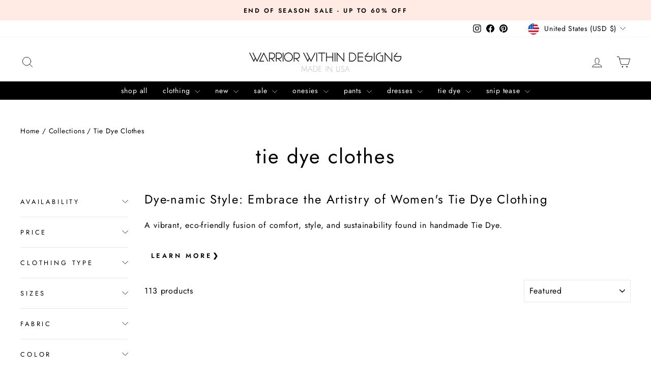

--- FILE ---
content_type: text/html; charset=utf-8
request_url: https://warriorwithindesigns.com/collections/tie-dye-festival-clothing?page=1
body_size: 51959
content:
<!doctype html>
<html class="no-js" lang="en" dir="ltr">
<head>
  <meta charset="utf-8">
  <meta http-equiv="X-UA-Compatible" content="IE=edge,chrome=1">
  <meta name="viewport" content="width=device-width,initial-scale=1">
  <meta name="theme-color" content="rgba(0,0,0,0)">
  <link rel="canonical" href="https://warriorwithindesigns.com/collections/tie-dye-festival-clothing">
  <link rel="preconnect" href="https://cdn.shopify.com" crossorigin>
  <link rel="preconnect" href="https://fonts.shopifycdn.com" crossorigin>
  <link rel="dns-prefetch" href="https://productreviews.shopifycdn.com">
  <link rel="dns-prefetch" href="https://ajax.googleapis.com">
  <link rel="dns-prefetch" href="https://maps.googleapis.com">
  <link rel="dns-prefetch" href="https://maps.gstatic.com"><link rel="shortcut icon" href="//warriorwithindesigns.com/cdn/shop/files/326178155_1057621468965248_3608289824185644825_n_b717d143-46d8-4c36-8fe6-f9ca1569b552_32x32.png?v=1760461047" type="image/png" /><title>Tie Dye Clothes - Women&#39;s Tie Dye Clothes | Warrior Within
&ndash; Warrior Within Designs
</title>
<meta name="description" content="Shop sustainably made, locally sourced, women&#39;s tie dye clothes from Warrior Within Designs. Embrace individuality, support artisans, and wear your warrior spirit!"><meta property="og:site_name" content="Warrior Within Designs">
  <meta property="og:url" content="https://warriorwithindesigns.com/collections/tie-dye-festival-clothing">
  <meta property="og:title" content="Tie Dye Clothes - Women&#39;s Tie Dye Clothes | Warrior Within">
  <meta property="og:type" content="website">
  <meta property="og:description" content="Shop sustainably made, locally sourced, women&#39;s tie dye clothes from Warrior Within Designs. Embrace individuality, support artisans, and wear your warrior spirit!"><meta property="og:image" content="http://warriorwithindesigns.com/cdn/shop/collections/tie-dye-clothing-935660.jpg?v=1681968331">
    <meta property="og:image:secure_url" content="https://warriorwithindesigns.com/cdn/shop/collections/tie-dye-clothing-935660.jpg?v=1681968331">
    <meta property="og:image:width" content="400">
    <meta property="og:image:height" content="400"><meta name="twitter:site" content="@">
  <meta name="twitter:card" content="summary_large_image">
  <meta name="twitter:title" content="Tie Dye Clothes - Women&#39;s Tie Dye Clothes | Warrior Within">
  <meta name="twitter:description" content="Shop sustainably made, locally sourced, women&#39;s tie dye clothes from Warrior Within Designs. Embrace individuality, support artisans, and wear your warrior spirit!">
<script async crossorigin fetchpriority="high" src="/cdn/shopifycloud/importmap-polyfill/es-modules-shim.2.4.0.js"></script>
<script type="importmap">
{
  "imports": {
    "element.base-media": "//warriorwithindesigns.com/cdn/shop/t/48/assets/element.base-media.js?v=61305152781971747521759957902",
    "element.image.parallax": "//warriorwithindesigns.com/cdn/shop/t/48/assets/element.image.parallax.js?v=59188309605188605141759957902",
    "element.model": "//warriorwithindesigns.com/cdn/shop/t/48/assets/element.model.js?v=104979259955732717291759957902",
    "element.quantity-selector": "//warriorwithindesigns.com/cdn/shop/t/48/assets/element.quantity-selector.js?v=68208048201360514121759957902",
    "element.text.rte": "//warriorwithindesigns.com/cdn/shop/t/48/assets/element.text.rte.js?v=28194737298593644281759957902",
    "element.video": "//warriorwithindesigns.com/cdn/shop/t/48/assets/element.video.js?v=110560105447302630031759957902",
    "is-land": "//warriorwithindesigns.com/cdn/shop/t/48/assets/is-land.min.js?v=92343381495565747271759957903",
    "util.misc": "//warriorwithindesigns.com/cdn/shop/t/48/assets/util.misc.js?v=117964846174238173191759957904",
    "util.product-loader": "//warriorwithindesigns.com/cdn/shop/t/48/assets/util.product-loader.js?v=71947287259713254281759957904",
    "util.resource-loader": "//warriorwithindesigns.com/cdn/shop/t/48/assets/util.resource-loader.js?v=81301169148003274841759957904",
    "vendor.in-view": "//warriorwithindesigns.com/cdn/shop/t/48/assets/vendor.in-view.js?v=126891093837844970591759957904"
  }
}
</script><script type="module" src="//warriorwithindesigns.com/cdn/shop/t/48/assets/is-land.min.js?v=92343381495565747271759957903"></script>
<style data-shopify>@font-face {
  font-family: Jost;
  font-weight: 400;
  font-style: normal;
  font-display: swap;
  src: url("//warriorwithindesigns.com/cdn/fonts/jost/jost_n4.d47a1b6347ce4a4c9f437608011273009d91f2b7.woff2") format("woff2"),
       url("//warriorwithindesigns.com/cdn/fonts/jost/jost_n4.791c46290e672b3f85c3d1c651ef2efa3819eadd.woff") format("woff");
}

  @font-face {
  font-family: Jost;
  font-weight: 400;
  font-style: normal;
  font-display: swap;
  src: url("//warriorwithindesigns.com/cdn/fonts/jost/jost_n4.d47a1b6347ce4a4c9f437608011273009d91f2b7.woff2") format("woff2"),
       url("//warriorwithindesigns.com/cdn/fonts/jost/jost_n4.791c46290e672b3f85c3d1c651ef2efa3819eadd.woff") format("woff");
}


  @font-face {
  font-family: Jost;
  font-weight: 600;
  font-style: normal;
  font-display: swap;
  src: url("//warriorwithindesigns.com/cdn/fonts/jost/jost_n6.ec1178db7a7515114a2d84e3dd680832b7af8b99.woff2") format("woff2"),
       url("//warriorwithindesigns.com/cdn/fonts/jost/jost_n6.b1178bb6bdd3979fef38e103a3816f6980aeaff9.woff") format("woff");
}

  @font-face {
  font-family: Jost;
  font-weight: 400;
  font-style: italic;
  font-display: swap;
  src: url("//warriorwithindesigns.com/cdn/fonts/jost/jost_i4.b690098389649750ada222b9763d55796c5283a5.woff2") format("woff2"),
       url("//warriorwithindesigns.com/cdn/fonts/jost/jost_i4.fd766415a47e50b9e391ae7ec04e2ae25e7e28b0.woff") format("woff");
}

  @font-face {
  font-family: Jost;
  font-weight: 600;
  font-style: italic;
  font-display: swap;
  src: url("//warriorwithindesigns.com/cdn/fonts/jost/jost_i6.9af7e5f39e3a108c08f24047a4276332d9d7b85e.woff2") format("woff2"),
       url("//warriorwithindesigns.com/cdn/fonts/jost/jost_i6.2bf310262638f998ed206777ce0b9a3b98b6fe92.woff") format("woff");
}

</style><link href="//warriorwithindesigns.com/cdn/shop/t/48/assets/theme.css?v=56734473548693822921764456097" rel="stylesheet" type="text/css" media="all" />
<style data-shopify>:root {
    --typeHeaderPrimary: Jost;
    --typeHeaderFallback: sans-serif;
    --typeHeaderSize: 40px;
    --typeHeaderWeight: 400;
    --typeHeaderLineHeight: 1;
    --typeHeaderSpacing: 0.05em;

    --typeBasePrimary:Jost;
    --typeBaseFallback:sans-serif;
    --typeBaseSize: 16px;
    --typeBaseWeight: 400;
    --typeBaseSpacing: 0.05em;
    --typeBaseLineHeight: 1.5;
    --typeBaselineHeightMinus01: 1.4;

    --typeCollectionTitle: 18px;

    --iconWeight: 2px;
    --iconLinecaps: round;

    
        --buttonRadius: 3px;
    

    --colorGridOverlayOpacity: 0.1;
    --colorAnnouncement: #ffebe3;
    --colorAnnouncementText: #000000;

    --colorBody: #ffffff;
    --colorBodyAlpha05: rgba(255, 255, 255, 0.05);
    --colorBodyDim: #f2f2f2;
    --colorBodyLightDim: #fafafa;
    --colorBodyMediumDim: #f5f5f5;


    --colorBorder: #e8e8e1;

    --colorBtnPrimary: rgba(0,0,0,0);
    --colorBtnPrimaryLight: rgba(26, 26, 26, 0.0);
    --colorBtnPrimaryDim: rgba(0, 0, 0, 0.0);
    --colorBtnPrimaryText: #ffffff;

    --colorCartDot: #ff4f33;

    --colorDrawers: #ffffff;
    --colorDrawersDim: #f2f2f2;
    --colorDrawerBorder: #e8e8e1;
    --colorDrawerText: #000000;
    --colorDrawerTextDark: #000000;
    --colorDrawerButton: #111111;
    --colorDrawerButtonText: #ffffff;

    --colorFooter: #000000;
    --colorFooterText: #ffffff;
    --colorFooterTextAlpha01: #ffffff;

    --colorGridOverlay: #000000;
    --colorGridOverlayOpacity: 0.1;

    --colorHeaderTextAlpha01: rgba(0, 0, 0, 0.1);

    --colorHeroText: #ffffff;

    --colorSmallImageBg: #ffffff;
    --colorLargeImageBg: #111111;

    --colorImageOverlay: #321004;
    --colorImageOverlayOpacity: 0.1;
    --colorImageOverlayTextShadow: 0.2;

    --colorLink: #000000;

    --colorModalBg: rgba(230, 230, 230, 0.6);

    --colorNav: #ffffff;
    --colorNavText: #000000;

    --colorPrice: #1c1d1d;

    --colorSaleTag: #1c1d1d;
    --colorSaleTagText: #ffffff;

    --colorTextBody: #000000;
    --colorTextBodyAlpha015: rgba(0, 0, 0, 0.15);
    --colorTextBodyAlpha005: rgba(0, 0, 0, 0.05);
    --colorTextBodyAlpha008: rgba(0, 0, 0, 0.08);
    --colorTextSavings: #c20000;

    --urlIcoSelect: url(//warriorwithindesigns.com/cdn/shop/t/48/assets/ico-select.svg);
    --urlIcoSelectFooter: url(//warriorwithindesigns.com/cdn/shop/t/48/assets/ico-select-footer.svg);
    --urlIcoSelectWhite: url(//warriorwithindesigns.com/cdn/shop/t/48/assets/ico-select-white.svg);

    --grid-gutter: 17px;
    --drawer-gutter: 20px;

    --sizeChartMargin: 25px 0;
    --sizeChartIconMargin: 5px;

    --newsletterReminderPadding: 40px;

    /*Shop Pay Installments*/
    --color-body-text: #000000;
    --color-body: #ffffff;
    --color-bg: #ffffff;
    }

    .placeholder-content {
    background-image: linear-gradient(100deg, #ffffff 40%, #f7f7f7 63%, #ffffff 79%);
    }</style><script>
    document.documentElement.className = document.documentElement.className.replace('no-js', 'js');

    window.theme = window.theme || {};
    theme.routes = {
      home: "/",
      cart: "/cart.js",
      cartPage: "/cart",
      cartAdd: "/cart/add.js",
      cartChange: "/cart/change.js",
      search: "/search",
      predictiveSearch: "/search/suggest"
    };
    theme.strings = {
      soldOut: "Sold Out",
      unavailable: "Unavailable",
      inStockLabel: "In stock, ready to ship",
      oneStockLabel: "Low stock - [count] item left",
      otherStockLabel: "Low stock - [count] items left",
      willNotShipUntil: "Ready to ship [date]",
      willBeInStockAfter: "Back in stock [date]",
      waitingForStock: "Backordered, shipping soon",
      savePrice: "Save [saved_amount]",
      cartEmpty: "Your cart is currently empty.",
      cartTermsConfirmation: "You must agree with the terms and conditions of sales to check out",
      searchCollections: "Collections",
      searchPages: "Pages",
      searchArticles: "Articles",
      productFrom: "from ",
      maxQuantity: "You can only have [quantity] of [title] in your cart."
    };
    theme.settings = {
      cartType: "drawer",
      isCustomerTemplate: false,
      moneyFormat: "${{amount}}",
      saveType: "dollar",
      productImageSize: "natural",
      productImageCover: false,
      predictiveSearch: false,
      predictiveSearchType: null,
      predictiveSearchVendor: false,
      predictiveSearchPrice: false,
      quickView: false,
      themeName: 'Impulse',
      themeVersion: "8.1.0"
    };
  </script>

  <script>window.performance && window.performance.mark && window.performance.mark('shopify.content_for_header.start');</script><meta name="google-site-verification" content="YnEJ60X0HFl4iBYvL5gxXfsOHKpTIRCFCQ3x1HgPqd4">
<meta id="shopify-digital-wallet" name="shopify-digital-wallet" content="/2835574/digital_wallets/dialog">
<meta name="shopify-checkout-api-token" content="80eb0e8d116209840f16111f17545a90">
<meta id="in-context-paypal-metadata" data-shop-id="2835574" data-venmo-supported="true" data-environment="production" data-locale="en_US" data-paypal-v4="true" data-currency="USD">
<link rel="alternate" type="application/atom+xml" title="Feed" href="/collections/tie-dye-festival-clothing.atom" />
<link rel="next" href="/collections/tie-dye-festival-clothing?page=2">
<link rel="alternate" type="application/json+oembed" href="https://warriorwithindesigns.com/collections/tie-dye-festival-clothing.oembed">
<script async="async" src="/checkouts/internal/preloads.js?locale=en-US"></script>
<link rel="preconnect" href="https://shop.app" crossorigin="anonymous">
<script async="async" src="https://shop.app/checkouts/internal/preloads.js?locale=en-US&shop_id=2835574" crossorigin="anonymous"></script>
<script id="apple-pay-shop-capabilities" type="application/json">{"shopId":2835574,"countryCode":"US","currencyCode":"USD","merchantCapabilities":["supports3DS"],"merchantId":"gid:\/\/shopify\/Shop\/2835574","merchantName":"Warrior Within Designs","requiredBillingContactFields":["postalAddress","email","phone"],"requiredShippingContactFields":["postalAddress","email","phone"],"shippingType":"shipping","supportedNetworks":["visa","masterCard","amex","discover","elo","jcb"],"total":{"type":"pending","label":"Warrior Within Designs","amount":"1.00"},"shopifyPaymentsEnabled":true,"supportsSubscriptions":true}</script>
<script id="shopify-features" type="application/json">{"accessToken":"80eb0e8d116209840f16111f17545a90","betas":["rich-media-storefront-analytics"],"domain":"warriorwithindesigns.com","predictiveSearch":true,"shopId":2835574,"locale":"en"}</script>
<script>var Shopify = Shopify || {};
Shopify.shop = "warrior-within-designs.myshopify.com";
Shopify.locale = "en";
Shopify.currency = {"active":"USD","rate":"1.0"};
Shopify.country = "US";
Shopify.theme = {"name":"LIVE - Impulse 2.0","id":184594399600,"schema_name":"Impulse","schema_version":"8.1.0","theme_store_id":857,"role":"main"};
Shopify.theme.handle = "null";
Shopify.theme.style = {"id":null,"handle":null};
Shopify.cdnHost = "warriorwithindesigns.com/cdn";
Shopify.routes = Shopify.routes || {};
Shopify.routes.root = "/";</script>
<script type="module">!function(o){(o.Shopify=o.Shopify||{}).modules=!0}(window);</script>
<script>!function(o){function n(){var o=[];function n(){o.push(Array.prototype.slice.apply(arguments))}return n.q=o,n}var t=o.Shopify=o.Shopify||{};t.loadFeatures=n(),t.autoloadFeatures=n()}(window);</script>
<script>
  window.ShopifyPay = window.ShopifyPay || {};
  window.ShopifyPay.apiHost = "shop.app\/pay";
  window.ShopifyPay.redirectState = null;
</script>
<script id="shop-js-analytics" type="application/json">{"pageType":"collection"}</script>
<script defer="defer" async type="module" src="//warriorwithindesigns.com/cdn/shopifycloud/shop-js/modules/v2/client.init-shop-cart-sync_DtuiiIyl.en.esm.js"></script>
<script defer="defer" async type="module" src="//warriorwithindesigns.com/cdn/shopifycloud/shop-js/modules/v2/chunk.common_CUHEfi5Q.esm.js"></script>
<script type="module">
  await import("//warriorwithindesigns.com/cdn/shopifycloud/shop-js/modules/v2/client.init-shop-cart-sync_DtuiiIyl.en.esm.js");
await import("//warriorwithindesigns.com/cdn/shopifycloud/shop-js/modules/v2/chunk.common_CUHEfi5Q.esm.js");

  window.Shopify.SignInWithShop?.initShopCartSync?.({"fedCMEnabled":true,"windoidEnabled":true});

</script>
<script>
  window.Shopify = window.Shopify || {};
  if (!window.Shopify.featureAssets) window.Shopify.featureAssets = {};
  window.Shopify.featureAssets['shop-js'] = {"shop-cart-sync":["modules/v2/client.shop-cart-sync_DFoTY42P.en.esm.js","modules/v2/chunk.common_CUHEfi5Q.esm.js"],"init-fed-cm":["modules/v2/client.init-fed-cm_D2UNy1i2.en.esm.js","modules/v2/chunk.common_CUHEfi5Q.esm.js"],"init-shop-email-lookup-coordinator":["modules/v2/client.init-shop-email-lookup-coordinator_BQEe2rDt.en.esm.js","modules/v2/chunk.common_CUHEfi5Q.esm.js"],"shop-cash-offers":["modules/v2/client.shop-cash-offers_3CTtReFF.en.esm.js","modules/v2/chunk.common_CUHEfi5Q.esm.js","modules/v2/chunk.modal_BewljZkx.esm.js"],"shop-button":["modules/v2/client.shop-button_C6oxCjDL.en.esm.js","modules/v2/chunk.common_CUHEfi5Q.esm.js"],"init-windoid":["modules/v2/client.init-windoid_5pix8xhK.en.esm.js","modules/v2/chunk.common_CUHEfi5Q.esm.js"],"avatar":["modules/v2/client.avatar_BTnouDA3.en.esm.js"],"init-shop-cart-sync":["modules/v2/client.init-shop-cart-sync_DtuiiIyl.en.esm.js","modules/v2/chunk.common_CUHEfi5Q.esm.js"],"shop-toast-manager":["modules/v2/client.shop-toast-manager_BYv_8cH1.en.esm.js","modules/v2/chunk.common_CUHEfi5Q.esm.js"],"pay-button":["modules/v2/client.pay-button_FnF9EIkY.en.esm.js","modules/v2/chunk.common_CUHEfi5Q.esm.js"],"shop-login-button":["modules/v2/client.shop-login-button_CH1KUpOf.en.esm.js","modules/v2/chunk.common_CUHEfi5Q.esm.js","modules/v2/chunk.modal_BewljZkx.esm.js"],"init-customer-accounts-sign-up":["modules/v2/client.init-customer-accounts-sign-up_aj7QGgYS.en.esm.js","modules/v2/client.shop-login-button_CH1KUpOf.en.esm.js","modules/v2/chunk.common_CUHEfi5Q.esm.js","modules/v2/chunk.modal_BewljZkx.esm.js"],"init-shop-for-new-customer-accounts":["modules/v2/client.init-shop-for-new-customer-accounts_NbnYRf_7.en.esm.js","modules/v2/client.shop-login-button_CH1KUpOf.en.esm.js","modules/v2/chunk.common_CUHEfi5Q.esm.js","modules/v2/chunk.modal_BewljZkx.esm.js"],"init-customer-accounts":["modules/v2/client.init-customer-accounts_ppedhqCH.en.esm.js","modules/v2/client.shop-login-button_CH1KUpOf.en.esm.js","modules/v2/chunk.common_CUHEfi5Q.esm.js","modules/v2/chunk.modal_BewljZkx.esm.js"],"shop-follow-button":["modules/v2/client.shop-follow-button_CMIBBa6u.en.esm.js","modules/v2/chunk.common_CUHEfi5Q.esm.js","modules/v2/chunk.modal_BewljZkx.esm.js"],"lead-capture":["modules/v2/client.lead-capture_But0hIyf.en.esm.js","modules/v2/chunk.common_CUHEfi5Q.esm.js","modules/v2/chunk.modal_BewljZkx.esm.js"],"checkout-modal":["modules/v2/client.checkout-modal_BBxc70dQ.en.esm.js","modules/v2/chunk.common_CUHEfi5Q.esm.js","modules/v2/chunk.modal_BewljZkx.esm.js"],"shop-login":["modules/v2/client.shop-login_hM3Q17Kl.en.esm.js","modules/v2/chunk.common_CUHEfi5Q.esm.js","modules/v2/chunk.modal_BewljZkx.esm.js"],"payment-terms":["modules/v2/client.payment-terms_CAtGlQYS.en.esm.js","modules/v2/chunk.common_CUHEfi5Q.esm.js","modules/v2/chunk.modal_BewljZkx.esm.js"]};
</script>
<script>(function() {
  var isLoaded = false;
  function asyncLoad() {
    if (isLoaded) return;
    isLoaded = true;
    var urls = ["\/\/static.zotabox.com\/e\/7\/e77bedf2131784649b7c44af7bc6ed85\/widgets.js?shop=warrior-within-designs.myshopify.com","\/\/static.zotabox.com\/e\/7\/e77bedf2131784649b7c44af7bc6ed85\/widgets.js?shop=warrior-within-designs.myshopify.com","\/\/staticw2.yotpo.com\/mBIu26RtbMhL7em0IOxtA5xCvKRniDmgwqvFnnxG\/widget.js?shop=warrior-within-designs.myshopify.com","https:\/\/static.klaviyo.com\/onsite\/js\/klaviyo.js?company_id=WBqBqj\u0026shop=warrior-within-designs.myshopify.com","https:\/\/shopify-extension.getredo.com\/main.js?widget_id=kn1qd4liimw6shf\u0026shop=warrior-within-designs.myshopify.com","https:\/\/cdn-widgetsrepository.yotpo.com\/v1\/loader\/mBIu26RtbMhL7em0IOxtA5xCvKRniDmgwqvFnnxG?shop=warrior-within-designs.myshopify.com"];
    for (var i = 0; i < urls.length; i++) {
      var s = document.createElement('script');
      s.type = 'text/javascript';
      s.async = true;
      s.src = urls[i];
      var x = document.getElementsByTagName('script')[0];
      x.parentNode.insertBefore(s, x);
    }
  };
  if(window.attachEvent) {
    window.attachEvent('onload', asyncLoad);
  } else {
    window.addEventListener('load', asyncLoad, false);
  }
})();</script>
<script id="__st">var __st={"a":2835574,"offset":-28800,"reqid":"a20dcc5b-2fe4-4ca7-8da3-9b5baab5e028-1767420033","pageurl":"warriorwithindesigns.com\/collections\/tie-dye-festival-clothing?page=1","u":"0ca50ac4d180","p":"collection","rtyp":"collection","rid":27159469};</script>
<script>window.ShopifyPaypalV4VisibilityTracking = true;</script>
<script id="captcha-bootstrap">!function(){'use strict';const t='contact',e='account',n='new_comment',o=[[t,t],['blogs',n],['comments',n],[t,'customer']],c=[[e,'customer_login'],[e,'guest_login'],[e,'recover_customer_password'],[e,'create_customer']],r=t=>t.map((([t,e])=>`form[action*='/${t}']:not([data-nocaptcha='true']) input[name='form_type'][value='${e}']`)).join(','),a=t=>()=>t?[...document.querySelectorAll(t)].map((t=>t.form)):[];function s(){const t=[...o],e=r(t);return a(e)}const i='password',u='form_key',d=['recaptcha-v3-token','g-recaptcha-response','h-captcha-response',i],f=()=>{try{return window.sessionStorage}catch{return}},m='__shopify_v',_=t=>t.elements[u];function p(t,e,n=!1){try{const o=window.sessionStorage,c=JSON.parse(o.getItem(e)),{data:r}=function(t){const{data:e,action:n}=t;return t[m]||n?{data:e,action:n}:{data:t,action:n}}(c);for(const[e,n]of Object.entries(r))t.elements[e]&&(t.elements[e].value=n);n&&o.removeItem(e)}catch(o){console.error('form repopulation failed',{error:o})}}const l='form_type',E='cptcha';function T(t){t.dataset[E]=!0}const w=window,h=w.document,L='Shopify',v='ce_forms',y='captcha';let A=!1;((t,e)=>{const n=(g='f06e6c50-85a8-45c8-87d0-21a2b65856fe',I='https://cdn.shopify.com/shopifycloud/storefront-forms-hcaptcha/ce_storefront_forms_captcha_hcaptcha.v1.5.2.iife.js',D={infoText:'Protected by hCaptcha',privacyText:'Privacy',termsText:'Terms'},(t,e,n)=>{const o=w[L][v],c=o.bindForm;if(c)return c(t,g,e,D).then(n);var r;o.q.push([[t,g,e,D],n]),r=I,A||(h.body.append(Object.assign(h.createElement('script'),{id:'captcha-provider',async:!0,src:r})),A=!0)});var g,I,D;w[L]=w[L]||{},w[L][v]=w[L][v]||{},w[L][v].q=[],w[L][y]=w[L][y]||{},w[L][y].protect=function(t,e){n(t,void 0,e),T(t)},Object.freeze(w[L][y]),function(t,e,n,w,h,L){const[v,y,A,g]=function(t,e,n){const i=e?o:[],u=t?c:[],d=[...i,...u],f=r(d),m=r(i),_=r(d.filter((([t,e])=>n.includes(e))));return[a(f),a(m),a(_),s()]}(w,h,L),I=t=>{const e=t.target;return e instanceof HTMLFormElement?e:e&&e.form},D=t=>v().includes(t);t.addEventListener('submit',(t=>{const e=I(t);if(!e)return;const n=D(e)&&!e.dataset.hcaptchaBound&&!e.dataset.recaptchaBound,o=_(e),c=g().includes(e)&&(!o||!o.value);(n||c)&&t.preventDefault(),c&&!n&&(function(t){try{if(!f())return;!function(t){const e=f();if(!e)return;const n=_(t);if(!n)return;const o=n.value;o&&e.removeItem(o)}(t);const e=Array.from(Array(32),(()=>Math.random().toString(36)[2])).join('');!function(t,e){_(t)||t.append(Object.assign(document.createElement('input'),{type:'hidden',name:u})),t.elements[u].value=e}(t,e),function(t,e){const n=f();if(!n)return;const o=[...t.querySelectorAll(`input[type='${i}']`)].map((({name:t})=>t)),c=[...d,...o],r={};for(const[a,s]of new FormData(t).entries())c.includes(a)||(r[a]=s);n.setItem(e,JSON.stringify({[m]:1,action:t.action,data:r}))}(t,e)}catch(e){console.error('failed to persist form',e)}}(e),e.submit())}));const S=(t,e)=>{t&&!t.dataset[E]&&(n(t,e.some((e=>e===t))),T(t))};for(const o of['focusin','change'])t.addEventListener(o,(t=>{const e=I(t);D(e)&&S(e,y())}));const B=e.get('form_key'),M=e.get(l),P=B&&M;t.addEventListener('DOMContentLoaded',(()=>{const t=y();if(P)for(const e of t)e.elements[l].value===M&&p(e,B);[...new Set([...A(),...v().filter((t=>'true'===t.dataset.shopifyCaptcha))])].forEach((e=>S(e,t)))}))}(h,new URLSearchParams(w.location.search),n,t,e,['guest_login'])})(!0,!0)}();</script>
<script integrity="sha256-4kQ18oKyAcykRKYeNunJcIwy7WH5gtpwJnB7kiuLZ1E=" data-source-attribution="shopify.loadfeatures" defer="defer" src="//warriorwithindesigns.com/cdn/shopifycloud/storefront/assets/storefront/load_feature-a0a9edcb.js" crossorigin="anonymous"></script>
<script crossorigin="anonymous" defer="defer" src="//warriorwithindesigns.com/cdn/shopifycloud/storefront/assets/shopify_pay/storefront-65b4c6d7.js?v=20250812"></script>
<script data-source-attribution="shopify.dynamic_checkout.dynamic.init">var Shopify=Shopify||{};Shopify.PaymentButton=Shopify.PaymentButton||{isStorefrontPortableWallets:!0,init:function(){window.Shopify.PaymentButton.init=function(){};var t=document.createElement("script");t.src="https://warriorwithindesigns.com/cdn/shopifycloud/portable-wallets/latest/portable-wallets.en.js",t.type="module",document.head.appendChild(t)}};
</script>
<script data-source-attribution="shopify.dynamic_checkout.buyer_consent">
  function portableWalletsHideBuyerConsent(e){var t=document.getElementById("shopify-buyer-consent"),n=document.getElementById("shopify-subscription-policy-button");t&&n&&(t.classList.add("hidden"),t.setAttribute("aria-hidden","true"),n.removeEventListener("click",e))}function portableWalletsShowBuyerConsent(e){var t=document.getElementById("shopify-buyer-consent"),n=document.getElementById("shopify-subscription-policy-button");t&&n&&(t.classList.remove("hidden"),t.removeAttribute("aria-hidden"),n.addEventListener("click",e))}window.Shopify?.PaymentButton&&(window.Shopify.PaymentButton.hideBuyerConsent=portableWalletsHideBuyerConsent,window.Shopify.PaymentButton.showBuyerConsent=portableWalletsShowBuyerConsent);
</script>
<script data-source-attribution="shopify.dynamic_checkout.cart.bootstrap">document.addEventListener("DOMContentLoaded",(function(){function t(){return document.querySelector("shopify-accelerated-checkout-cart, shopify-accelerated-checkout")}if(t())Shopify.PaymentButton.init();else{new MutationObserver((function(e,n){t()&&(Shopify.PaymentButton.init(),n.disconnect())})).observe(document.body,{childList:!0,subtree:!0})}}));
</script>
<script id='scb4127' type='text/javascript' async='' src='https://warriorwithindesigns.com/cdn/shopifycloud/privacy-banner/storefront-banner.js'></script><link id="shopify-accelerated-checkout-styles" rel="stylesheet" media="screen" href="https://warriorwithindesigns.com/cdn/shopifycloud/portable-wallets/latest/accelerated-checkout-backwards-compat.css" crossorigin="anonymous">
<style id="shopify-accelerated-checkout-cart">
        #shopify-buyer-consent {
  margin-top: 1em;
  display: inline-block;
  width: 100%;
}

#shopify-buyer-consent.hidden {
  display: none;
}

#shopify-subscription-policy-button {
  background: none;
  border: none;
  padding: 0;
  text-decoration: underline;
  font-size: inherit;
  cursor: pointer;
}

#shopify-subscription-policy-button::before {
  box-shadow: none;
}

      </style>

<script>window.performance && window.performance.mark && window.performance.mark('shopify.content_for_header.end');</script>

  <style data-shopify>
    :root {
      /* Root Variables */
      /* ========================= */
      --root-color-primary: #000000;
      --color-primary: #000000;
      --root-color-secondary: #ffffff;
      --color-secondary: #ffffff;
      --color-sale-tag: #1c1d1d;
      --color-sale-tag-text: #ffffff;
      --layout-section-padding-block: 3rem;
      --layout-section-padding-inline--md: 40px;
      --layout-section-max-inline-size: 1420px; 


      /* Text */
      /* ========================= */
      
      /* Body Font Styles */
      --element-text-font-family--body: Jost;
      --element-text-font-family-fallback--body: sans-serif;
      --element-text-font-weight--body: 400;
      --element-text-letter-spacing--body: 0.05em;
      --element-text-text-transform--body: none;

      /* Body Font Sizes */
      --element-text-font-size--body: initial;
      --element-text-font-size--body-xs: 12px;
      --element-text-font-size--body-sm: 14px;
      --element-text-font-size--body-md: 16px;
      --element-text-font-size--body-lg: 18px;
      
      /* Body Line Heights */
      --element-text-line-height--body: 1.5;

      /* Heading Font Styles */
      --element-text-font-family--heading: Jost;
      --element-text-font-family-fallback--heading: sans-serif;
      --element-text-font-weight--heading: 400;
      --element-text-letter-spacing--heading: 0.05em;
      
       
      
      
      /* Heading Font Sizes */
      --element-text-font-size--heading-2xl: 56px;
      --element-text-font-size--heading-xl: 40px;
      --element-text-font-size--heading-lg: 34px;
      --element-text-font-size--heading-md: 32px;
      --element-text-font-size--heading-sm: 26px;
      --element-text-font-size--heading-xs: 24px;
      
      /* Heading Line Heights */
      --element-text-line-height--heading: 1;

      /* Buttons */
      /* ========================= */
      
          --element-button-radius: 3px;
      

      --element-button-padding-block: 12px;
      --element-button-text-transform: uppercase;
      --element-button-font-weight: 800;
      --element-button-font-size: max(calc(var(--typeBaseSize) - 4px), 13px);
      --element-button-letter-spacing: .3em;

      /* Base Color Variables */
      --element-button-color-primary: rgba(0,0,0,0);
      --element-button-color-secondary: #ffffff;
      --element-button-shade-border: 100%;

      /* Hover State Variables */
      --element-button-shade-background--hover: 0%;
      --element-button-shade-border--hover: 100%;

      /* Focus State Variables */
      --element-button-color-focus: var(--color-focus);

      /* Inputs */
      /* ========================= */
      
          --element-icon-radius: 3px;
      

      --element-input-font-size: var(--element-text-font-size--body-sm);
      --element-input-box-shadow-shade: 100%;

      /* Hover State Variables */
      --element-input-background-shade--hover: 0%;
      --element-input-box-shadow-spread-radius--hover: 1px;
    }

    @media only screen and (max-width: 768px) {
      :root {
        --element-button-font-size: max(calc(var(--typeBaseSize) - 5px), 11px);
      }
    }

    .element-radio {
        &:has(input[type='radio']:checked) {
          --element-button-color: var(--element-button-color-secondary);
        }
    }

    /* ATC Button Overrides */
    /* ========================= */

    .element-button[type="submit"],
    .element-button[type="submit"] .element-text,
    .element-button--shopify-payment-wrapper button {
      --element-button-padding-block: 13px;
      --element-button-padding-inline: 20px;
      --element-button-line-height: 1.42;
      --_font-size--body-md: var(--element-button-font-size);

      line-height: 1.42 !important;
    }

    /* When dynamic checkout is enabled */
    product-form:has(.element-button--shopify-payment-wrapper) {
      --element-button-color: #000000;

      .element-button[type="submit"],
      .element-button--shopify-payment-wrapper button {
        min-height: 50px !important;
      }

      .shopify-payment-button {
        margin: 0;
      }
    }

    /* Hover animation for non-angled buttons */
    body:not([data-button_style='angled']) .element-button[type="submit"] {
      position: relative;
      overflow: hidden;

      &:after {
        content: '';
        position: absolute;
        top: 0;
        left: 150%;
        width: 200%;
        height: 100%;
        transform: skewX(-20deg);
        background-image: linear-gradient(to right,transparent, rgba(255,255,255,.25),transparent);
      }

      &:hover:after {
        animation: shine 0.75s cubic-bezier(0.01, 0.56, 1, 1);
      }
    }

    /* ANGLED STYLE - ATC Button Overrides */
    /* ========================= */
    
    [data-button_style='angled'] {
      --element-button-shade-background--active: var(--element-button-shade-background);
      --element-button-shade-border--active: var(--element-button-shade-border);

      .element-button[type="submit"] {
        --_box-shadow: none;

        position: relative;
        max-width: 94%;
        border-top: 1px solid rgba(0,0,0,0);
        border-bottom: 1px solid rgba(0,0,0,0);
        
        &:before,
        &:after {
          content: '';
          position: absolute;
          display: block;
          top: -1px;
          bottom: -1px;
          width: 20px;
          transform: skewX(-12deg);
          background-color: rgba(0,0,0,0);
        }
        
        &:before {
          left: -6px;
        }
        
        &:after {
          right: -6px;
        }
      }

      /* When dynamic checkout is enabled */
      product-form:has(.element-button--shopify-payment-wrapper) {
        .element-button[type="submit"]:before,
        .element-button[type="submit"]:after {
          background-color: color-mix(in srgb,var(--_color-text) var(--_shade-background),var(--_color-background));
          border-top: 1px solid rgba(0,0,0,0);
          border-bottom: 1px solid rgba(0,0,0,0);
        }

        .element-button[type="submit"]:before {
          border-left: 1px solid rgba(0,0,0,0);
        }
        
        .element-button[type="submit"]:after {
          border-right: 1px solid rgba(0,0,0,0);
        }
      }

      .element-button--shopify-payment-wrapper {
        --_color-background: rgba(0,0,0,0);

        button:hover,
        button:before,
        button:after {
          background-color: color-mix(in srgb,var(--_color-text) var(--_shade-background),var(--_color-background)) !important;
        }

        button:not(button:focus-visible) {
          box-shadow: none !important;
        }
      }
    }
  </style>

  <script src="//warriorwithindesigns.com/cdn/shop/t/48/assets/vendor-scripts-v11.js" defer="defer"></script><link rel="stylesheet" href="//warriorwithindesigns.com/cdn/shop/t/48/assets/country-flags.css"><script src="//warriorwithindesigns.com/cdn/shop/t/48/assets/theme.js?v=22325264162658116151759957904" defer="defer"></script>

  <script async type="text/javascript" src="https://static.klaviyo.com/onsite/js/klaviyo.js?company_id=WBqBqj"></script>

<!-- BEGIN app block: shopify://apps/klaviyo-email-marketing-sms/blocks/klaviyo-onsite-embed/2632fe16-c075-4321-a88b-50b567f42507 -->












  <script async src="https://static.klaviyo.com/onsite/js/WBqBqj/klaviyo.js?company_id=WBqBqj"></script>
  <script>!function(){if(!window.klaviyo){window._klOnsite=window._klOnsite||[];try{window.klaviyo=new Proxy({},{get:function(n,i){return"push"===i?function(){var n;(n=window._klOnsite).push.apply(n,arguments)}:function(){for(var n=arguments.length,o=new Array(n),w=0;w<n;w++)o[w]=arguments[w];var t="function"==typeof o[o.length-1]?o.pop():void 0,e=new Promise((function(n){window._klOnsite.push([i].concat(o,[function(i){t&&t(i),n(i)}]))}));return e}}})}catch(n){window.klaviyo=window.klaviyo||[],window.klaviyo.push=function(){var n;(n=window._klOnsite).push.apply(n,arguments)}}}}();</script>

  




  <script>
    window.klaviyoReviewsProductDesignMode = false
  </script>







<!-- END app block --><!-- BEGIN app block: shopify://apps/simprosys-google-shopping-feed/blocks/core_settings_block/1f0b859e-9fa6-4007-97e8-4513aff5ff3b --><!-- BEGIN: GSF App Core Tags & Scripts by Simprosys Google Shopping Feed -->









<!-- END: GSF App Core Tags & Scripts by Simprosys Google Shopping Feed -->
<!-- END app block --><!-- BEGIN app block: shopify://apps/yotpo-product-reviews/blocks/settings/eb7dfd7d-db44-4334-bc49-c893b51b36cf -->


<script type="text/javascript">
  (function e(){var e=document.createElement("script");
  e.type="text/javascript",e.async=true,
  e.src="//staticw2.yotpo.com//widget.js?lang=en";
  var t=document.getElementsByTagName("script")[0];
  t.parentNode.insertBefore(e,t)})();
</script>



  
<!-- END app block --><!-- BEGIN app block: shopify://apps/redo/blocks/redo_app_embed/c613644b-6df4-4d11-b336-43a5c06745a1 --><!-- BEGIN app snippet: env -->

<script>
  if (typeof process === "undefined") {
    process = {};
  }
  process.env ??= {};
  process.env.AMPLITUDE_API_KEY = "b5eacb35b49c693d959231826b35f7ca";
  process.env.IPIFY_API_KEY = "at_S8q5xe1hwi5jKf6CSb4V661KXTKK2";
  process.env.REDO_API_URL = "https://shopify-cdn.getredo.com";
  process.env.REDO_CHAT_WIDGET_URL = "https://chat-widget.getredo.com";
  process.env.REDO_SHOPIFY_SERVER_URL = "https://shopify-server.getredo.com";

  if (typeof redoStorefront === "undefined") {
    redoStorefront = {};
  }
  redoStorefront.env ??= {};
  redoStorefront.env.AMPLITUDE_API_KEY = "b5eacb35b49c693d959231826b35f7ca";
  redoStorefront.env.IPIFY_API_KEY = "at_S8q5xe1hwi5jKf6CSb4V661KXTKK2";
  redoStorefront.env.REDO_API_URL = "https://shopify-cdn.getredo.com";
  redoStorefront.env.REDO_CHAT_WIDGET_URL = "https://chat-widget.getredo.com";
  redoStorefront.env.REDO_SHOPIFY_SERVER_URL = "https://shopify-server.getredo.com";
</script>
<!-- END app snippet -->
<script>
  const parts = navigator.userAgent.split(" ").map(part => btoa(part)).join("").replace(/=/g, "").toLowerCase();
  if (!parts.includes("2hyb21lluxpz2h0ag91c2") && !parts.includes("w90bwzwcg93zxikdiwmjipk")) {
    const script = document.createElement("script");
    script.async = true;
    script.src = "https://cdn.shopify.com/extensions/019b8227-bdcb-7830-a186-599c630c3638/redo-v1.132475/assets/main.js";
    document.head.appendChild(script);
  }
</script>

<!-- END app block --><link href="https://monorail-edge.shopifysvc.com" rel="dns-prefetch">
<script>(function(){if ("sendBeacon" in navigator && "performance" in window) {try {var session_token_from_headers = performance.getEntriesByType('navigation')[0].serverTiming.find(x => x.name == '_s').description;} catch {var session_token_from_headers = undefined;}var session_cookie_matches = document.cookie.match(/_shopify_s=([^;]*)/);var session_token_from_cookie = session_cookie_matches && session_cookie_matches.length === 2 ? session_cookie_matches[1] : "";var session_token = session_token_from_headers || session_token_from_cookie || "";function handle_abandonment_event(e) {var entries = performance.getEntries().filter(function(entry) {return /monorail-edge.shopifysvc.com/.test(entry.name);});if (!window.abandonment_tracked && entries.length === 0) {window.abandonment_tracked = true;var currentMs = Date.now();var navigation_start = performance.timing.navigationStart;var payload = {shop_id: 2835574,url: window.location.href,navigation_start,duration: currentMs - navigation_start,session_token,page_type: "collection"};window.navigator.sendBeacon("https://monorail-edge.shopifysvc.com/v1/produce", JSON.stringify({schema_id: "online_store_buyer_site_abandonment/1.1",payload: payload,metadata: {event_created_at_ms: currentMs,event_sent_at_ms: currentMs}}));}}window.addEventListener('pagehide', handle_abandonment_event);}}());</script>
<script id="web-pixels-manager-setup">(function e(e,d,r,n,o){if(void 0===o&&(o={}),!Boolean(null===(a=null===(i=window.Shopify)||void 0===i?void 0:i.analytics)||void 0===a?void 0:a.replayQueue)){var i,a;window.Shopify=window.Shopify||{};var t=window.Shopify;t.analytics=t.analytics||{};var s=t.analytics;s.replayQueue=[],s.publish=function(e,d,r){return s.replayQueue.push([e,d,r]),!0};try{self.performance.mark("wpm:start")}catch(e){}var l=function(){var e={modern:/Edge?\/(1{2}[4-9]|1[2-9]\d|[2-9]\d{2}|\d{4,})\.\d+(\.\d+|)|Firefox\/(1{2}[4-9]|1[2-9]\d|[2-9]\d{2}|\d{4,})\.\d+(\.\d+|)|Chrom(ium|e)\/(9{2}|\d{3,})\.\d+(\.\d+|)|(Maci|X1{2}).+ Version\/(15\.\d+|(1[6-9]|[2-9]\d|\d{3,})\.\d+)([,.]\d+|)( \(\w+\)|)( Mobile\/\w+|) Safari\/|Chrome.+OPR\/(9{2}|\d{3,})\.\d+\.\d+|(CPU[ +]OS|iPhone[ +]OS|CPU[ +]iPhone|CPU IPhone OS|CPU iPad OS)[ +]+(15[._]\d+|(1[6-9]|[2-9]\d|\d{3,})[._]\d+)([._]\d+|)|Android:?[ /-](13[3-9]|1[4-9]\d|[2-9]\d{2}|\d{4,})(\.\d+|)(\.\d+|)|Android.+Firefox\/(13[5-9]|1[4-9]\d|[2-9]\d{2}|\d{4,})\.\d+(\.\d+|)|Android.+Chrom(ium|e)\/(13[3-9]|1[4-9]\d|[2-9]\d{2}|\d{4,})\.\d+(\.\d+|)|SamsungBrowser\/([2-9]\d|\d{3,})\.\d+/,legacy:/Edge?\/(1[6-9]|[2-9]\d|\d{3,})\.\d+(\.\d+|)|Firefox\/(5[4-9]|[6-9]\d|\d{3,})\.\d+(\.\d+|)|Chrom(ium|e)\/(5[1-9]|[6-9]\d|\d{3,})\.\d+(\.\d+|)([\d.]+$|.*Safari\/(?![\d.]+ Edge\/[\d.]+$))|(Maci|X1{2}).+ Version\/(10\.\d+|(1[1-9]|[2-9]\d|\d{3,})\.\d+)([,.]\d+|)( \(\w+\)|)( Mobile\/\w+|) Safari\/|Chrome.+OPR\/(3[89]|[4-9]\d|\d{3,})\.\d+\.\d+|(CPU[ +]OS|iPhone[ +]OS|CPU[ +]iPhone|CPU IPhone OS|CPU iPad OS)[ +]+(10[._]\d+|(1[1-9]|[2-9]\d|\d{3,})[._]\d+)([._]\d+|)|Android:?[ /-](13[3-9]|1[4-9]\d|[2-9]\d{2}|\d{4,})(\.\d+|)(\.\d+|)|Mobile Safari.+OPR\/([89]\d|\d{3,})\.\d+\.\d+|Android.+Firefox\/(13[5-9]|1[4-9]\d|[2-9]\d{2}|\d{4,})\.\d+(\.\d+|)|Android.+Chrom(ium|e)\/(13[3-9]|1[4-9]\d|[2-9]\d{2}|\d{4,})\.\d+(\.\d+|)|Android.+(UC? ?Browser|UCWEB|U3)[ /]?(15\.([5-9]|\d{2,})|(1[6-9]|[2-9]\d|\d{3,})\.\d+)\.\d+|SamsungBrowser\/(5\.\d+|([6-9]|\d{2,})\.\d+)|Android.+MQ{2}Browser\/(14(\.(9|\d{2,})|)|(1[5-9]|[2-9]\d|\d{3,})(\.\d+|))(\.\d+|)|K[Aa][Ii]OS\/(3\.\d+|([4-9]|\d{2,})\.\d+)(\.\d+|)/},d=e.modern,r=e.legacy,n=navigator.userAgent;return n.match(d)?"modern":n.match(r)?"legacy":"unknown"}(),u="modern"===l?"modern":"legacy",c=(null!=n?n:{modern:"",legacy:""})[u],f=function(e){return[e.baseUrl,"/wpm","/b",e.hashVersion,"modern"===e.buildTarget?"m":"l",".js"].join("")}({baseUrl:d,hashVersion:r,buildTarget:u}),m=function(e){var d=e.version,r=e.bundleTarget,n=e.surface,o=e.pageUrl,i=e.monorailEndpoint;return{emit:function(e){var a=e.status,t=e.errorMsg,s=(new Date).getTime(),l=JSON.stringify({metadata:{event_sent_at_ms:s},events:[{schema_id:"web_pixels_manager_load/3.1",payload:{version:d,bundle_target:r,page_url:o,status:a,surface:n,error_msg:t},metadata:{event_created_at_ms:s}}]});if(!i)return console&&console.warn&&console.warn("[Web Pixels Manager] No Monorail endpoint provided, skipping logging."),!1;try{return self.navigator.sendBeacon.bind(self.navigator)(i,l)}catch(e){}var u=new XMLHttpRequest;try{return u.open("POST",i,!0),u.setRequestHeader("Content-Type","text/plain"),u.send(l),!0}catch(e){return console&&console.warn&&console.warn("[Web Pixels Manager] Got an unhandled error while logging to Monorail."),!1}}}}({version:r,bundleTarget:l,surface:e.surface,pageUrl:self.location.href,monorailEndpoint:e.monorailEndpoint});try{o.browserTarget=l,function(e){var d=e.src,r=e.async,n=void 0===r||r,o=e.onload,i=e.onerror,a=e.sri,t=e.scriptDataAttributes,s=void 0===t?{}:t,l=document.createElement("script"),u=document.querySelector("head"),c=document.querySelector("body");if(l.async=n,l.src=d,a&&(l.integrity=a,l.crossOrigin="anonymous"),s)for(var f in s)if(Object.prototype.hasOwnProperty.call(s,f))try{l.dataset[f]=s[f]}catch(e){}if(o&&l.addEventListener("load",o),i&&l.addEventListener("error",i),u)u.appendChild(l);else{if(!c)throw new Error("Did not find a head or body element to append the script");c.appendChild(l)}}({src:f,async:!0,onload:function(){if(!function(){var e,d;return Boolean(null===(d=null===(e=window.Shopify)||void 0===e?void 0:e.analytics)||void 0===d?void 0:d.initialized)}()){var d=window.webPixelsManager.init(e)||void 0;if(d){var r=window.Shopify.analytics;r.replayQueue.forEach((function(e){var r=e[0],n=e[1],o=e[2];d.publishCustomEvent(r,n,o)})),r.replayQueue=[],r.publish=d.publishCustomEvent,r.visitor=d.visitor,r.initialized=!0}}},onerror:function(){return m.emit({status:"failed",errorMsg:"".concat(f," has failed to load")})},sri:function(e){var d=/^sha384-[A-Za-z0-9+/=]+$/;return"string"==typeof e&&d.test(e)}(c)?c:"",scriptDataAttributes:o}),m.emit({status:"loading"})}catch(e){m.emit({status:"failed",errorMsg:(null==e?void 0:e.message)||"Unknown error"})}}})({shopId: 2835574,storefrontBaseUrl: "https://warriorwithindesigns.com",extensionsBaseUrl: "https://extensions.shopifycdn.com/cdn/shopifycloud/web-pixels-manager",monorailEndpoint: "https://monorail-edge.shopifysvc.com/unstable/produce_batch",surface: "storefront-renderer",enabledBetaFlags: ["2dca8a86","a0d5f9d2"],webPixelsConfigList: [{"id":"2666824048","configuration":"{\"accountID\":\"WBqBqj\",\"webPixelConfig\":\"eyJlbmFibGVBZGRlZFRvQ2FydEV2ZW50cyI6IHRydWV9\"}","eventPayloadVersion":"v1","runtimeContext":"STRICT","scriptVersion":"524f6c1ee37bacdca7657a665bdca589","type":"APP","apiClientId":123074,"privacyPurposes":["ANALYTICS","MARKETING"],"dataSharingAdjustments":{"protectedCustomerApprovalScopes":["read_customer_address","read_customer_email","read_customer_name","read_customer_personal_data","read_customer_phone"]}},{"id":"2640511344","configuration":"{\"accountID\":\"463958\"}","eventPayloadVersion":"v1","runtimeContext":"STRICT","scriptVersion":"c8c5e13caf47936e01e8971ef2e1c59c","type":"APP","apiClientId":219313,"privacyPurposes":["ANALYTICS"],"dataSharingAdjustments":{"protectedCustomerApprovalScopes":["read_customer_email","read_customer_name","read_customer_personal_data"]}},{"id":"1842250096","configuration":"{\"widgetId\":\"kn1qd4liimw6shf\",\"baseRequestUrl\":\"https:\\\/\\\/shopify-server.getredo.com\\\/widgets\",\"splitEnabled\":\"false\",\"customerAccountsEnabled\":\"true\",\"conciergeSplitEnabled\":\"false\",\"marketingEnabled\":\"true\",\"expandedWarrantyEnabled\":\"false\",\"storefrontSalesAIEnabled\":\"false\",\"conversionEnabled\":\"false\"}","eventPayloadVersion":"v1","runtimeContext":"STRICT","scriptVersion":"3db1d8d3083a00490dbef27760feee59","type":"APP","apiClientId":3426665,"privacyPurposes":["ANALYTICS","MARKETING"],"capabilities":["advanced_dom_events"],"dataSharingAdjustments":{"protectedCustomerApprovalScopes":["read_customer_address","read_customer_email","read_customer_name","read_customer_personal_data","read_customer_phone"]}},{"id":"712769904","configuration":"{\"config\":\"{\\\"google_tag_ids\\\":[\\\"G-5X81WJTV8P\\\",\\\"GT-W6VZN38\\\"],\\\"target_country\\\":\\\"US\\\",\\\"gtag_events\\\":[{\\\"type\\\":\\\"search\\\",\\\"action_label\\\":\\\"G-5X81WJTV8P\\\"},{\\\"type\\\":\\\"begin_checkout\\\",\\\"action_label\\\":\\\"G-5X81WJTV8P\\\"},{\\\"type\\\":\\\"view_item\\\",\\\"action_label\\\":[\\\"G-5X81WJTV8P\\\",\\\"MC-89WLBFMWM8\\\"]},{\\\"type\\\":\\\"purchase\\\",\\\"action_label\\\":[\\\"G-5X81WJTV8P\\\",\\\"MC-89WLBFMWM8\\\"]},{\\\"type\\\":\\\"page_view\\\",\\\"action_label\\\":[\\\"G-5X81WJTV8P\\\",\\\"MC-89WLBFMWM8\\\"]},{\\\"type\\\":\\\"add_payment_info\\\",\\\"action_label\\\":\\\"G-5X81WJTV8P\\\"},{\\\"type\\\":\\\"add_to_cart\\\",\\\"action_label\\\":\\\"G-5X81WJTV8P\\\"}],\\\"enable_monitoring_mode\\\":false}\"}","eventPayloadVersion":"v1","runtimeContext":"OPEN","scriptVersion":"b2a88bafab3e21179ed38636efcd8a93","type":"APP","apiClientId":1780363,"privacyPurposes":[],"dataSharingAdjustments":{"protectedCustomerApprovalScopes":["read_customer_address","read_customer_email","read_customer_name","read_customer_personal_data","read_customer_phone"]}},{"id":"135823463","configuration":"{\"pixel_id\":\"721677824643847\",\"pixel_type\":\"facebook_pixel\",\"metaapp_system_user_token\":\"-\"}","eventPayloadVersion":"v1","runtimeContext":"OPEN","scriptVersion":"ca16bc87fe92b6042fbaa3acc2fbdaa6","type":"APP","apiClientId":2329312,"privacyPurposes":["ANALYTICS","MARKETING","SALE_OF_DATA"],"dataSharingAdjustments":{"protectedCustomerApprovalScopes":["read_customer_address","read_customer_email","read_customer_name","read_customer_personal_data","read_customer_phone"]}},{"id":"60948583","configuration":"{\"tagID\":\"2614010009593\"}","eventPayloadVersion":"v1","runtimeContext":"STRICT","scriptVersion":"18031546ee651571ed29edbe71a3550b","type":"APP","apiClientId":3009811,"privacyPurposes":["ANALYTICS","MARKETING","SALE_OF_DATA"],"dataSharingAdjustments":{"protectedCustomerApprovalScopes":["read_customer_address","read_customer_email","read_customer_name","read_customer_personal_data","read_customer_phone"]}},{"id":"shopify-app-pixel","configuration":"{}","eventPayloadVersion":"v1","runtimeContext":"STRICT","scriptVersion":"0450","apiClientId":"shopify-pixel","type":"APP","privacyPurposes":["ANALYTICS","MARKETING"]},{"id":"shopify-custom-pixel","eventPayloadVersion":"v1","runtimeContext":"LAX","scriptVersion":"0450","apiClientId":"shopify-pixel","type":"CUSTOM","privacyPurposes":["ANALYTICS","MARKETING"]}],isMerchantRequest: false,initData: {"shop":{"name":"Warrior Within Designs","paymentSettings":{"currencyCode":"USD"},"myshopifyDomain":"warrior-within-designs.myshopify.com","countryCode":"US","storefrontUrl":"https:\/\/warriorwithindesigns.com"},"customer":null,"cart":null,"checkout":null,"productVariants":[],"purchasingCompany":null},},"https://warriorwithindesigns.com/cdn","da62cc92w68dfea28pcf9825a4m392e00d0",{"modern":"","legacy":""},{"shopId":"2835574","storefrontBaseUrl":"https:\/\/warriorwithindesigns.com","extensionBaseUrl":"https:\/\/extensions.shopifycdn.com\/cdn\/shopifycloud\/web-pixels-manager","surface":"storefront-renderer","enabledBetaFlags":"[\"2dca8a86\", \"a0d5f9d2\"]","isMerchantRequest":"false","hashVersion":"da62cc92w68dfea28pcf9825a4m392e00d0","publish":"custom","events":"[[\"page_viewed\",{}],[\"collection_viewed\",{\"collection\":{\"id\":\"27159469\",\"title\":\"Tie Dye Clothes\",\"productVariants\":[{\"price\":{\"amount\":220.0,\"currencyCode\":\"USD\"},\"product\":{\"title\":\"Tie Dye Liberty Super Bell Onesie\",\"vendor\":\"Warrior Within Designs\",\"id\":\"14987567890800\",\"untranslatedTitle\":\"Tie Dye Liberty Super Bell Onesie\",\"url\":\"\/products\/tie-dye-liberty-super-bell-onesie-2\",\"type\":\"Onesie\"},\"id\":\"52824238457200\",\"image\":{\"src\":\"\/\/warriorwithindesigns.com\/cdn\/shop\/files\/WWD_SoniaNov25-49.jpg?v=1767036050\"},\"sku\":null,\"title\":\"XS\",\"untranslatedTitle\":\"XS\"},{\"price\":{\"amount\":160.0,\"currencyCode\":\"USD\"},\"product\":{\"title\":\"Tie Dye Huntress Cinch Dress - LImited Edition\",\"vendor\":\"Warrior Within Designs\",\"id\":\"14978893807984\",\"untranslatedTitle\":\"Tie Dye Huntress Cinch Dress - LImited Edition\",\"url\":\"\/products\/tie-dye-huntress-cinch-dress-43\",\"type\":\"Tie Dye\"},\"id\":\"52795231404400\",\"image\":{\"src\":\"\/\/warriorwithindesigns.com\/cdn\/shop\/files\/WW25_WTRCLRDRESS_07.jpg?v=1766166063\"},\"sku\":\"HD-OZ-046\",\"title\":\"XS\",\"untranslatedTitle\":\"XS\"},{\"price\":{\"amount\":133.0,\"currencyCode\":\"USD\"},\"product\":{\"title\":\"Tie Dye Slim Bells - Limited Edition\",\"vendor\":\"Warrior Within Designs\",\"id\":\"14978892300656\",\"untranslatedTitle\":\"Tie Dye Slim Bells - Limited Edition\",\"url\":\"\/products\/tie-dye-slim-bells-30\",\"type\":\"Pants\"},\"id\":\"52795225768304\",\"image\":{\"src\":\"\/\/warriorwithindesigns.com\/cdn\/shop\/files\/WWD_SoniaNov25-131_f1909d44-bae2-414e-a964-06320fca6002.jpg?v=1767036159\"},\"sku\":\"SB-OZ-054\",\"title\":\"XS\",\"untranslatedTitle\":\"XS\"},{\"price\":{\"amount\":125.0,\"currencyCode\":\"USD\"},\"product\":{\"title\":\"Tie Dye High Waist Big Bell Pants\",\"vendor\":\"Warrior Within Designs\",\"id\":\"14630457901424\",\"untranslatedTitle\":\"Tie Dye High Waist Big Bell Pants\",\"url\":\"\/products\/tie-dye-high-waist-big-bell-pants-3\",\"type\":\"Pants\"},\"id\":\"51669114028400\",\"image\":{\"src\":\"\/\/warriorwithindesigns.com\/cdn\/shop\/files\/untitled-102_bbf348c3-9658-48b2-a3d6-4f58faa740a7.jpg?v=1762524287\"},\"sku\":\"BB-ZW-027\",\"title\":\"XS \/ Tie Dye\",\"untranslatedTitle\":\"XS \/ Tie Dye\"},{\"price\":{\"amount\":148.0,\"currencyCode\":\"USD\"},\"product\":{\"title\":\"Tie Dye Huntress Cinch Dress\",\"vendor\":\"Warrior Within Designs\",\"id\":\"14970957988208\",\"untranslatedTitle\":\"Tie Dye Huntress Cinch Dress\",\"url\":\"\/products\/tie-dye-huntress-cinch-dress-1\",\"type\":\"Tie Dye\"},\"id\":\"52765560504688\",\"image\":{\"src\":\"\/\/warriorwithindesigns.com\/cdn\/shop\/files\/WWD_SoniaNov25-211_3e9393dd-60a2-437d-bac0-80e21a73e99c.jpg?v=1765234995\"},\"sku\":\"HD-ZW-044\",\"title\":\"XS \/ Tie Dye\",\"untranslatedTitle\":\"XS \/ Tie Dye\"},{\"price\":{\"amount\":125.0,\"currencyCode\":\"USD\"},\"product\":{\"title\":\"Tie Dye High Waist Big Bell Pants\",\"vendor\":\"Warrior Within Designs\",\"id\":\"14630168199536\",\"untranslatedTitle\":\"Tie Dye High Waist Big Bell Pants\",\"url\":\"\/products\/tie-dye-high-waist-big-bell-pants-1\",\"type\":\"Pants\"},\"id\":\"51666155241840\",\"image\":{\"src\":\"\/\/warriorwithindesigns.com\/cdn\/shop\/files\/untitled-138_82443d81-0897-4a47-8e23-03d31b44cb83.jpg?v=1762524151\"},\"sku\":\"BB-ZW-028\",\"title\":\"XS \/ Tie Dye\",\"untranslatedTitle\":\"XS \/ Tie Dye\"},{\"price\":{\"amount\":240.0,\"currencyCode\":\"USD\"},\"product\":{\"title\":\"Tie Dye Huntress Classic Onesie\",\"vendor\":\"Warrior Within Designs\",\"id\":\"1928308818023\",\"untranslatedTitle\":\"Tie Dye Huntress Classic Onesie\",\"url\":\"\/products\/tie-dye-huntress-classic-onesie\",\"type\":\"Tie Dye\"},\"id\":\"19471565095015\",\"image\":{\"src\":\"\/\/warriorwithindesigns.com\/cdn\/shop\/products\/untitled-71_249d42b1-32fc-4801-a7d5-b93cc6be8e4d.jpg?v=1762501806\"},\"sku\":\"HO-ZW-001\",\"title\":\"XS \/ Tie Dye\",\"untranslatedTitle\":\"XS \/ Tie Dye\"},{\"price\":{\"amount\":150.0,\"currencyCode\":\"USD\"},\"product\":{\"title\":\"Tie Dye Dyna Dress\",\"vendor\":\"Warrior Within Designs\",\"id\":\"14959474868592\",\"untranslatedTitle\":\"Tie Dye Dyna Dress\",\"url\":\"\/products\/tie-dye-dyna-dress-8\",\"type\":\"Dress\"},\"id\":\"52723169689968\",\"image\":{\"src\":\"\/\/warriorwithindesigns.com\/cdn\/shop\/files\/IMG_9270_dfca8d8d-b41c-40a2-84dd-ef608bd52dba.jpg?v=1764348474\"},\"sku\":\"DYN-ZW-016\",\"title\":\"XS \/ Tie Dye\",\"untranslatedTitle\":\"XS \/ Tie Dye\"},{\"price\":{\"amount\":150.0,\"currencyCode\":\"USD\"},\"product\":{\"title\":\"Tie Dye Dyna Dress\",\"vendor\":\"Warrior Within Designs\",\"id\":\"14948540973424\",\"untranslatedTitle\":\"Tie Dye Dyna Dress\",\"url\":\"\/products\/tie-dye-dyna-dress-7\",\"type\":\"Dress\"},\"id\":\"52685304758640\",\"image\":{\"src\":\"\/\/warriorwithindesigns.com\/cdn\/shop\/files\/DSC02172.jpg?v=1763072911\"},\"sku\":\"DYN-ZW-016\",\"title\":\"XS \/ Tie Dye\",\"untranslatedTitle\":\"XS \/ Tie Dye\"},{\"price\":{\"amount\":225.0,\"currencyCode\":\"USD\"},\"product\":{\"title\":\"Tie Dye Tigra Onesie\",\"vendor\":\"Warrior Within Designs\",\"id\":\"14948535992688\",\"untranslatedTitle\":\"Tie Dye Tigra Onesie\",\"url\":\"\/products\/tie-dye-tigra-onesie-6\",\"type\":\"Onesie\"},\"id\":\"52685292994928\",\"image\":{\"src\":\"\/\/warriorwithindesigns.com\/cdn\/shop\/files\/WWD_SoniaNov25-1.jpg?v=1765400790\"},\"sku\":\"TO-ZW-017\",\"title\":\"XS \/ Tie Dye\",\"untranslatedTitle\":\"XS \/ Tie Dye\"},{\"price\":{\"amount\":220.0,\"currencyCode\":\"USD\"},\"product\":{\"title\":\"Tie Dye Liberty Super Bell Onesie\",\"vendor\":\"Warrior Within Designs\",\"id\":\"14875182039408\",\"untranslatedTitle\":\"Tie Dye Liberty Super Bell Onesie\",\"url\":\"\/products\/tie-dye-liberty-super-bell-onesie-1\",\"type\":\"Onesie\"},\"id\":\"52502991995248\",\"image\":{\"src\":\"\/\/warriorwithindesigns.com\/cdn\/shop\/files\/DSC05927.jpg?v=1764104061\"},\"sku\":\"LO-ZW-002\",\"title\":\"XS \/ Tie Dye\",\"untranslatedTitle\":\"XS \/ Tie Dye\"},{\"price\":{\"amount\":230.0,\"currencyCode\":\"USD\"},\"product\":{\"title\":\"Rainbow Bones Tie Dye Liberty Super Bell Onesie\",\"vendor\":\"Warrior Within Designs\",\"id\":\"14789247041904\",\"untranslatedTitle\":\"Rainbow Bones Tie Dye Liberty Super Bell Onesie\",\"url\":\"\/products\/rainbow-bones-tie-dye-liberty-super-bell-onesie\",\"type\":\"Onesie\"},\"id\":\"52236787810672\",\"image\":{\"src\":\"\/\/warriorwithindesigns.com\/cdn\/shop\/files\/DSC00105.jpg?v=1762890662\"},\"sku\":null,\"title\":\"XS \/ Tie Dye\",\"untranslatedTitle\":\"XS \/ Tie Dye\"},{\"price\":{\"amount\":140.0,\"currencyCode\":\"USD\"},\"product\":{\"title\":\"Monochrome Grid Tie Dye Dyna Dress\",\"vendor\":\"Warrior Within Designs\",\"id\":\"14789246353776\",\"untranslatedTitle\":\"Monochrome Grid Tie Dye Dyna Dress\",\"url\":\"\/products\/monochrome-grid-tie-dye-dyna-dress\",\"type\":\"Dress\"},\"id\":\"52236779061616\",\"image\":{\"src\":\"\/\/warriorwithindesigns.com\/cdn\/shop\/files\/DSC00062.jpg?v=1762890659\"},\"sku\":null,\"title\":\"XS \/ Tie Dye\",\"untranslatedTitle\":\"XS \/ Tie Dye\"},{\"price\":{\"amount\":220.0,\"currencyCode\":\"USD\"},\"product\":{\"title\":\"Tie Dye Tigra Onesie\",\"vendor\":\"Warrior Within Designs\",\"id\":\"4653091979367\",\"untranslatedTitle\":\"Tie Dye Tigra Onesie\",\"url\":\"\/products\/tie-dye-tigra-onesie-4\",\"type\":\"Onesie\"},\"id\":\"32665520537703\",\"image\":{\"src\":\"\/\/warriorwithindesigns.com\/cdn\/shop\/files\/untitled-211.jpg?v=1762507064\"},\"sku\":\"TO-ZW-010\",\"title\":\"XS \/ Tie Dye\",\"untranslatedTitle\":\"XS \/ Tie Dye\"},{\"price\":{\"amount\":125.0,\"currencyCode\":\"USD\"},\"product\":{\"title\":\"Tie Dye High Waist Big Bell Pants\",\"vendor\":\"Warrior Within Designs\",\"id\":\"4701891362919\",\"untranslatedTitle\":\"Tie Dye High Waist Big Bell Pants\",\"url\":\"\/products\/tie-dye-high-waist-big-bell-pants-7\",\"type\":\"Pants\"},\"id\":\"32846166589543\",\"image\":{\"src\":\"\/\/warriorwithindesigns.com\/cdn\/shop\/products\/WarriorWithinDesigns-TieDyeSlimBellPants_-38.jpg?v=1762507164\"},\"sku\":\"BB-ZW-011\",\"title\":\"XS \/ Tie Dye\",\"untranslatedTitle\":\"XS \/ Tie Dye\"},{\"price\":{\"amount\":140.0,\"currencyCode\":\"USD\"},\"product\":{\"title\":\"Rainbow Grid Tie Dye Dyna Dress\",\"vendor\":\"Warrior Within Designs\",\"id\":\"14789246026096\",\"untranslatedTitle\":\"Rainbow Grid Tie Dye Dyna Dress\",\"url\":\"\/products\/rainbow-grid-tie-dye-dyna-dress\",\"type\":\"Dress\"},\"id\":\"52236773065072\",\"image\":{\"src\":\"\/\/warriorwithindesigns.com\/cdn\/shop\/files\/DSC00014.jpg?v=1762890659\"},\"sku\":\"DYN-DM-012\",\"title\":\"XS \/ Tie-dye\",\"untranslatedTitle\":\"XS \/ Tie-dye\"},{\"price\":{\"amount\":150.0,\"currencyCode\":\"USD\"},\"product\":{\"title\":\"Tie Dye Dyna Dress\",\"vendor\":\"Warrior Within Designs\",\"id\":\"14770408751472\",\"untranslatedTitle\":\"Tie Dye Dyna Dress\",\"url\":\"\/products\/tie-dye-dyna-dress-6\",\"type\":\"Dress\"},\"id\":\"52205354910064\",\"image\":{\"src\":\"\/\/warriorwithindesigns.com\/cdn\/shop\/files\/DSC09454.jpg?v=1762890647\"},\"sku\":\"DYN-ZW-010\",\"title\":\"XS \/ Tie Dye\",\"untranslatedTitle\":\"XS \/ Tie Dye\"},{\"price\":{\"amount\":150.0,\"currencyCode\":\"USD\"},\"product\":{\"title\":\"Tie Dye Dyna Dress\",\"vendor\":\"Warrior Within Designs\",\"id\":\"14770408423792\",\"untranslatedTitle\":\"Tie Dye Dyna Dress\",\"url\":\"\/products\/tie-dye-dyna-dress-5\",\"type\":\"Dress\"},\"id\":\"52205354156400\",\"image\":{\"src\":\"\/\/warriorwithindesigns.com\/cdn\/shop\/files\/DSC09524.jpg?v=1762890647\"},\"sku\":\"DYN-ZW-011\",\"title\":\"XS \/ Tie Dye\",\"untranslatedTitle\":\"XS \/ Tie Dye\"},{\"price\":{\"amount\":125.0,\"currencyCode\":\"USD\"},\"product\":{\"title\":\"Tie Dye Slim Bells\",\"vendor\":\"Warrior Within Designs\",\"id\":\"14759725433200\",\"untranslatedTitle\":\"Tie Dye Slim Bells\",\"url\":\"\/products\/tie-dye-slim-bells-3\",\"type\":\"Pants\"},\"id\":\"52161396998512\",\"image\":{\"src\":\"\/\/warriorwithindesigns.com\/cdn\/shop\/files\/DSC09948.jpg?v=1762890617\"},\"sku\":\"SB-ZW-052\",\"title\":\"XS \/ Tie Dye\",\"untranslatedTitle\":\"XS \/ Tie Dye\"},{\"price\":{\"amount\":125.0,\"currencyCode\":\"USD\"},\"product\":{\"title\":\"Tie Dye Slim Bells\",\"vendor\":\"Warrior Within Designs\",\"id\":\"14759725105520\",\"untranslatedTitle\":\"Tie Dye Slim Bells\",\"url\":\"\/products\/tie-dye-slim-bells-2\",\"type\":\"Pants\"},\"id\":\"52161391067504\",\"image\":{\"src\":\"\/\/warriorwithindesigns.com\/cdn\/shop\/files\/DSC09929.jpg?v=1762890614\"},\"sku\":\"SB-ZW-051\",\"title\":\"XS \/ Tie Dye\",\"untranslatedTitle\":\"XS \/ Tie Dye\"},{\"price\":{\"amount\":55.0,\"currencyCode\":\"USD\"},\"product\":{\"title\":\"Tie Dye Shorts\",\"vendor\":\"Warrior Within Designs\",\"id\":\"14887425245552\",\"untranslatedTitle\":\"Tie Dye Shorts\",\"url\":\"\/products\/tie-dye-shorts-2\",\"type\":\"Shorts\"},\"id\":\"52549293801840\",\"image\":{\"src\":\"\/\/warriorwithindesigns.com\/cdn\/shop\/files\/DSCF5669_4cb5bd3d-0a10-4305-87ae-dfaf2f1b7da5.jpg?v=1758141341\"},\"sku\":\"CS-ZW-024\",\"title\":\"XS \/ Tie Dye\",\"untranslatedTitle\":\"XS \/ Tie Dye\"},{\"price\":{\"amount\":55.0,\"currencyCode\":\"USD\"},\"product\":{\"title\":\"Tie Dye Shorts\",\"vendor\":\"Warrior Within Designs\",\"id\":\"14887421804912\",\"untranslatedTitle\":\"Tie Dye Shorts\",\"url\":\"\/products\/tie-dye-shorts\",\"type\":\"Shorts\"},\"id\":\"52549288001904\",\"image\":{\"src\":\"\/\/warriorwithindesigns.com\/cdn\/shop\/files\/DSCF5548.jpg?v=1758141276\"},\"sku\":\"CS-ZW-023\",\"title\":\"XS \/ Tie Dye\",\"untranslatedTitle\":\"XS \/ Tie Dye\"},{\"price\":{\"amount\":50.0,\"currencyCode\":\"USD\"},\"product\":{\"title\":\"Tie Dye Crop Tank\",\"vendor\":\"Warrior Within Designs\",\"id\":\"14887419347312\",\"untranslatedTitle\":\"Tie Dye Crop Tank\",\"url\":\"\/products\/tie-dye-crop-tank-14\",\"type\":\"Shorts\"},\"id\":\"52549284430192\",\"image\":{\"src\":\"\/\/warriorwithindesigns.com\/cdn\/shop\/files\/DSCF5682-2.jpg?v=1758141032\"},\"sku\":\"CT-ZW-034\",\"title\":\"XS \/ Tie Dye\",\"untranslatedTitle\":\"XS \/ Tie Dye\"},{\"price\":{\"amount\":50.0,\"currencyCode\":\"USD\"},\"product\":{\"title\":\"Tie Dye Crop Tank\",\"vendor\":\"Warrior Within Designs\",\"id\":\"14887415546224\",\"untranslatedTitle\":\"Tie Dye Crop Tank\",\"url\":\"\/products\/tie-dye-crop-tank-2\",\"type\":\"Shorts\"},\"id\":\"52549280235888\",\"image\":{\"src\":\"\/\/warriorwithindesigns.com\/cdn\/shop\/files\/DSCF5572.jpg?v=1758140766\"},\"sku\":\"CT-ZW-033\",\"title\":\"XS \/ Tie Dye\",\"untranslatedTitle\":\"XS \/ Tie Dye\"},{\"price\":{\"amount\":88.0,\"currencyCode\":\"USD\"},\"product\":{\"title\":\"Tie Dye Luna Leggings\",\"vendor\":\"Warrior Within Designs\",\"id\":\"14887412203888\",\"untranslatedTitle\":\"Tie Dye Luna Leggings\",\"url\":\"\/products\/tie-dye-luna-leggings-3\",\"type\":\"Leggings\"},\"id\":\"52549276041584\",\"image\":{\"src\":\"\/\/warriorwithindesigns.com\/cdn\/shop\/files\/DSCF5711.jpg?v=1758140534\"},\"sku\":\"L-ZW-024\",\"title\":\"XS \/ Tie Dye\",\"untranslatedTitle\":\"XS \/ Tie Dye\"},{\"price\":{\"amount\":88.0,\"currencyCode\":\"USD\"},\"product\":{\"title\":\"Tie Dye Luna Leggings\",\"vendor\":\"Warrior Within Designs\",\"id\":\"14887304692080\",\"untranslatedTitle\":\"Tie Dye Luna Leggings\",\"url\":\"\/products\/tie-dye-luna-leggings-2\",\"type\":\"Leggings\"},\"id\":\"52546852290928\",\"image\":{\"src\":\"\/\/warriorwithindesigns.com\/cdn\/shop\/files\/DSCF5609.jpg?v=1758140458\"},\"sku\":\"L-ZW-023\",\"title\":\"XS \/ Tie Dye\",\"untranslatedTitle\":\"XS \/ Tie Dye\"},{\"price\":{\"amount\":48.0,\"currencyCode\":\"USD\"},\"product\":{\"title\":\"Tie Dye Crop Tank\",\"vendor\":\"Warrior Within Designs\",\"id\":\"14876353855856\",\"untranslatedTitle\":\"Tie Dye Crop Tank\",\"url\":\"\/products\/tie-dye-crop-tank-13\",\"type\":\"Tank Top\"},\"id\":\"52505101566320\",\"image\":{\"src\":\"\/\/warriorwithindesigns.com\/cdn\/shop\/files\/DSC06192_c2457a54-65cf-4137-9b35-c8b465959b80.jpg?v=1756157461\"},\"sku\":\"CT-ZW-032\",\"title\":\"XS \/ Tie Dye\",\"untranslatedTitle\":\"XS \/ Tie Dye\"},{\"price\":{\"amount\":88.0,\"currencyCode\":\"USD\"},\"product\":{\"title\":\"Tie Dye Luna Leggings\",\"vendor\":\"Warrior Within Designs\",\"id\":\"14875927609712\",\"untranslatedTitle\":\"Tie Dye Luna Leggings\",\"url\":\"\/products\/tie-dye-luna-leggings-1\",\"type\":\"Leggings\"},\"id\":\"52504405180784\",\"image\":{\"src\":\"\/\/warriorwithindesigns.com\/cdn\/shop\/files\/DSC06196.jpg?v=1756133742\"},\"sku\":\"L-ZW-022\",\"title\":\"XS \/ Tie Dye\",\"untranslatedTitle\":\"XS \/ Tie Dye\"},{\"price\":{\"amount\":220.0,\"currencyCode\":\"USD\"},\"product\":{\"title\":\"Tie Dye Firebird Onesie\",\"vendor\":\"Warrior Within Designs\",\"id\":\"14875182694768\",\"untranslatedTitle\":\"Tie Dye Firebird Onesie\",\"url\":\"\/products\/tie-dye-firebird-onesie-1\",\"type\":\"Onesie\"},\"id\":\"52502998581616\",\"image\":{\"src\":\"\/\/warriorwithindesigns.com\/cdn\/shop\/files\/DSC05902.jpg?v=1756084032\"},\"sku\":\"FO-SS-011\",\"title\":\"XS \/ Tie Dye\",\"untranslatedTitle\":\"XS \/ Tie Dye\"},{\"price\":{\"amount\":240.0,\"currencyCode\":\"USD\"},\"product\":{\"title\":\"Tie Dye Huntress Classic Onesie\",\"vendor\":\"Warrior Within Designs\",\"id\":\"14875182301552\",\"untranslatedTitle\":\"Tie Dye Huntress Classic Onesie\",\"url\":\"\/products\/tie-dye-huntress-classic-onesie-8\",\"type\":\"Tie Dye\"},\"id\":\"52502992748912\",\"image\":{\"src\":\"\/\/warriorwithindesigns.com\/cdn\/shop\/files\/DSC05815.jpg?v=1756083539\"},\"sku\":\"HO-ZW-006\",\"title\":\"XS \/ Tie Dye\",\"untranslatedTitle\":\"XS \/ Tie Dye\"},{\"price\":{\"amount\":125.0,\"currencyCode\":\"USD\"},\"product\":{\"title\":\"Tie Dye Slim Bells\",\"vendor\":\"Warrior Within Designs\",\"id\":\"14807697523056\",\"untranslatedTitle\":\"Tie Dye Slim Bells\",\"url\":\"\/products\/tie-dye-slim-bells-5\",\"type\":\"Pants\"},\"id\":\"52273096163696\",\"image\":{\"src\":\"\/\/warriorwithindesigns.com\/cdn\/shop\/files\/WWD-Sonia-April25-166.jpg?v=1762890681\"},\"sku\":\"SB-ZW-053\",\"title\":\"XS \/ Tie Dye\",\"untranslatedTitle\":\"XS \/ Tie Dye\"},{\"price\":{\"amount\":125.0,\"currencyCode\":\"USD\"},\"product\":{\"title\":\"Tie Dye Slim Bells\",\"vendor\":\"Warrior Within Designs\",\"id\":\"14759725039984\",\"untranslatedTitle\":\"Tie Dye Slim Bells\",\"url\":\"\/products\/tie-dye-slim-bells-1\",\"type\":\"Pants\"},\"id\":\"52161388446064\",\"image\":{\"src\":\"\/\/warriorwithindesigns.com\/cdn\/shop\/files\/WWD-Sonia-April25-38.jpg?v=1762890614\"},\"sku\":\"SB-ZW-050\",\"title\":\"XS \/ Tie Dye\",\"untranslatedTitle\":\"XS \/ Tie Dye\"},{\"price\":{\"amount\":127.5,\"currencyCode\":\"USD\"},\"product\":{\"title\":\"Tie Dye Dyna Dress\",\"vendor\":\"Warrior Within Designs\",\"id\":\"14661480153456\",\"untranslatedTitle\":\"Tie Dye Dyna Dress\",\"url\":\"\/products\/tie-dye-dyna-dress-4\",\"type\":\"Dress\"},\"id\":\"51833417400688\",\"image\":{\"src\":\"\/\/warriorwithindesigns.com\/cdn\/shop\/files\/DSC01826_ARW.jpg?v=1762890507\"},\"sku\":\"DYN-TA-009\",\"title\":\"XS\",\"untranslatedTitle\":\"XS\"},{\"price\":{\"amount\":127.5,\"currencyCode\":\"USD\"},\"product\":{\"title\":\"Tie Dye Dyna Dress\",\"vendor\":\"Warrior Within Designs\",\"id\":\"14661453971824\",\"untranslatedTitle\":\"Tie Dye Dyna Dress\",\"url\":\"\/products\/tie-dye-dyna-dress-3\",\"type\":\"Dress\"},\"id\":\"51833385877872\",\"image\":{\"src\":\"\/\/warriorwithindesigns.com\/cdn\/shop\/files\/DSC01558_ARW.jpg?v=1762890504\"},\"sku\":\"DYN-TA-008\",\"title\":\"XS\",\"untranslatedTitle\":\"XS\"},{\"price\":{\"amount\":220.0,\"currencyCode\":\"USD\"},\"product\":{\"title\":\"Tie Dye Tigra Onesie\",\"vendor\":\"Warrior Within Designs\",\"id\":\"14661449679216\",\"untranslatedTitle\":\"Tie Dye Tigra Onesie\",\"url\":\"\/products\/tie-dye-tigra-onesie-copy\",\"type\":\"Onesie\"},\"id\":\"51833380536688\",\"image\":{\"src\":\"\/\/warriorwithindesigns.com\/cdn\/shop\/files\/DSC00981.jpg?v=1762890504\"},\"sku\":\"TO-TA-014\",\"title\":\"XS\",\"untranslatedTitle\":\"XS\"},{\"price\":{\"amount\":125.0,\"currencyCode\":\"USD\"},\"product\":{\"title\":\"Tie Dye Slim Bells\",\"vendor\":\"Warrior Within Designs\",\"id\":\"14643063161200\",\"untranslatedTitle\":\"Tie Dye Slim Bells\",\"url\":\"\/products\/tie-dye-slim-bells-24\",\"type\":\"Pants\"},\"id\":\"51713891631472\",\"image\":{\"src\":\"\/\/warriorwithindesigns.com\/cdn\/shop\/files\/WarriorWithinDesigns-TieDyeSlimBellPants_-12_c4bee10b-0651-4de7-890a-358963d77e98.jpg?v=1762890463\"},\"sku\":\"SB-ZW-049\",\"title\":\"XS \/ Tie Dye\",\"untranslatedTitle\":\"XS \/ Tie Dye\"},{\"price\":{\"amount\":48.0,\"currencyCode\":\"USD\"},\"product\":{\"title\":\"Tie Dye Crop Tank\",\"vendor\":\"Warrior Within Designs\",\"id\":\"14630842990960\",\"untranslatedTitle\":\"Tie Dye Crop Tank\",\"url\":\"\/products\/tie-dye-crop-tank-4\",\"type\":\"Tank Top\"},\"id\":\"51671229563248\",\"image\":{\"src\":\"\/\/warriorwithindesigns.com\/cdn\/shop\/files\/untitled-22_95ce152f-8fd7-4f64-9a67-3711605a2aef.jpg?v=1762524304\"},\"sku\":\"CT-DM-031\",\"title\":\"XS \/ Tie Dye\",\"untranslatedTitle\":\"XS \/ Tie Dye\"},{\"price\":{\"amount\":128.0,\"currencyCode\":\"USD\"},\"product\":{\"title\":\"Tie Dye High Waist Big Bell Pants\",\"vendor\":\"Warrior Within Designs\",\"id\":\"14630842761584\",\"untranslatedTitle\":\"Tie Dye High Waist Big Bell Pants\",\"url\":\"\/products\/tie-dye-high-waist-big-bell-pants-copy\",\"type\":\"Pants\"},\"id\":\"51671229137264\",\"image\":{\"src\":\"\/\/warriorwithindesigns.com\/cdn\/shop\/files\/untitled-21_b17b9c73-072e-4314-9c3c-e338b5e2e7e2.jpg?v=1762524303\"},\"sku\":\"BB-DM-029\",\"title\":\"XS \/ Tie Dye\",\"untranslatedTitle\":\"XS \/ Tie Dye\"},{\"price\":{\"amount\":120.0,\"currencyCode\":\"USD\"},\"product\":{\"title\":\"Tie Dye High Waist Big Bell Pants\",\"vendor\":\"Warrior Within Designs\",\"id\":\"14630568460656\",\"untranslatedTitle\":\"Tie Dye High Waist Big Bell Pants\",\"url\":\"\/products\/tie-dye-high-waist-big-bell-pants\",\"type\":\"Pants\"},\"id\":\"51669841936752\",\"image\":{\"src\":\"\/\/warriorwithindesigns.com\/cdn\/shop\/files\/untitled-28_6679a4e7-8efa-47eb-b2ff-da8e8ef6772b.jpg?v=1762524295\"},\"sku\":\"BB-DM-030\",\"title\":\"XS \/ Tie Dye\",\"untranslatedTitle\":\"XS \/ Tie Dye\"},{\"price\":{\"amount\":220.0,\"currencyCode\":\"USD\"},\"product\":{\"title\":\"Tie Dye Liberty Super Bell Onesie\",\"vendor\":\"Warrior Within Designs\",\"id\":\"14630568198512\",\"untranslatedTitle\":\"Tie Dye Liberty Super Bell Onesie\",\"url\":\"\/products\/tie-dye-liberty-super-bell-onesie\",\"type\":\"Onesie\"},\"id\":\"51669840986480\",\"image\":{\"src\":\"\/\/warriorwithindesigns.com\/cdn\/shop\/files\/untitled-60_1644a312-f423-4ff1-8f88-e4c52d387b89.jpg?v=1765488988\"},\"sku\":\"LO-ZW-001\",\"title\":\"XS\",\"untranslatedTitle\":\"XS\"},{\"price\":{\"amount\":240.0,\"currencyCode\":\"USD\"},\"product\":{\"title\":\"Tie Dye Firebird Onesie\",\"vendor\":\"Warrior Within Designs\",\"id\":\"14630567870832\",\"untranslatedTitle\":\"Tie Dye Firebird Onesie\",\"url\":\"\/products\/tie-dye-firebird-onesie\",\"type\":\"Onesie\"},\"id\":\"51669840363888\",\"image\":{\"src\":\"\/\/warriorwithindesigns.com\/cdn\/shop\/files\/untitled-6_07621541-3a63-4513-98f9-d31df7c8f150.jpg?v=1762524294\"},\"sku\":\"FO-ZW-009\",\"title\":\"XS\",\"untranslatedTitle\":\"XS\"},{\"price\":{\"amount\":55.0,\"currencyCode\":\"USD\"},\"product\":{\"title\":\"Tie Dye Shorts\",\"vendor\":\"Warrior Within Designs\",\"id\":\"14630460653936\",\"untranslatedTitle\":\"Tie Dye Shorts\",\"url\":\"\/products\/tie-dye-shorts-3\",\"type\":\"Shorts\"},\"id\":\"51669136572784\",\"image\":{\"src\":\"\/\/warriorwithindesigns.com\/cdn\/shop\/files\/untitled-66_8010a3d0-1823-4a47-8a01-20dfe70af872.jpg?v=1762524292\"},\"sku\":\"CS-TA-022\",\"title\":\"XS\",\"untranslatedTitle\":\"XS\"},{\"price\":{\"amount\":48.0,\"currencyCode\":\"USD\"},\"product\":{\"title\":\"Tie Dye Crop Tank\",\"vendor\":\"Warrior Within Designs\",\"id\":\"14630460424560\",\"untranslatedTitle\":\"Tie Dye Crop Tank\",\"url\":\"\/products\/tie-dye-crop-tank-3\",\"type\":\"Shorts\"},\"id\":\"51669130117488\",\"image\":{\"src\":\"\/\/warriorwithindesigns.com\/cdn\/shop\/files\/untitled-4_d0a23979-1432-40f9-ad66-3518279b1c57.jpg?v=1762524290\"},\"sku\":\"CT-TA-028\",\"title\":\"XS\",\"untranslatedTitle\":\"XS\"},{\"price\":{\"amount\":240.0,\"currencyCode\":\"USD\"},\"product\":{\"title\":\"Tie Dye Huntress Classic Onesie\",\"vendor\":\"Warrior Within Designs\",\"id\":\"14630155387248\",\"untranslatedTitle\":\"Tie Dye Huntress Classic Onesie\",\"url\":\"\/products\/tie-dye-huntress-classic-onesie-copy\",\"type\":\"Tie Dye\"},\"id\":\"51666028036464\",\"image\":{\"src\":\"\/\/warriorwithindesigns.com\/cdn\/shop\/files\/untitled-124_7f443c55-dc81-4da0-8375-df780a0b0405.jpg?v=1762524151\"},\"sku\":\"HO-ZW-007\",\"title\":\"XS\",\"untranslatedTitle\":\"XS\"},{\"price\":{\"amount\":88.0,\"currencyCode\":\"USD\"},\"product\":{\"title\":\"Tie Dye Luna Leggings\",\"vendor\":\"Warrior Within Designs\",\"id\":\"14621598777712\",\"untranslatedTitle\":\"Tie Dye Luna Leggings\",\"url\":\"\/products\/tie-dye-luna-leggings\",\"type\":\"Leggings\"},\"id\":\"51640235819376\",\"image\":{\"src\":\"\/\/warriorwithindesigns.com\/cdn\/shop\/files\/untitled-257_5074fcf6-d117-44f5-be79-ecd17e2134a3.jpg?v=1762523082\"},\"sku\":\"L-ZW-020\",\"title\":\"XS\",\"untranslatedTitle\":\"XS\"},{\"price\":{\"amount\":55.0,\"currencyCode\":\"USD\"},\"product\":{\"title\":\"Tie Dye Shorts\",\"vendor\":\"Warrior Within Designs\",\"id\":\"14620954329456\",\"untranslatedTitle\":\"Tie Dye Shorts\",\"url\":\"\/products\/tie-dye-shorts-1\",\"type\":\"Shorts\"},\"id\":\"51637403255152\",\"image\":{\"src\":\"\/\/warriorwithindesigns.com\/cdn\/shop\/files\/untitled-152_5cb579a5-bdc3-4796-926e-35e9a28d6c3b.jpg?v=1762523015\"},\"sku\":\"CS-SN-027\",\"title\":\"XS\",\"untranslatedTitle\":\"XS\"},{\"price\":{\"amount\":69.0,\"currencyCode\":\"USD\"},\"product\":{\"title\":\"Tie Dye Calista Bodysuit\",\"vendor\":\"Warrior Within Designs\",\"id\":\"14620954132848\",\"untranslatedTitle\":\"Tie Dye Calista Bodysuit\",\"url\":\"\/products\/tie-dye-calista-bodysuit\",\"type\":\"Bodysuit\"},\"id\":\"51637401125232\",\"image\":{\"src\":\"\/\/warriorwithindesigns.com\/cdn\/shop\/files\/untitled-22_97258706-a51c-407f-a7bd-1995a6f1cc87.jpg?v=1762523011\"},\"sku\":\"CB-SN-012\",\"title\":\"XS \/ Tie Dye\",\"untranslatedTitle\":\"XS \/ Tie Dye\"},{\"price\":{\"amount\":240.0,\"currencyCode\":\"USD\"},\"product\":{\"title\":\"Tie Dye Huntress Classic Onesie\",\"vendor\":\"Warrior Within Designs\",\"id\":\"14620954067312\",\"untranslatedTitle\":\"Tie Dye Huntress Classic Onesie\",\"url\":\"\/products\/tie-dye-huntress-classic-onesie-6\",\"type\":\"Tie Dye\"},\"id\":\"51637400732016\",\"image\":{\"src\":\"\/\/warriorwithindesigns.com\/cdn\/shop\/files\/untitled-27_85fb5400-9984-4429-829d-ffecb2267c18.jpg?v=1762523009\"},\"sku\":\"HO-ZW-005\",\"title\":\"XS\",\"untranslatedTitle\":\"XS\"},{\"price\":{\"amount\":48.0,\"currencyCode\":\"USD\"},\"product\":{\"title\":\"Tie Dye Crop Tank\",\"vendor\":\"Warrior Within Designs\",\"id\":\"7097192317031\",\"untranslatedTitle\":\"Tie Dye Crop Tank\",\"url\":\"\/products\/tie-dye-crop-tank-10\",\"type\":\"Shorts\"},\"id\":\"40966475939943\",\"image\":{\"src\":\"\/\/warriorwithindesigns.com\/cdn\/shop\/files\/untitled-12_162f879a-5218-4f2f-a716-c0691f7e163e.jpg?v=1762514139\"},\"sku\":\"CT-ZW-028\",\"title\":\"XS \/ Tie Dye\",\"untranslatedTitle\":\"XS \/ Tie Dye\"},{\"price\":{\"amount\":125.0,\"currencyCode\":\"USD\"},\"product\":{\"title\":\"Tie Dye Slim Bells\",\"vendor\":\"Warrior Within Designs\",\"id\":\"7097191596135\",\"untranslatedTitle\":\"Tie Dye Slim Bells\",\"url\":\"\/products\/tie-dye-slim-bells\",\"type\":\"Pants\"},\"id\":\"40966474072167\",\"image\":{\"src\":\"\/\/warriorwithindesigns.com\/cdn\/shop\/files\/untitled-24_93aa224e-8254-440d-970b-bcef8d438482.jpg?v=1762514139\"},\"sku\":\"SB-ZW-048\",\"title\":\"XS \/ Tie Dye\",\"untranslatedTitle\":\"XS \/ Tie Dye\"},{\"price\":{\"amount\":220.0,\"currencyCode\":\"USD\"},\"product\":{\"title\":\"Tie Dye Tigra Onesie\",\"vendor\":\"Warrior Within Designs\",\"id\":\"7087851864167\",\"untranslatedTitle\":\"Tie Dye Tigra Onesie\",\"url\":\"\/products\/tie-dye-tigra-onesie-3\",\"type\":\"Onesie\"},\"id\":\"40951150116967\",\"image\":{\"src\":\"\/\/warriorwithindesigns.com\/cdn\/shop\/files\/WarriorWithinDesigns-TieDyeTigraOnesie-15.jpg?v=1762514043\"},\"sku\":\"TO-ZW-009\",\"title\":\"XS \/ Tie Dye\",\"untranslatedTitle\":\"XS \/ Tie Dye\"},{\"price\":{\"amount\":220.0,\"currencyCode\":\"USD\"},\"product\":{\"title\":\"Tie Dye Tigra Onesie\",\"vendor\":\"Warrior Within Designs\",\"id\":\"7087193522279\",\"untranslatedTitle\":\"Tie Dye Tigra Onesie\",\"url\":\"\/products\/tie-dye-tigra-onesie-1\",\"type\":\"Onesie\"},\"id\":\"40949976137831\",\"image\":{\"src\":\"\/\/warriorwithindesigns.com\/cdn\/shop\/files\/untitled-10_e81fe5bd-f315-408e-a96b-6128d01e6f81.jpg?v=1762514042\"},\"sku\":\"TO-DM-016\",\"title\":\"XS \/ Tie Dye\",\"untranslatedTitle\":\"XS \/ Tie Dye\"},{\"price\":{\"amount\":220.0,\"currencyCode\":\"USD\"},\"product\":{\"title\":\"Tie Dye Tigra Onesie\",\"vendor\":\"Warrior Within Designs\",\"id\":\"7087115239527\",\"untranslatedTitle\":\"Tie Dye Tigra Onesie\",\"url\":\"\/products\/tie-dye-tigra-onesie\",\"type\":\"Onesie\"},\"id\":\"40949887926375\",\"image\":{\"src\":\"\/\/warriorwithindesigns.com\/cdn\/shop\/files\/untitled-21_c11dced6-99c6-496c-bc80-8411222b1d1e.jpg?v=1762514041\"},\"sku\":\"TO-DM-015\",\"title\":\"XS \/ Tie Dye\",\"untranslatedTitle\":\"XS \/ Tie Dye\"},{\"price\":{\"amount\":118.0,\"currencyCode\":\"USD\"},\"product\":{\"title\":\"Tie Dye Bamboo Lyra Bodysuit - Snip Tease\",\"vendor\":\"Warrior Within Designs\",\"id\":\"7077969199207\",\"untranslatedTitle\":\"Tie Dye Bamboo Lyra Bodysuit - Snip Tease\",\"url\":\"\/products\/tie-dye-bamboo-lyra-bodysuit-snip-tease\",\"type\":\"Snip Tease\"},\"id\":\"40934053576807\",\"image\":{\"src\":\"\/\/warriorwithindesigns.com\/cdn\/shop\/files\/untitled-235.jpg?v=1762513908\"},\"sku\":\"\",\"title\":\"XS\",\"untranslatedTitle\":\"XS\"},{\"price\":{\"amount\":112.0,\"currencyCode\":\"USD\"},\"product\":{\"title\":\"Tie Dye Huntress Cinch Dress\",\"vendor\":\"Warrior Within Designs\",\"id\":\"7076104732775\",\"untranslatedTitle\":\"Tie Dye Huntress Cinch Dress\",\"url\":\"\/products\/tie-dye-huntress-cinch-dress\",\"type\":\"Tie Dye\"},\"id\":\"40930498707559\",\"image\":{\"src\":\"\/\/warriorwithindesigns.com\/cdn\/shop\/files\/untitled-85_d7640899-827c-4b8d-ad02-4da23a79e8c9.jpg?v=1762513632\"},\"sku\":\"HD-ZW-042\",\"title\":\"XS\",\"untranslatedTitle\":\"XS\"},{\"price\":{\"amount\":148.0,\"currencyCode\":\"USD\"},\"product\":{\"title\":\"Tie Dye Huntress Cinch Dress\",\"vendor\":\"Warrior Within Designs\",\"id\":\"7060867580007\",\"untranslatedTitle\":\"Tie Dye Huntress Cinch Dress\",\"url\":\"\/products\/tie-dye-huntress-cinch-dress-37\",\"type\":\"Tie Dye\"},\"id\":\"40890343194727\",\"image\":{\"src\":\"\/\/warriorwithindesigns.com\/cdn\/shop\/files\/DSC09679.jpg?v=1762513424\"},\"sku\":\"HD-ZW-040\",\"title\":\"XS \/ Tie Dye\",\"untranslatedTitle\":\"XS \/ Tie Dye\"},{\"price\":{\"amount\":69.0,\"currencyCode\":\"USD\"},\"product\":{\"title\":\"Purple Bones Tie Dye Liberty Bodysuit\",\"vendor\":\"Warrior Within Designs\",\"id\":\"7001369051239\",\"untranslatedTitle\":\"Purple Bones Tie Dye Liberty Bodysuit\",\"url\":\"\/products\/purple-bones-tie-dye-liberty-bodysuit\",\"type\":\"Bodysuit\"},\"id\":\"40754961154151\",\"image\":{\"src\":\"\/\/warriorwithindesigns.com\/cdn\/shop\/files\/untitled-67.jpg?v=1762513148\"},\"sku\":\"LB-DM-015\",\"title\":\"XS\",\"untranslatedTitle\":\"XS\"},{\"price\":{\"amount\":175.0,\"currencyCode\":\"USD\"},\"product\":{\"title\":\"Heart Burst Tie Dye Kylin Onesie\",\"vendor\":\"Warrior Within Designs\",\"id\":\"7001343885415\",\"untranslatedTitle\":\"Heart Burst Tie Dye Kylin Onesie\",\"url\":\"\/products\/heart-burst-tie-dye-kylin-onesie\",\"type\":\"Tie Dye\"},\"id\":\"40754907119719\",\"image\":{\"src\":\"\/\/warriorwithindesigns.com\/cdn\/shop\/files\/untitled-29.jpg?v=1762513146\"},\"sku\":\"KLO-DM-009\",\"title\":\"XS\",\"untranslatedTitle\":\"XS\"},{\"price\":{\"amount\":150.0,\"currencyCode\":\"USD\"},\"product\":{\"title\":\"Heart Burst Tie Dye Dyna Dress\",\"vendor\":\"Warrior Within Designs\",\"id\":\"7001319276647\",\"untranslatedTitle\":\"Heart Burst Tie Dye Dyna Dress\",\"url\":\"\/products\/heart-burst-tie-dye-dyna-dress\",\"type\":\"Dress\"},\"id\":\"40754880151655\",\"image\":{\"src\":\"\/\/warriorwithindesigns.com\/cdn\/shop\/files\/untitled-86.jpg?v=1762513143\"},\"sku\":null,\"title\":\"XS\",\"untranslatedTitle\":\"XS\"},{\"price\":{\"amount\":220.0,\"currencyCode\":\"USD\"},\"product\":{\"title\":\"Tie Dye Huntress Classic Onesie\",\"vendor\":\"Warrior Within Designs\",\"id\":\"6871875027047\",\"untranslatedTitle\":\"Tie Dye Huntress Classic Onesie\",\"url\":\"\/products\/tie-dye-huntress-classic-onesie-5\",\"type\":\"Tie Dye\"},\"id\":\"40340007977063\",\"image\":{\"src\":\"\/\/warriorwithindesigns.com\/cdn\/shop\/files\/untitled-114_10a68e40-617d-4da4-85d8-65ed58cc1e1b.jpg?v=1762511036\"},\"sku\":\"HO-SS-007\",\"title\":\"XS \/ Tie Dye\",\"untranslatedTitle\":\"XS \/ Tie Dye\"}]}}]]"});</script><script>
  window.ShopifyAnalytics = window.ShopifyAnalytics || {};
  window.ShopifyAnalytics.meta = window.ShopifyAnalytics.meta || {};
  window.ShopifyAnalytics.meta.currency = 'USD';
  var meta = {"products":[{"id":14987567890800,"gid":"gid:\/\/shopify\/Product\/14987567890800","vendor":"Warrior Within Designs","type":"Onesie","handle":"tie-dye-liberty-super-bell-onesie-2","variants":[{"id":52824238457200,"price":22000,"name":"Tie Dye Liberty Super Bell Onesie - XS","public_title":"XS","sku":null},{"id":52824238489968,"price":22000,"name":"Tie Dye Liberty Super Bell Onesie - S","public_title":"S","sku":null},{"id":52824238522736,"price":22000,"name":"Tie Dye Liberty Super Bell Onesie - M","public_title":"M","sku":null},{"id":52824238555504,"price":22000,"name":"Tie Dye Liberty Super Bell Onesie - L","public_title":"L","sku":null},{"id":52824238588272,"price":22000,"name":"Tie Dye Liberty Super Bell Onesie - XL","public_title":"XL","sku":null},{"id":52824238621040,"price":22000,"name":"Tie Dye Liberty Super Bell Onesie - 2XL","public_title":"2XL","sku":null},{"id":52824238653808,"price":22000,"name":"Tie Dye Liberty Super Bell Onesie - 3XL","public_title":"3XL","sku":null}],"remote":false},{"id":14978893807984,"gid":"gid:\/\/shopify\/Product\/14978893807984","vendor":"Warrior Within Designs","type":"Tie Dye","handle":"tie-dye-huntress-cinch-dress-43","variants":[{"id":52795231404400,"price":16000,"name":"Tie Dye Huntress Cinch Dress - LImited Edition - XS","public_title":"XS","sku":"HD-OZ-046"},{"id":52795231437168,"price":16000,"name":"Tie Dye Huntress Cinch Dress - LImited Edition - S","public_title":"S","sku":"HD-OZ-046"},{"id":52795231469936,"price":16000,"name":"Tie Dye Huntress Cinch Dress - LImited Edition - M","public_title":"M","sku":"HD-OZ-046"},{"id":52795231502704,"price":16000,"name":"Tie Dye Huntress Cinch Dress - LImited Edition - L","public_title":"L","sku":"HD-OZ-046"},{"id":52795231535472,"price":16000,"name":"Tie Dye Huntress Cinch Dress - LImited Edition - XL","public_title":"XL","sku":"HD-OZ-046"}],"remote":false},{"id":14978892300656,"gid":"gid:\/\/shopify\/Product\/14978892300656","vendor":"Warrior Within Designs","type":"Pants","handle":"tie-dye-slim-bells-30","variants":[{"id":52795225768304,"price":13300,"name":"Tie Dye Slim Bells - Limited Edition - XS","public_title":"XS","sku":"SB-OZ-054"},{"id":52795225801072,"price":13300,"name":"Tie Dye Slim Bells - Limited Edition - S","public_title":"S","sku":"SB-OZ-054"},{"id":52795225833840,"price":13300,"name":"Tie Dye Slim Bells - Limited Edition - M","public_title":"M","sku":"SB-OZ-054"},{"id":52795225866608,"price":13300,"name":"Tie Dye Slim Bells - Limited Edition - L","public_title":"L","sku":"SB-OZ-054"},{"id":52795225899376,"price":13300,"name":"Tie Dye Slim Bells - Limited Edition - XL","public_title":"XL","sku":"SB-OZ-054"}],"remote":false},{"id":14630457901424,"gid":"gid:\/\/shopify\/Product\/14630457901424","vendor":"Warrior Within Designs","type":"Pants","handle":"tie-dye-high-waist-big-bell-pants-3","variants":[{"id":51669114028400,"price":12500,"name":"Tie Dye High Waist Big Bell Pants - XS \/ Tie Dye","public_title":"XS \/ Tie Dye","sku":"BB-ZW-027"},{"id":51669114061168,"price":12500,"name":"Tie Dye High Waist Big Bell Pants - S \/ Tie Dye","public_title":"S \/ Tie Dye","sku":"BB-ZW-027"},{"id":51669114093936,"price":12500,"name":"Tie Dye High Waist Big Bell Pants - M \/ Tie Dye","public_title":"M \/ Tie Dye","sku":"BB-ZW-027"},{"id":51669114126704,"price":12500,"name":"Tie Dye High Waist Big Bell Pants - L \/ Tie Dye","public_title":"L \/ Tie Dye","sku":"BB-ZW-027"},{"id":51669114159472,"price":12500,"name":"Tie Dye High Waist Big Bell Pants - XL \/ Tie Dye","public_title":"XL \/ Tie Dye","sku":"BB-ZW-027"},{"id":52535525867888,"price":12500,"name":"Tie Dye High Waist Big Bell Pants - 2XL \/ Tie Dye","public_title":"2XL \/ Tie Dye","sku":"BB-ZW-027"}],"remote":false},{"id":14970957988208,"gid":"gid:\/\/shopify\/Product\/14970957988208","vendor":"Warrior Within Designs","type":"Tie Dye","handle":"tie-dye-huntress-cinch-dress-1","variants":[{"id":52765560504688,"price":14800,"name":"Tie Dye Huntress Cinch Dress - XS \/ Tie Dye","public_title":"XS \/ Tie Dye","sku":"HD-ZW-044"},{"id":52765560537456,"price":14800,"name":"Tie Dye Huntress Cinch Dress - S \/ Tie Dye","public_title":"S \/ Tie Dye","sku":"HD-ZW-044"},{"id":52765560570224,"price":14800,"name":"Tie Dye Huntress Cinch Dress - M \/ Tie Dye","public_title":"M \/ Tie Dye","sku":"HD-ZW-044"},{"id":52765560602992,"price":14800,"name":"Tie Dye Huntress Cinch Dress - L \/ Tie Dye","public_title":"L \/ Tie Dye","sku":"HD-ZW-044"},{"id":52765560635760,"price":14800,"name":"Tie Dye Huntress Cinch Dress - XL \/ Tie Dye","public_title":"XL \/ Tie Dye","sku":"HD-ZW-044"},{"id":52765560668528,"price":14800,"name":"Tie Dye Huntress Cinch Dress - 2XL \/ Tie Dye","public_title":"2XL \/ Tie Dye","sku":"HD-ZW-044"},{"id":52765560701296,"price":14800,"name":"Tie Dye Huntress Cinch Dress - 3XL \/ Tie Dye","public_title":"3XL \/ Tie Dye","sku":"HD-ZW-044"}],"remote":false},{"id":14630168199536,"gid":"gid:\/\/shopify\/Product\/14630168199536","vendor":"Warrior Within Designs","type":"Pants","handle":"tie-dye-high-waist-big-bell-pants-1","variants":[{"id":51666155241840,"price":12500,"name":"Tie Dye High Waist Big Bell Pants - XS \/ Tie Dye","public_title":"XS \/ Tie Dye","sku":"BB-ZW-028"},{"id":51666155274608,"price":12500,"name":"Tie Dye High Waist Big Bell Pants - S \/ Tie Dye","public_title":"S \/ Tie Dye","sku":"BB-ZW-028"},{"id":51666155307376,"price":12500,"name":"Tie Dye High Waist Big Bell Pants - M \/ Tie Dye","public_title":"M \/ Tie Dye","sku":"BB-ZW-028"},{"id":51666155340144,"price":12500,"name":"Tie Dye High Waist Big Bell Pants - L \/ Tie Dye","public_title":"L \/ Tie Dye","sku":"BB-ZW-028"},{"id":51666155372912,"price":12500,"name":"Tie Dye High Waist Big Bell Pants - XL \/ Tie Dye","public_title":"XL \/ Tie Dye","sku":"BB-ZW-028"},{"id":52751076032880,"price":12500,"name":"Tie Dye High Waist Big Bell Pants - 2XL \/ Tie Dye","public_title":"2XL \/ Tie Dye","sku":"BB-ZW-028"}],"remote":false},{"id":1928308818023,"gid":"gid:\/\/shopify\/Product\/1928308818023","vendor":"Warrior Within Designs","type":"Tie Dye","handle":"tie-dye-huntress-classic-onesie","variants":[{"id":19471565095015,"price":24000,"name":"Tie Dye Huntress Classic Onesie - XS \/ Tie Dye","public_title":"XS \/ Tie Dye","sku":"HO-ZW-001"},{"id":19471565127783,"price":24000,"name":"Tie Dye Huntress Classic Onesie - S \/ Tie Dye","public_title":"S \/ Tie Dye","sku":"HO-ZW-001"},{"id":19471565160551,"price":24000,"name":"Tie Dye Huntress Classic Onesie - M \/ Tie Dye","public_title":"M \/ Tie Dye","sku":"HO-ZW-001"},{"id":19471565193319,"price":24000,"name":"Tie Dye Huntress Classic Onesie - L \/ Tie Dye","public_title":"L \/ Tie Dye","sku":"HO-ZW-001"},{"id":19471572697191,"price":24000,"name":"Tie Dye Huntress Classic Onesie - XL \/ Tie Dye","public_title":"XL \/ Tie Dye","sku":"HO-ZW-001"},{"id":39751605682279,"price":24000,"name":"Tie Dye Huntress Classic Onesie - 2XL \/ Tie Dye","public_title":"2XL \/ Tie Dye","sku":"HO-ZW-001"},{"id":39751606763623,"price":24000,"name":"Tie Dye Huntress Classic Onesie - 3XL \/ Tie Dye","public_title":"3XL \/ Tie Dye","sku":"HO-ZW-001"}],"remote":false},{"id":14959474868592,"gid":"gid:\/\/shopify\/Product\/14959474868592","vendor":"Warrior Within Designs","type":"Dress","handle":"tie-dye-dyna-dress-8","variants":[{"id":52723169689968,"price":15000,"name":"Tie Dye Dyna Dress - XS \/ Tie Dye","public_title":"XS \/ Tie Dye","sku":"DYN-ZW-016"},{"id":52723169722736,"price":15000,"name":"Tie Dye Dyna Dress - S \/ Tie Dye","public_title":"S \/ Tie Dye","sku":"DYN-ZW-016"},{"id":52723169755504,"price":15000,"name":"Tie Dye Dyna Dress - M \/ Tie Dye","public_title":"M \/ Tie Dye","sku":"DYN-ZW-016"},{"id":52723169788272,"price":15000,"name":"Tie Dye Dyna Dress - L \/ Tie Dye","public_title":"L \/ Tie Dye","sku":"DYN-ZW-016"},{"id":52723169821040,"price":15000,"name":"Tie Dye Dyna Dress - XL \/ Tie Dye","public_title":"XL \/ Tie Dye","sku":"DYN-ZW-016"},{"id":52723169853808,"price":15000,"name":"Tie Dye Dyna Dress - 2XL \/ Tie Dye","public_title":"2XL \/ Tie Dye","sku":"DYN-ZW-016"},{"id":52723169886576,"price":15000,"name":"Tie Dye Dyna Dress - 3XL \/ Tie Dye","public_title":"3XL \/ Tie Dye","sku":"DYN-ZW-016"}],"remote":false},{"id":14948540973424,"gid":"gid:\/\/shopify\/Product\/14948540973424","vendor":"Warrior Within Designs","type":"Dress","handle":"tie-dye-dyna-dress-7","variants":[{"id":52685304758640,"price":15000,"name":"Tie Dye Dyna Dress - XS \/ Tie Dye","public_title":"XS \/ Tie Dye","sku":"DYN-ZW-016"},{"id":52685304791408,"price":15000,"name":"Tie Dye Dyna Dress - S \/ Tie Dye","public_title":"S \/ Tie Dye","sku":"DYN-ZW-016"},{"id":52685304824176,"price":15000,"name":"Tie Dye Dyna Dress - M \/ Tie Dye","public_title":"M \/ Tie Dye","sku":"DYN-ZW-016"},{"id":52685304856944,"price":15000,"name":"Tie Dye Dyna Dress - L \/ Tie Dye","public_title":"L \/ Tie Dye","sku":"DYN-ZW-016"},{"id":52685304889712,"price":15000,"name":"Tie Dye Dyna Dress - XL \/ Tie Dye","public_title":"XL \/ Tie Dye","sku":"DYN-ZW-016"},{"id":52685304922480,"price":15000,"name":"Tie Dye Dyna Dress - 2XL \/ Tie Dye","public_title":"2XL \/ Tie Dye","sku":"DYN-ZW-016"},{"id":52685304955248,"price":15000,"name":"Tie Dye Dyna Dress - 3XL \/ Tie Dye","public_title":"3XL \/ Tie Dye","sku":"DYN-ZW-016"}],"remote":false},{"id":14948535992688,"gid":"gid:\/\/shopify\/Product\/14948535992688","vendor":"Warrior Within Designs","type":"Onesie","handle":"tie-dye-tigra-onesie-6","variants":[{"id":52685292994928,"price":22500,"name":"Tie Dye Tigra Onesie - XS \/ Tie Dye","public_title":"XS \/ Tie Dye","sku":"TO-ZW-017"},{"id":52685293027696,"price":22500,"name":"Tie Dye Tigra Onesie - S \/ Tie Dye","public_title":"S \/ Tie Dye","sku":"TO-ZW-017"},{"id":52685293060464,"price":22500,"name":"Tie Dye Tigra Onesie - M \/ Tie Dye","public_title":"M \/ Tie Dye","sku":"TO-ZW-017"},{"id":52685293093232,"price":22500,"name":"Tie Dye Tigra Onesie - L \/ Tie Dye","public_title":"L \/ Tie Dye","sku":"TO-ZW-017"},{"id":52685293126000,"price":22500,"name":"Tie Dye Tigra Onesie - XL \/ Tie Dye","public_title":"XL \/ Tie Dye","sku":"TO-ZW-017"}],"remote":false},{"id":14875182039408,"gid":"gid:\/\/shopify\/Product\/14875182039408","vendor":"Warrior Within Designs","type":"Onesie","handle":"tie-dye-liberty-super-bell-onesie-1","variants":[{"id":52502991995248,"price":22000,"name":"Tie Dye Liberty Super Bell Onesie - XS \/ Tie Dye","public_title":"XS \/ Tie Dye","sku":"LO-ZW-002"},{"id":52502992028016,"price":22000,"name":"Tie Dye Liberty Super Bell Onesie - S \/ Tie Dye","public_title":"S \/ Tie Dye","sku":"LO-ZW-002"},{"id":52502992060784,"price":22000,"name":"Tie Dye Liberty Super Bell Onesie - M \/ Tie Dye","public_title":"M \/ Tie Dye","sku":"LO-ZW-002"},{"id":52502992093552,"price":22000,"name":"Tie Dye Liberty Super Bell Onesie - L \/ Tie Dye","public_title":"L \/ Tie Dye","sku":"LO-ZW-002"},{"id":52502992126320,"price":22000,"name":"Tie Dye Liberty Super Bell Onesie - XL \/ Tie Dye","public_title":"XL \/ Tie Dye","sku":"LO-ZW-002"},{"id":52502992159088,"price":22000,"name":"Tie Dye Liberty Super Bell Onesie - 2XL \/ Tie Dye","public_title":"2XL \/ Tie Dye","sku":"LO-ZW-002"},{"id":52502992191856,"price":22000,"name":"Tie Dye Liberty Super Bell Onesie - 3XL \/ Tie Dye","public_title":"3XL \/ Tie Dye","sku":"LO-ZW-002"}],"remote":false},{"id":14789247041904,"gid":"gid:\/\/shopify\/Product\/14789247041904","vendor":"Warrior Within Designs","type":"Onesie","handle":"rainbow-bones-tie-dye-liberty-super-bell-onesie","variants":[{"id":52236787810672,"price":23000,"name":"Rainbow Bones Tie Dye Liberty Super Bell Onesie - XS \/ Tie Dye","public_title":"XS \/ Tie Dye","sku":null},{"id":52236787843440,"price":23000,"name":"Rainbow Bones Tie Dye Liberty Super Bell Onesie - S \/ Tie Dye","public_title":"S \/ Tie Dye","sku":null},{"id":52236787876208,"price":23000,"name":"Rainbow Bones Tie Dye Liberty Super Bell Onesie - M \/ Tie Dye","public_title":"M \/ Tie Dye","sku":null},{"id":52236787908976,"price":23000,"name":"Rainbow Bones Tie Dye Liberty Super Bell Onesie - L \/ Tie Dye","public_title":"L \/ Tie Dye","sku":null},{"id":52236787941744,"price":23000,"name":"Rainbow Bones Tie Dye Liberty Super Bell Onesie - XL \/ Tie Dye","public_title":"XL \/ Tie Dye","sku":null},{"id":52236787974512,"price":23000,"name":"Rainbow Bones Tie Dye Liberty Super Bell Onesie - 2XL \/ Tie Dye","public_title":"2XL \/ Tie Dye","sku":null},{"id":52236788007280,"price":23000,"name":"Rainbow Bones Tie Dye Liberty Super Bell Onesie - 3XL \/ Tie Dye","public_title":"3XL \/ Tie Dye","sku":null}],"remote":false},{"id":14789246353776,"gid":"gid:\/\/shopify\/Product\/14789246353776","vendor":"Warrior Within Designs","type":"Dress","handle":"monochrome-grid-tie-dye-dyna-dress","variants":[{"id":52236779061616,"price":14000,"name":"Monochrome Grid Tie Dye Dyna Dress - XS \/ Tie Dye","public_title":"XS \/ Tie Dye","sku":null},{"id":52236779094384,"price":14000,"name":"Monochrome Grid Tie Dye Dyna Dress - S \/ Tie Dye","public_title":"S \/ Tie Dye","sku":null},{"id":52236779127152,"price":14000,"name":"Monochrome Grid Tie Dye Dyna Dress - M \/ Tie Dye","public_title":"M \/ Tie Dye","sku":null},{"id":52236779159920,"price":14000,"name":"Monochrome Grid Tie Dye Dyna Dress - L \/ Tie Dye","public_title":"L \/ Tie Dye","sku":null},{"id":52236779192688,"price":14000,"name":"Monochrome Grid Tie Dye Dyna Dress - XL \/ Tie Dye","public_title":"XL \/ Tie Dye","sku":null},{"id":52236779225456,"price":14000,"name":"Monochrome Grid Tie Dye Dyna Dress - 2XL \/ Tie Dye","public_title":"2XL \/ Tie Dye","sku":null},{"id":52236779258224,"price":14000,"name":"Monochrome Grid Tie Dye Dyna Dress - 3XL \/ Tie Dye","public_title":"3XL \/ Tie Dye","sku":null}],"remote":false},{"id":4653091979367,"gid":"gid:\/\/shopify\/Product\/4653091979367","vendor":"Warrior Within Designs","type":"Onesie","handle":"tie-dye-tigra-onesie-4","variants":[{"id":32665520537703,"price":22000,"name":"Tie Dye Tigra Onesie - XS \/ Tie Dye","public_title":"XS \/ Tie Dye","sku":"TO-ZW-010"},{"id":32665520570471,"price":22000,"name":"Tie Dye Tigra Onesie - S \/ Tie Dye","public_title":"S \/ Tie Dye","sku":"TO-ZW-010"},{"id":32665520603239,"price":22000,"name":"Tie Dye Tigra Onesie - M \/ Tie Dye","public_title":"M \/ Tie Dye","sku":"TO-ZW-010"},{"id":32665520636007,"price":22000,"name":"Tie Dye Tigra Onesie - L \/ Tie Dye","public_title":"L \/ Tie Dye","sku":"TO-ZW-010"},{"id":39717826101351,"price":22000,"name":"Tie Dye Tigra Onesie - XL \/ Tie Dye","public_title":"XL \/ Tie Dye","sku":"TO-ZW-010"}],"remote":false},{"id":4701891362919,"gid":"gid:\/\/shopify\/Product\/4701891362919","vendor":"Warrior Within Designs","type":"Pants","handle":"tie-dye-high-waist-big-bell-pants-7","variants":[{"id":32846166589543,"price":12500,"name":"Tie Dye High Waist Big Bell Pants - XS \/ Tie Dye","public_title":"XS \/ Tie Dye","sku":"BB-ZW-011"},{"id":32846166622311,"price":12500,"name":"Tie Dye High Waist Big Bell Pants - S \/ Tie Dye","public_title":"S \/ Tie Dye","sku":"BB-ZW-011"},{"id":32846166655079,"price":12500,"name":"Tie Dye High Waist Big Bell Pants - M \/ Tie Dye","public_title":"M \/ Tie Dye","sku":"BB-ZW-011"},{"id":32846166687847,"price":12500,"name":"Tie Dye High Waist Big Bell Pants - L \/ Tie Dye","public_title":"L \/ Tie Dye","sku":"BB-ZW-011"},{"id":32846166720615,"price":12500,"name":"Tie Dye High Waist Big Bell Pants - XL \/ Tie Dye","public_title":"XL \/ Tie Dye","sku":"BB-ZW-011"},{"id":52532477165936,"price":12500,"name":"Tie Dye High Waist Big Bell Pants - 2XL \/ Tie Dye","public_title":"2XL \/ Tie Dye","sku":"BB-ZW-011"}],"remote":false},{"id":14789246026096,"gid":"gid:\/\/shopify\/Product\/14789246026096","vendor":"Warrior Within Designs","type":"Dress","handle":"rainbow-grid-tie-dye-dyna-dress","variants":[{"id":52236773065072,"price":14000,"name":"Rainbow Grid Tie Dye Dyna Dress - XS \/ Tie-dye","public_title":"XS \/ Tie-dye","sku":"DYN-DM-012"},{"id":52236773097840,"price":14000,"name":"Rainbow Grid Tie Dye Dyna Dress - S \/ Tie-dye","public_title":"S \/ Tie-dye","sku":"DYN-DM-012"},{"id":52236773130608,"price":14000,"name":"Rainbow Grid Tie Dye Dyna Dress - M \/ Tie-dye","public_title":"M \/ Tie-dye","sku":"DYN-DM-012"},{"id":52236773163376,"price":14000,"name":"Rainbow Grid Tie Dye Dyna Dress - L \/ Tie-dye","public_title":"L \/ Tie-dye","sku":"DYN-DM-012"},{"id":52236773196144,"price":14000,"name":"Rainbow Grid Tie Dye Dyna Dress - XL \/ Tie-dye","public_title":"XL \/ Tie-dye","sku":"DYN-DM-012"},{"id":52236773228912,"price":14000,"name":"Rainbow Grid Tie Dye Dyna Dress - 2XL \/ Tie-dye","public_title":"2XL \/ Tie-dye","sku":"DYN-DM-012"},{"id":52236773261680,"price":14000,"name":"Rainbow Grid Tie Dye Dyna Dress - 3XL \/ Tie-dye","public_title":"3XL \/ Tie-dye","sku":"DYN-DM-012"}],"remote":false},{"id":14770408751472,"gid":"gid:\/\/shopify\/Product\/14770408751472","vendor":"Warrior Within Designs","type":"Dress","handle":"tie-dye-dyna-dress-6","variants":[{"id":52205354910064,"price":15000,"name":"Tie Dye Dyna Dress - XS \/ Tie Dye","public_title":"XS \/ Tie Dye","sku":"DYN-ZW-010"},{"id":52205354942832,"price":15000,"name":"Tie Dye Dyna Dress - S \/ Tie Dye","public_title":"S \/ Tie Dye","sku":"DYN-ZW-010"},{"id":52205354975600,"price":15000,"name":"Tie Dye Dyna Dress - M \/ Tie Dye","public_title":"M \/ Tie Dye","sku":"DYN-ZW-010"},{"id":52205355008368,"price":15000,"name":"Tie Dye Dyna Dress - L \/ Tie Dye","public_title":"L \/ Tie Dye","sku":"DYN-ZW-010"},{"id":52205355041136,"price":15000,"name":"Tie Dye Dyna Dress - XL \/ Tie Dye","public_title":"XL \/ Tie Dye","sku":"DYN-ZW-010"},{"id":52205355073904,"price":15000,"name":"Tie Dye Dyna Dress - 2XL \/ Tie Dye","public_title":"2XL \/ Tie Dye","sku":"DYN-ZW-010"},{"id":52205355106672,"price":15000,"name":"Tie Dye Dyna Dress - 3XL \/ Tie Dye","public_title":"3XL \/ Tie Dye","sku":"DYN-ZW-010"}],"remote":false},{"id":14770408423792,"gid":"gid:\/\/shopify\/Product\/14770408423792","vendor":"Warrior Within Designs","type":"Dress","handle":"tie-dye-dyna-dress-5","variants":[{"id":52205354156400,"price":15000,"name":"Tie Dye Dyna Dress - XS \/ Tie Dye","public_title":"XS \/ Tie Dye","sku":"DYN-ZW-011"},{"id":52205354189168,"price":15000,"name":"Tie Dye Dyna Dress - S \/ Tie Dye","public_title":"S \/ Tie Dye","sku":"DYN-ZW-011"},{"id":52205354221936,"price":15000,"name":"Tie Dye Dyna Dress - M \/ Tie Dye","public_title":"M \/ Tie Dye","sku":"DYN-ZW-011"},{"id":52205354254704,"price":15000,"name":"Tie Dye Dyna Dress - L \/ Tie Dye","public_title":"L \/ Tie Dye","sku":"DYN-ZW-011"},{"id":52205354287472,"price":15000,"name":"Tie Dye Dyna Dress - XL \/ Tie Dye","public_title":"XL \/ Tie Dye","sku":"DYN-ZW-011"},{"id":52205354320240,"price":15000,"name":"Tie Dye Dyna Dress - 2XL \/ Tie Dye","public_title":"2XL \/ Tie Dye","sku":"DYN-ZW-011"},{"id":52205354353008,"price":15000,"name":"Tie Dye Dyna Dress - 3XL \/ Tie Dye","public_title":"3XL \/ Tie Dye","sku":"DYN-ZW-011"}],"remote":false},{"id":14759725433200,"gid":"gid:\/\/shopify\/Product\/14759725433200","vendor":"Warrior Within Designs","type":"Pants","handle":"tie-dye-slim-bells-3","variants":[{"id":52161396998512,"price":12500,"name":"Tie Dye Slim Bells - XS \/ Tie Dye","public_title":"XS \/ Tie Dye","sku":"SB-ZW-052"},{"id":52161397031280,"price":12500,"name":"Tie Dye Slim Bells - S \/ Tie Dye","public_title":"S \/ Tie Dye","sku":"SB-ZW-052"},{"id":52161397064048,"price":12500,"name":"Tie Dye Slim Bells - M \/ Tie Dye","public_title":"M \/ Tie Dye","sku":"SB-ZW-052"},{"id":52161397096816,"price":12500,"name":"Tie Dye Slim Bells - L \/ Tie Dye","public_title":"L \/ Tie Dye","sku":"SB-ZW-052"},{"id":52161397129584,"price":12500,"name":"Tie Dye Slim Bells - XL \/ Tie Dye","public_title":"XL \/ Tie Dye","sku":"SB-ZW-052"},{"id":52161397162352,"price":12500,"name":"Tie Dye Slim Bells - 2XL \/ Tie Dye","public_title":"2XL \/ Tie Dye","sku":"SB-ZW-052"},{"id":52161397195120,"price":12500,"name":"Tie Dye Slim Bells - 3XL \/ Tie Dye","public_title":"3XL \/ Tie Dye","sku":"SB-ZW-052"}],"remote":false},{"id":14759725105520,"gid":"gid:\/\/shopify\/Product\/14759725105520","vendor":"Warrior Within Designs","type":"Pants","handle":"tie-dye-slim-bells-2","variants":[{"id":52161391067504,"price":12500,"name":"Tie Dye Slim Bells - XS \/ Tie Dye","public_title":"XS \/ Tie Dye","sku":"SB-ZW-051"},{"id":52161391100272,"price":12500,"name":"Tie Dye Slim Bells - S \/ Tie Dye","public_title":"S \/ Tie Dye","sku":"SB-ZW-051"},{"id":52161391133040,"price":12500,"name":"Tie Dye Slim Bells - M \/ Tie Dye","public_title":"M \/ Tie Dye","sku":"SB-ZW-051"},{"id":52161391165808,"price":12500,"name":"Tie Dye Slim Bells - L \/ Tie Dye","public_title":"L \/ Tie Dye","sku":"SB-ZW-051"},{"id":52161391198576,"price":12500,"name":"Tie Dye Slim Bells - XL \/ Tie Dye","public_title":"XL \/ Tie Dye","sku":"SB-ZW-051"},{"id":52161391231344,"price":12500,"name":"Tie Dye Slim Bells - 2XL \/ Tie Dye","public_title":"2XL \/ Tie Dye","sku":"SB-ZW-051"},{"id":52161391264112,"price":12500,"name":"Tie Dye Slim Bells - 3XL \/ Tie Dye","public_title":"3XL \/ Tie Dye","sku":"SB-ZW-051"}],"remote":false},{"id":14887425245552,"gid":"gid:\/\/shopify\/Product\/14887425245552","vendor":"Warrior Within Designs","type":"Shorts","handle":"tie-dye-shorts-2","variants":[{"id":52549293801840,"price":5500,"name":"Tie Dye Shorts - XS \/ Tie Dye","public_title":"XS \/ Tie Dye","sku":"CS-ZW-024"},{"id":52549293834608,"price":5500,"name":"Tie Dye Shorts - S \/ Tie Dye","public_title":"S \/ Tie Dye","sku":"CS-ZW-024"},{"id":52549293867376,"price":5500,"name":"Tie Dye Shorts - M \/ Tie Dye","public_title":"M \/ Tie Dye","sku":"CS-ZW-024"},{"id":52549293900144,"price":5500,"name":"Tie Dye Shorts - L \/ Tie Dye","public_title":"L \/ Tie Dye","sku":"CS-ZW-024"},{"id":52549293932912,"price":5500,"name":"Tie Dye Shorts - XL \/ Tie Dye","public_title":"XL \/ Tie Dye","sku":"CS-ZW-024"}],"remote":false},{"id":14887421804912,"gid":"gid:\/\/shopify\/Product\/14887421804912","vendor":"Warrior Within Designs","type":"Shorts","handle":"tie-dye-shorts","variants":[{"id":52549288001904,"price":5500,"name":"Tie Dye Shorts - XS \/ Tie Dye","public_title":"XS \/ Tie Dye","sku":"CS-ZW-023"},{"id":52549288034672,"price":5500,"name":"Tie Dye Shorts - S \/ Tie Dye","public_title":"S \/ Tie Dye","sku":"CS-ZW-023"},{"id":52549288067440,"price":5500,"name":"Tie Dye Shorts - M \/ Tie Dye","public_title":"M \/ Tie Dye","sku":"CS-ZW-023"},{"id":52549288100208,"price":5500,"name":"Tie Dye Shorts - L \/ Tie Dye","public_title":"L \/ Tie Dye","sku":"CS-ZW-023"},{"id":52549288132976,"price":5500,"name":"Tie Dye Shorts - XL \/ Tie Dye","public_title":"XL \/ Tie Dye","sku":"CS-ZW-023"}],"remote":false},{"id":14887419347312,"gid":"gid:\/\/shopify\/Product\/14887419347312","vendor":"Warrior Within Designs","type":"Shorts","handle":"tie-dye-crop-tank-14","variants":[{"id":52549284430192,"price":5000,"name":"Tie Dye Crop Tank - XS \/ Tie Dye","public_title":"XS \/ Tie Dye","sku":"CT-ZW-034"},{"id":52549284462960,"price":5000,"name":"Tie Dye Crop Tank - S \/ Tie Dye","public_title":"S \/ Tie Dye","sku":"CT-ZW-034"},{"id":52549284495728,"price":5000,"name":"Tie Dye Crop Tank - M \/ Tie Dye","public_title":"M \/ Tie Dye","sku":"CT-ZW-034"},{"id":52549284528496,"price":5000,"name":"Tie Dye Crop Tank - L \/ Tie Dye","public_title":"L \/ Tie Dye","sku":"CT-ZW-034"},{"id":52549284561264,"price":5000,"name":"Tie Dye Crop Tank - XL \/ Tie Dye","public_title":"XL \/ Tie Dye","sku":"CT-ZW-034"},{"id":52549284594032,"price":5000,"name":"Tie Dye Crop Tank - 2XL \/ Tie Dye","public_title":"2XL \/ Tie Dye","sku":"CT-ZW-034"},{"id":52549284626800,"price":5000,"name":"Tie Dye Crop Tank - 3XL \/ Tie Dye","public_title":"3XL \/ Tie Dye","sku":"CT-ZW-034"}],"remote":false},{"id":14887415546224,"gid":"gid:\/\/shopify\/Product\/14887415546224","vendor":"Warrior Within Designs","type":"Shorts","handle":"tie-dye-crop-tank-2","variants":[{"id":52549280235888,"price":5000,"name":"Tie Dye Crop Tank - XS \/ Tie Dye","public_title":"XS \/ Tie Dye","sku":"CT-ZW-033"},{"id":52549280268656,"price":5000,"name":"Tie Dye Crop Tank - S \/ Tie Dye","public_title":"S \/ Tie Dye","sku":"CT-ZW-033"},{"id":52549280301424,"price":5000,"name":"Tie Dye Crop Tank - M \/ Tie Dye","public_title":"M \/ Tie Dye","sku":"CT-ZW-033"},{"id":52549280334192,"price":5000,"name":"Tie Dye Crop Tank - L \/ Tie Dye","public_title":"L \/ Tie Dye","sku":"CT-ZW-033"},{"id":52549280366960,"price":5000,"name":"Tie Dye Crop Tank - XL \/ Tie Dye","public_title":"XL \/ Tie Dye","sku":"CT-ZW-033"},{"id":52549280399728,"price":5000,"name":"Tie Dye Crop Tank - 2XL \/ Tie Dye","public_title":"2XL \/ Tie Dye","sku":"CT-ZW-033"},{"id":52549280432496,"price":5000,"name":"Tie Dye Crop Tank - 3XL \/ Tie Dye","public_title":"3XL \/ Tie Dye","sku":"CT-ZW-033"}],"remote":false},{"id":14887412203888,"gid":"gid:\/\/shopify\/Product\/14887412203888","vendor":"Warrior Within Designs","type":"Leggings","handle":"tie-dye-luna-leggings-3","variants":[{"id":52549276041584,"price":8800,"name":"Tie Dye Luna Leggings - XS \/ Tie Dye","public_title":"XS \/ Tie Dye","sku":"L-ZW-024"},{"id":52549276074352,"price":8800,"name":"Tie Dye Luna Leggings - S \/ Tie Dye","public_title":"S \/ Tie Dye","sku":"L-ZW-024"},{"id":52549276107120,"price":8800,"name":"Tie Dye Luna Leggings - M \/ Tie Dye","public_title":"M \/ Tie Dye","sku":"L-ZW-024"},{"id":52549276139888,"price":8800,"name":"Tie Dye Luna Leggings - L \/ Tie Dye","public_title":"L \/ Tie Dye","sku":"L-ZW-024"},{"id":52549276172656,"price":8800,"name":"Tie Dye Luna Leggings - XL \/ Tie Dye","public_title":"XL \/ Tie Dye","sku":"L-ZW-024"}],"remote":false},{"id":14887304692080,"gid":"gid:\/\/shopify\/Product\/14887304692080","vendor":"Warrior Within Designs","type":"Leggings","handle":"tie-dye-luna-leggings-2","variants":[{"id":52546852290928,"price":8800,"name":"Tie Dye Luna Leggings - XS \/ Tie Dye","public_title":"XS \/ Tie Dye","sku":"L-ZW-023"},{"id":52546852323696,"price":8800,"name":"Tie Dye Luna Leggings - S \/ Tie Dye","public_title":"S \/ Tie Dye","sku":"L-ZW-023"},{"id":52546852356464,"price":8800,"name":"Tie Dye Luna Leggings - M \/ Tie Dye","public_title":"M \/ Tie Dye","sku":"L-ZW-023"},{"id":52546852389232,"price":8800,"name":"Tie Dye Luna Leggings - L \/ Tie Dye","public_title":"L \/ Tie Dye","sku":"L-ZW-023"},{"id":52546852422000,"price":8800,"name":"Tie Dye Luna Leggings - XL \/ Tie Dye","public_title":"XL \/ Tie Dye","sku":"L-ZW-023"}],"remote":false},{"id":14876353855856,"gid":"gid:\/\/shopify\/Product\/14876353855856","vendor":"Warrior Within Designs","type":"Tank Top","handle":"tie-dye-crop-tank-13","variants":[{"id":52505101566320,"price":4800,"name":"Tie Dye Crop Tank - XS \/ Tie Dye","public_title":"XS \/ Tie Dye","sku":"CT-ZW-032"},{"id":52505101599088,"price":4800,"name":"Tie Dye Crop Tank - S \/ Tie Dye","public_title":"S \/ Tie Dye","sku":"CT-ZW-032"},{"id":52505101631856,"price":4800,"name":"Tie Dye Crop Tank - M \/ Tie Dye","public_title":"M \/ Tie Dye","sku":"CT-ZW-032"},{"id":52505101664624,"price":4800,"name":"Tie Dye Crop Tank - L \/ Tie Dye","public_title":"L \/ Tie Dye","sku":"CT-ZW-032"},{"id":52505101697392,"price":4800,"name":"Tie Dye Crop Tank - XL \/ Tie Dye","public_title":"XL \/ Tie Dye","sku":"CT-ZW-032"},{"id":52505101730160,"price":4800,"name":"Tie Dye Crop Tank - 2XL \/ Tie Dye","public_title":"2XL \/ Tie Dye","sku":"CT-ZW-032"},{"id":52505101762928,"price":4800,"name":"Tie Dye Crop Tank - 3XL \/ Tie Dye","public_title":"3XL \/ Tie Dye","sku":"CT-ZW-032"}],"remote":false},{"id":14875927609712,"gid":"gid:\/\/shopify\/Product\/14875927609712","vendor":"Warrior Within Designs","type":"Leggings","handle":"tie-dye-luna-leggings-1","variants":[{"id":52504405180784,"price":8800,"name":"Tie Dye Luna Leggings - XS \/ Tie Dye","public_title":"XS \/ Tie Dye","sku":"L-ZW-022"},{"id":52504405213552,"price":8800,"name":"Tie Dye Luna Leggings - S \/ Tie Dye","public_title":"S \/ Tie Dye","sku":"L-ZW-022"},{"id":52504405246320,"price":8800,"name":"Tie Dye Luna Leggings - M \/ Tie Dye","public_title":"M \/ Tie Dye","sku":"L-ZW-022"},{"id":52504405279088,"price":8800,"name":"Tie Dye Luna Leggings - L \/ Tie Dye","public_title":"L \/ Tie Dye","sku":"L-ZW-022"},{"id":52504405311856,"price":8800,"name":"Tie Dye Luna Leggings - XL \/ Tie Dye","public_title":"XL \/ Tie Dye","sku":"L-ZW-022"}],"remote":false},{"id":14875182694768,"gid":"gid:\/\/shopify\/Product\/14875182694768","vendor":"Warrior Within Designs","type":"Onesie","handle":"tie-dye-firebird-onesie-1","variants":[{"id":52502998581616,"price":22000,"name":"Tie Dye Firebird Onesie - XS \/ Tie Dye","public_title":"XS \/ Tie Dye","sku":"FO-SS-011"},{"id":52502998614384,"price":22000,"name":"Tie Dye Firebird Onesie - S \/ Tie Dye","public_title":"S \/ Tie Dye","sku":"FO-SS-011"},{"id":52502998647152,"price":22000,"name":"Tie Dye Firebird Onesie - M \/ Tie Dye","public_title":"M \/ Tie Dye","sku":"FO-SS-011"},{"id":52502998679920,"price":22000,"name":"Tie Dye Firebird Onesie - L \/ Tie Dye","public_title":"L \/ Tie Dye","sku":"FO-SS-011"},{"id":52502998712688,"price":22000,"name":"Tie Dye Firebird Onesie - XL \/ Tie Dye","public_title":"XL \/ Tie Dye","sku":"FO-SS-011"}],"remote":false},{"id":14875182301552,"gid":"gid:\/\/shopify\/Product\/14875182301552","vendor":"Warrior Within Designs","type":"Tie Dye","handle":"tie-dye-huntress-classic-onesie-8","variants":[{"id":52502992748912,"price":24000,"name":"Tie Dye Huntress Classic Onesie - XS \/ Tie Dye","public_title":"XS \/ Tie Dye","sku":"HO-ZW-006"},{"id":52502992781680,"price":24000,"name":"Tie Dye Huntress Classic Onesie - S \/ Tie Dye","public_title":"S \/ Tie Dye","sku":"HO-ZW-006"},{"id":52502992814448,"price":24000,"name":"Tie Dye Huntress Classic Onesie - M \/ Tie Dye","public_title":"M \/ Tie Dye","sku":"HO-ZW-006"},{"id":52502992847216,"price":24000,"name":"Tie Dye Huntress Classic Onesie - L \/ Tie Dye","public_title":"L \/ Tie Dye","sku":"HO-ZW-006"},{"id":52502992879984,"price":24000,"name":"Tie Dye Huntress Classic Onesie - XL \/ Tie Dye","public_title":"XL \/ Tie Dye","sku":"HO-ZW-006"},{"id":52502992912752,"price":24000,"name":"Tie Dye Huntress Classic Onesie - 2XL \/ Tie Dye","public_title":"2XL \/ Tie Dye","sku":"HO-ZW-006"},{"id":52502992945520,"price":24000,"name":"Tie Dye Huntress Classic Onesie - 3XL \/ Tie Dye","public_title":"3XL \/ Tie Dye","sku":"HO-ZW-006"}],"remote":false},{"id":14807697523056,"gid":"gid:\/\/shopify\/Product\/14807697523056","vendor":"Warrior Within Designs","type":"Pants","handle":"tie-dye-slim-bells-5","variants":[{"id":52273096163696,"price":12500,"name":"Tie Dye Slim Bells - XS \/ Tie Dye","public_title":"XS \/ Tie Dye","sku":"SB-ZW-053"},{"id":52273096196464,"price":12500,"name":"Tie Dye Slim Bells - S \/ Tie Dye","public_title":"S \/ Tie Dye","sku":"SB-ZW-053"},{"id":52273096229232,"price":12500,"name":"Tie Dye Slim Bells - M \/ Tie Dye","public_title":"M \/ Tie Dye","sku":"SB-ZW-053"},{"id":52273096262000,"price":12500,"name":"Tie Dye Slim Bells - L \/ Tie Dye","public_title":"L \/ Tie Dye","sku":"SB-ZW-053"},{"id":52273096294768,"price":12500,"name":"Tie Dye Slim Bells - XL \/ Tie Dye","public_title":"XL \/ Tie Dye","sku":"SB-ZW-053"},{"id":52273096327536,"price":12500,"name":"Tie Dye Slim Bells - 2XL \/ Tie Dye","public_title":"2XL \/ Tie Dye","sku":"SB-ZW-053"},{"id":52273096360304,"price":12500,"name":"Tie Dye Slim Bells - 3XL \/ Tie Dye","public_title":"3XL \/ Tie Dye","sku":"SB-ZW-053"}],"remote":false},{"id":14759725039984,"gid":"gid:\/\/shopify\/Product\/14759725039984","vendor":"Warrior Within Designs","type":"Pants","handle":"tie-dye-slim-bells-1","variants":[{"id":52161388446064,"price":12500,"name":"Tie Dye Slim Bells - XS \/ Tie Dye","public_title":"XS \/ Tie Dye","sku":"SB-ZW-050"},{"id":52161388478832,"price":12500,"name":"Tie Dye Slim Bells - S \/ Tie Dye","public_title":"S \/ Tie Dye","sku":"SB-ZW-050"},{"id":52161388511600,"price":12500,"name":"Tie Dye Slim Bells - M \/ Tie Dye","public_title":"M \/ Tie Dye","sku":"SB-ZW-050"},{"id":52161388544368,"price":12500,"name":"Tie Dye Slim Bells - L \/ Tie Dye","public_title":"L \/ Tie Dye","sku":"SB-ZW-050"},{"id":52161388577136,"price":12500,"name":"Tie Dye Slim Bells - XL \/ Tie Dye","public_title":"XL \/ Tie Dye","sku":"SB-ZW-050"},{"id":52161388609904,"price":12500,"name":"Tie Dye Slim Bells - 2XL \/ Tie Dye","public_title":"2XL \/ Tie Dye","sku":"SB-ZW-050"},{"id":52161388642672,"price":12500,"name":"Tie Dye Slim Bells - 3XL \/ Tie Dye","public_title":"3XL \/ Tie Dye","sku":"SB-ZW-050"}],"remote":false},{"id":14661480153456,"gid":"gid:\/\/shopify\/Product\/14661480153456","vendor":"Warrior Within Designs","type":"Dress","handle":"tie-dye-dyna-dress-4","variants":[{"id":51833417400688,"price":12750,"name":"Tie Dye Dyna Dress - XS","public_title":"XS","sku":"DYN-TA-009"},{"id":51833417433456,"price":12750,"name":"Tie Dye Dyna Dress - S","public_title":"S","sku":"DYN-TA-009"},{"id":51833417466224,"price":12750,"name":"Tie Dye Dyna Dress - M","public_title":"M","sku":"DYN-TA-009"},{"id":51833417498992,"price":12750,"name":"Tie Dye Dyna Dress - L","public_title":"L","sku":"DYN-TA-009"},{"id":51833417531760,"price":12750,"name":"Tie Dye Dyna Dress - XL","public_title":"XL","sku":"DYN-TA-009"},{"id":51833417564528,"price":12750,"name":"Tie Dye Dyna Dress - 2XL","public_title":"2XL","sku":"DYN-TA-009"},{"id":51833417597296,"price":12750,"name":"Tie Dye Dyna Dress - 3XL","public_title":"3XL","sku":"DYN-TA-009"}],"remote":false},{"id":14661453971824,"gid":"gid:\/\/shopify\/Product\/14661453971824","vendor":"Warrior Within Designs","type":"Dress","handle":"tie-dye-dyna-dress-3","variants":[{"id":51833385877872,"price":12750,"name":"Tie Dye Dyna Dress - XS","public_title":"XS","sku":"DYN-TA-008"},{"id":51833385910640,"price":12750,"name":"Tie Dye Dyna Dress - S","public_title":"S","sku":"DYN-TA-008"},{"id":51833385943408,"price":12750,"name":"Tie Dye Dyna Dress - M","public_title":"M","sku":"DYN-TA-008"},{"id":51833385976176,"price":12750,"name":"Tie Dye Dyna Dress - L","public_title":"L","sku":"DYN-TA-008"},{"id":51833386008944,"price":12750,"name":"Tie Dye Dyna Dress - XL","public_title":"XL","sku":"DYN-TA-008"},{"id":51833386041712,"price":12750,"name":"Tie Dye Dyna Dress - 2XL","public_title":"2XL","sku":"DYN-TA-008"},{"id":51833386074480,"price":12750,"name":"Tie Dye Dyna Dress - 3XL","public_title":"3XL","sku":"DYN-TA-008"}],"remote":false},{"id":14661449679216,"gid":"gid:\/\/shopify\/Product\/14661449679216","vendor":"Warrior Within Designs","type":"Onesie","handle":"tie-dye-tigra-onesie-copy","variants":[{"id":51833380536688,"price":22000,"name":"Tie Dye Tigra Onesie - XS","public_title":"XS","sku":"TO-TA-014"},{"id":51833380569456,"price":22000,"name":"Tie Dye Tigra Onesie - S","public_title":"S","sku":"TO-TA-014"},{"id":51833380602224,"price":22000,"name":"Tie Dye Tigra Onesie - M","public_title":"M","sku":"TO-TA-014"},{"id":51833380634992,"price":22000,"name":"Tie Dye Tigra Onesie - L","public_title":"L","sku":"TO-TA-014"},{"id":51833380667760,"price":22000,"name":"Tie Dye Tigra Onesie - XL","public_title":"XL","sku":"TO-TA-014"}],"remote":false},{"id":14643063161200,"gid":"gid:\/\/shopify\/Product\/14643063161200","vendor":"Warrior Within Designs","type":"Pants","handle":"tie-dye-slim-bells-24","variants":[{"id":51713891631472,"price":12500,"name":"Tie Dye Slim Bells - XS \/ Tie Dye","public_title":"XS \/ Tie Dye","sku":"SB-ZW-049"},{"id":51713891664240,"price":12500,"name":"Tie Dye Slim Bells - S \/ Tie Dye","public_title":"S \/ Tie Dye","sku":"SB-ZW-049"},{"id":51713891697008,"price":12500,"name":"Tie Dye Slim Bells - M \/ Tie Dye","public_title":"M \/ Tie Dye","sku":"SB-ZW-049"},{"id":51713891729776,"price":12500,"name":"Tie Dye Slim Bells - L \/ Tie Dye","public_title":"L \/ Tie Dye","sku":"SB-ZW-049"},{"id":51713891762544,"price":12500,"name":"Tie Dye Slim Bells - XL \/ Tie Dye","public_title":"XL \/ Tie Dye","sku":"SB-ZW-049"},{"id":51713891795312,"price":12500,"name":"Tie Dye Slim Bells - 2XL \/ Tie Dye","public_title":"2XL \/ Tie Dye","sku":"SB-ZW-049"},{"id":51713891828080,"price":12500,"name":"Tie Dye Slim Bells - 3XL \/ Tie Dye","public_title":"3XL \/ Tie Dye","sku":"SB-ZW-049"}],"remote":false},{"id":14630842990960,"gid":"gid:\/\/shopify\/Product\/14630842990960","vendor":"Warrior Within Designs","type":"Tank Top","handle":"tie-dye-crop-tank-4","variants":[{"id":51671229563248,"price":4800,"name":"Tie Dye Crop Tank - XS \/ Tie Dye","public_title":"XS \/ Tie Dye","sku":"CT-DM-031"},{"id":51671229596016,"price":4800,"name":"Tie Dye Crop Tank - S \/ Tie Dye","public_title":"S \/ Tie Dye","sku":"CT-DM-031"},{"id":51671229628784,"price":4800,"name":"Tie Dye Crop Tank - M \/ Tie Dye","public_title":"M \/ Tie Dye","sku":"CT-DM-031"},{"id":51671229661552,"price":4800,"name":"Tie Dye Crop Tank - L \/ Tie Dye","public_title":"L \/ Tie Dye","sku":"CT-DM-031"},{"id":51671229694320,"price":4800,"name":"Tie Dye Crop Tank - XL \/ Tie Dye","public_title":"XL \/ Tie Dye","sku":"CT-DM-031"},{"id":51671229727088,"price":4800,"name":"Tie Dye Crop Tank - 2XL \/ Tie Dye","public_title":"2XL \/ Tie Dye","sku":"CT-DM-031"},{"id":51671229759856,"price":4800,"name":"Tie Dye Crop Tank - 3XL \/ Tie Dye","public_title":"3XL \/ Tie Dye","sku":"CT-DM-031"}],"remote":false},{"id":14630842761584,"gid":"gid:\/\/shopify\/Product\/14630842761584","vendor":"Warrior Within Designs","type":"Pants","handle":"tie-dye-high-waist-big-bell-pants-copy","variants":[{"id":51671229137264,"price":12800,"name":"Tie Dye High Waist Big Bell Pants - XS \/ Tie Dye","public_title":"XS \/ Tie Dye","sku":"BB-DM-029"},{"id":51671229170032,"price":12800,"name":"Tie Dye High Waist Big Bell Pants - S \/ Tie Dye","public_title":"S \/ Tie Dye","sku":"BB-DM-029"},{"id":51671229202800,"price":12800,"name":"Tie Dye High Waist Big Bell Pants - M \/ Tie Dye","public_title":"M \/ Tie Dye","sku":"BB-DM-029"},{"id":51671229235568,"price":12800,"name":"Tie Dye High Waist Big Bell Pants - L \/ Tie Dye","public_title":"L \/ Tie Dye","sku":"BB-DM-029"},{"id":51671229268336,"price":12800,"name":"Tie Dye High Waist Big Bell Pants - XL \/ Tie Dye","public_title":"XL \/ Tie Dye","sku":"BB-DM-029"}],"remote":false},{"id":14630568460656,"gid":"gid:\/\/shopify\/Product\/14630568460656","vendor":"Warrior Within Designs","type":"Pants","handle":"tie-dye-high-waist-big-bell-pants","variants":[{"id":51669841936752,"price":12000,"name":"Tie Dye High Waist Big Bell Pants - XS \/ Tie Dye","public_title":"XS \/ Tie Dye","sku":"BB-DM-030"},{"id":51669841969520,"price":12000,"name":"Tie Dye High Waist Big Bell Pants - S \/ Tie Dye","public_title":"S \/ Tie Dye","sku":"BB-DM-030"},{"id":51669842002288,"price":12000,"name":"Tie Dye High Waist Big Bell Pants - M \/ Tie Dye","public_title":"M \/ Tie Dye","sku":"BB-DM-030"},{"id":51669842035056,"price":12000,"name":"Tie Dye High Waist Big Bell Pants - L \/ Tie Dye","public_title":"L \/ Tie Dye","sku":"BB-DM-030"},{"id":51669842067824,"price":12000,"name":"Tie Dye High Waist Big Bell Pants - XL \/ Tie Dye","public_title":"XL \/ Tie Dye","sku":"BB-DM-030"}],"remote":false},{"id":14630568198512,"gid":"gid:\/\/shopify\/Product\/14630568198512","vendor":"Warrior Within Designs","type":"Onesie","handle":"tie-dye-liberty-super-bell-onesie","variants":[{"id":51669840986480,"price":22000,"name":"Tie Dye Liberty Super Bell Onesie - XS","public_title":"XS","sku":"LO-ZW-001"},{"id":51669841019248,"price":22000,"name":"Tie Dye Liberty Super Bell Onesie - S","public_title":"S","sku":"LO-ZW-001"},{"id":51669841052016,"price":22000,"name":"Tie Dye Liberty Super Bell Onesie - M","public_title":"M","sku":"LO-ZW-001"},{"id":51669841084784,"price":22000,"name":"Tie Dye Liberty Super Bell Onesie - L","public_title":"L","sku":"LO-ZW-001"},{"id":51669841117552,"price":22000,"name":"Tie Dye Liberty Super Bell Onesie - XL","public_title":"XL","sku":"LO-ZW-001"},{"id":51669841150320,"price":22000,"name":"Tie Dye Liberty Super Bell Onesie - 2XL","public_title":"2XL","sku":"LO-ZW-001"},{"id":51669841183088,"price":22000,"name":"Tie Dye Liberty Super Bell Onesie - 3XL","public_title":"3XL","sku":"LO-ZW-001"}],"remote":false},{"id":14630567870832,"gid":"gid:\/\/shopify\/Product\/14630567870832","vendor":"Warrior Within Designs","type":"Onesie","handle":"tie-dye-firebird-onesie","variants":[{"id":51669840363888,"price":24000,"name":"Tie Dye Firebird Onesie - XS","public_title":"XS","sku":"FO-ZW-009"},{"id":51669840396656,"price":24000,"name":"Tie Dye Firebird Onesie - S","public_title":"S","sku":"FO-ZW-009"},{"id":51669840429424,"price":24000,"name":"Tie Dye Firebird Onesie - M","public_title":"M","sku":"FO-ZW-009"},{"id":51669840462192,"price":24000,"name":"Tie Dye Firebird Onesie - L","public_title":"L","sku":"FO-ZW-009"},{"id":51669840494960,"price":24000,"name":"Tie Dye Firebird Onesie - XL","public_title":"XL","sku":"FO-ZW-009"}],"remote":false},{"id":14630460653936,"gid":"gid:\/\/shopify\/Product\/14630460653936","vendor":"Warrior Within Designs","type":"Shorts","handle":"tie-dye-shorts-3","variants":[{"id":51669136572784,"price":5500,"name":"Tie Dye Shorts - XS","public_title":"XS","sku":"CS-TA-022"},{"id":51669136605552,"price":5500,"name":"Tie Dye Shorts - S","public_title":"S","sku":"CS-TA-022"},{"id":51669136638320,"price":5500,"name":"Tie Dye Shorts - M","public_title":"M","sku":"CS-TA-022"},{"id":51669136671088,"price":5500,"name":"Tie Dye Shorts - L","public_title":"L","sku":"CS-TA-022"},{"id":51669136703856,"price":5500,"name":"Tie Dye Shorts - XL","public_title":"XL","sku":"CS-TA-022"}],"remote":false},{"id":14630460424560,"gid":"gid:\/\/shopify\/Product\/14630460424560","vendor":"Warrior Within Designs","type":"Shorts","handle":"tie-dye-crop-tank-3","variants":[{"id":51669130117488,"price":4800,"name":"Tie Dye Crop Tank - XS","public_title":"XS","sku":"CT-TA-028"},{"id":51669130150256,"price":4800,"name":"Tie Dye Crop Tank - S","public_title":"S","sku":"CT-TA-028"},{"id":51669130183024,"price":4800,"name":"Tie Dye Crop Tank - M","public_title":"M","sku":"CT-TA-028"},{"id":51669130215792,"price":4800,"name":"Tie Dye Crop Tank - L","public_title":"L","sku":"CT-TA-028"},{"id":51669130248560,"price":4800,"name":"Tie Dye Crop Tank - XL","public_title":"XL","sku":"CT-TA-028"},{"id":51669130281328,"price":4800,"name":"Tie Dye Crop Tank - 2XL","public_title":"2XL","sku":"CT-TA-028"},{"id":51669130314096,"price":4800,"name":"Tie Dye Crop Tank - 3XL","public_title":"3XL","sku":"CT-TA-028"}],"remote":false},{"id":14630155387248,"gid":"gid:\/\/shopify\/Product\/14630155387248","vendor":"Warrior Within Designs","type":"Tie Dye","handle":"tie-dye-huntress-classic-onesie-copy","variants":[{"id":51666028036464,"price":24000,"name":"Tie Dye Huntress Classic Onesie - XS","public_title":"XS","sku":"HO-ZW-007"},{"id":51666028069232,"price":24000,"name":"Tie Dye Huntress Classic Onesie - S","public_title":"S","sku":"HO-ZW-007"},{"id":51666028102000,"price":24000,"name":"Tie Dye Huntress Classic Onesie - M","public_title":"M","sku":"HO-ZW-007"},{"id":51666028134768,"price":24000,"name":"Tie Dye Huntress Classic Onesie - L","public_title":"L","sku":"HO-ZW-007"},{"id":51666028167536,"price":24000,"name":"Tie Dye Huntress Classic Onesie - XL","public_title":"XL","sku":"HO-ZW-007"},{"id":51666028200304,"price":24000,"name":"Tie Dye Huntress Classic Onesie - 2XL","public_title":"2XL","sku":"HO-ZW-007"},{"id":51666028233072,"price":24000,"name":"Tie Dye Huntress Classic Onesie - 3XL","public_title":"3XL","sku":"HO-ZW-007"}],"remote":false},{"id":14621598777712,"gid":"gid:\/\/shopify\/Product\/14621598777712","vendor":"Warrior Within Designs","type":"Leggings","handle":"tie-dye-luna-leggings","variants":[{"id":51640235819376,"price":8800,"name":"Tie Dye Luna Leggings - XS","public_title":"XS","sku":"L-ZW-020"},{"id":51640235852144,"price":8800,"name":"Tie Dye Luna Leggings - S","public_title":"S","sku":"L-ZW-020"},{"id":51640235884912,"price":8800,"name":"Tie Dye Luna Leggings - M","public_title":"M","sku":"L-ZW-020"},{"id":51640235917680,"price":8800,"name":"Tie Dye Luna Leggings - L","public_title":"L","sku":"L-ZW-020"},{"id":51640235950448,"price":8800,"name":"Tie Dye Luna Leggings - XL","public_title":"XL","sku":"L-ZW-020"}],"remote":false},{"id":14620954329456,"gid":"gid:\/\/shopify\/Product\/14620954329456","vendor":"Warrior Within Designs","type":"Shorts","handle":"tie-dye-shorts-1","variants":[{"id":51637403255152,"price":5500,"name":"Tie Dye Shorts - XS","public_title":"XS","sku":"CS-SN-027"},{"id":51637403287920,"price":5500,"name":"Tie Dye Shorts - S","public_title":"S","sku":"CS-SN-027"},{"id":51637403320688,"price":5500,"name":"Tie Dye Shorts - M","public_title":"M","sku":"CS-SN-027"},{"id":51637403353456,"price":5500,"name":"Tie Dye Shorts - L","public_title":"L","sku":"CS-SN-027"},{"id":51637403386224,"price":5500,"name":"Tie Dye Shorts - XL","public_title":"XL","sku":"CS-SN-027"}],"remote":false},{"id":14620954132848,"gid":"gid:\/\/shopify\/Product\/14620954132848","vendor":"Warrior Within Designs","type":"Bodysuit","handle":"tie-dye-calista-bodysuit","variants":[{"id":51637401125232,"price":6900,"name":"Tie Dye Calista Bodysuit - XS \/ Tie Dye","public_title":"XS \/ Tie Dye","sku":"CB-SN-012"},{"id":51637401158000,"price":6900,"name":"Tie Dye Calista Bodysuit - S \/ Tie Dye","public_title":"S \/ Tie Dye","sku":"CB-SN-012"},{"id":51637401190768,"price":6900,"name":"Tie Dye Calista Bodysuit - M \/ Tie Dye","public_title":"M \/ Tie Dye","sku":"CB-SN-012"},{"id":51637401223536,"price":6900,"name":"Tie Dye Calista Bodysuit - L \/ Tie Dye","public_title":"L \/ Tie Dye","sku":"CB-SN-012"},{"id":51637401256304,"price":6900,"name":"Tie Dye Calista Bodysuit - XL \/ Tie Dye","public_title":"XL \/ Tie Dye","sku":"CB-SN-012"},{"id":51637401321840,"price":6900,"name":"Tie Dye Calista Bodysuit - 2XL \/ Tie Dye","public_title":"2XL \/ Tie Dye","sku":"CB-SN-012"},{"id":51637401354608,"price":6900,"name":"Tie Dye Calista Bodysuit - 3XL \/ Tie Dye","public_title":"3XL \/ Tie Dye","sku":"CB-SN-012"}],"remote":false},{"id":14620954067312,"gid":"gid:\/\/shopify\/Product\/14620954067312","vendor":"Warrior Within Designs","type":"Tie Dye","handle":"tie-dye-huntress-classic-onesie-6","variants":[{"id":51637400732016,"price":24000,"name":"Tie Dye Huntress Classic Onesie - XS","public_title":"XS","sku":"HO-ZW-005"},{"id":51637400764784,"price":24000,"name":"Tie Dye Huntress Classic Onesie - S","public_title":"S","sku":"HO-ZW-005"},{"id":51637400797552,"price":24000,"name":"Tie Dye Huntress Classic Onesie - M","public_title":"M","sku":"HO-ZW-005"},{"id":51637400830320,"price":24000,"name":"Tie Dye Huntress Classic Onesie - L","public_title":"L","sku":"HO-ZW-005"},{"id":51637400863088,"price":24000,"name":"Tie Dye Huntress Classic Onesie - XL","public_title":"XL","sku":"HO-ZW-005"},{"id":51637400895856,"price":24000,"name":"Tie Dye Huntress Classic Onesie - 2XL","public_title":"2XL","sku":"HO-ZW-005"},{"id":51637400928624,"price":24000,"name":"Tie Dye Huntress Classic Onesie - 3XL","public_title":"3XL","sku":"HO-ZW-005"}],"remote":false},{"id":7097192317031,"gid":"gid:\/\/shopify\/Product\/7097192317031","vendor":"Warrior Within Designs","type":"Shorts","handle":"tie-dye-crop-tank-10","variants":[{"id":40966475939943,"price":4800,"name":"Tie Dye Crop Tank - XS \/ Tie Dye","public_title":"XS \/ Tie Dye","sku":"CT-ZW-028"},{"id":40966475972711,"price":4800,"name":"Tie Dye Crop Tank - S \/ Tie Dye","public_title":"S \/ Tie Dye","sku":"CT-ZW-028"},{"id":40966476005479,"price":4800,"name":"Tie Dye Crop Tank - M \/ Tie Dye","public_title":"M \/ Tie Dye","sku":"CT-ZW-028"},{"id":40966476038247,"price":4800,"name":"Tie Dye Crop Tank - L \/ Tie Dye","public_title":"L \/ Tie Dye","sku":"CT-ZW-028"},{"id":40966476071015,"price":4800,"name":"Tie Dye Crop Tank - XL \/ Tie Dye","public_title":"XL \/ Tie Dye","sku":"CT-ZW-028"},{"id":40966476103783,"price":4800,"name":"Tie Dye Crop Tank - 2XL \/ Tie Dye","public_title":"2XL \/ Tie Dye","sku":"CT-ZW-028"},{"id":40966476136551,"price":4800,"name":"Tie Dye Crop Tank - 3XL \/ Tie Dye","public_title":"3XL \/ Tie Dye","sku":"CT-ZW-028"}],"remote":false},{"id":7097191596135,"gid":"gid:\/\/shopify\/Product\/7097191596135","vendor":"Warrior Within Designs","type":"Pants","handle":"tie-dye-slim-bells","variants":[{"id":40966474072167,"price":12500,"name":"Tie Dye Slim Bells - XS \/ Tie Dye","public_title":"XS \/ Tie Dye","sku":"SB-ZW-048"},{"id":40966474104935,"price":12500,"name":"Tie Dye Slim Bells - S \/ Tie Dye","public_title":"S \/ Tie Dye","sku":"SB-ZW-048"},{"id":40966474137703,"price":12500,"name":"Tie Dye Slim Bells - M \/ Tie Dye","public_title":"M \/ Tie Dye","sku":"SB-ZW-048"},{"id":40966474170471,"price":12500,"name":"Tie Dye Slim Bells - L \/ Tie Dye","public_title":"L \/ Tie Dye","sku":"SB-ZW-048"},{"id":40966474203239,"price":12500,"name":"Tie Dye Slim Bells - XL \/ Tie Dye","public_title":"XL \/ Tie Dye","sku":"SB-ZW-048"},{"id":40966474236007,"price":12500,"name":"Tie Dye Slim Bells - 2XL \/ Tie Dye","public_title":"2XL \/ Tie Dye","sku":"SB-ZW-048"},{"id":40966474268775,"price":12500,"name":"Tie Dye Slim Bells - 3XL \/ Tie Dye","public_title":"3XL \/ Tie Dye","sku":"SB-ZW-048"}],"remote":false},{"id":7087851864167,"gid":"gid:\/\/shopify\/Product\/7087851864167","vendor":"Warrior Within Designs","type":"Onesie","handle":"tie-dye-tigra-onesie-3","variants":[{"id":40951150116967,"price":22000,"name":"Tie Dye Tigra Onesie - XS \/ Tie Dye","public_title":"XS \/ Tie Dye","sku":"TO-ZW-009"},{"id":40951150149735,"price":22000,"name":"Tie Dye Tigra Onesie - S \/ Tie Dye","public_title":"S \/ Tie Dye","sku":"TO-ZW-009"},{"id":40951150182503,"price":22000,"name":"Tie Dye Tigra Onesie - M \/ Tie Dye","public_title":"M \/ Tie Dye","sku":"TO-ZW-009"},{"id":40951150215271,"price":22000,"name":"Tie Dye Tigra Onesie - L \/ Tie Dye","public_title":"L \/ Tie Dye","sku":"TO-ZW-009"},{"id":40951150248039,"price":22000,"name":"Tie Dye Tigra Onesie - XL \/ Tie Dye","public_title":"XL \/ Tie Dye","sku":"TO-ZW-009"}],"remote":false},{"id":7087193522279,"gid":"gid:\/\/shopify\/Product\/7087193522279","vendor":"Warrior Within Designs","type":"Onesie","handle":"tie-dye-tigra-onesie-1","variants":[{"id":40949976137831,"price":22000,"name":"Tie Dye Tigra Onesie - XS \/ Tie Dye","public_title":"XS \/ Tie Dye","sku":"TO-DM-016"},{"id":40949976170599,"price":22000,"name":"Tie Dye Tigra Onesie - S \/ Tie Dye","public_title":"S \/ Tie Dye","sku":"TO-DM-016"},{"id":40949976203367,"price":22000,"name":"Tie Dye Tigra Onesie - M \/ Tie Dye","public_title":"M \/ Tie Dye","sku":"TO-DM-016"},{"id":40949976236135,"price":22000,"name":"Tie Dye Tigra Onesie - L \/ Tie Dye","public_title":"L \/ Tie Dye","sku":"TO-DM-016"},{"id":40949976268903,"price":22000,"name":"Tie Dye Tigra Onesie - XL \/ Tie Dye","public_title":"XL \/ Tie Dye","sku":"TO-DM-016"}],"remote":false},{"id":7087115239527,"gid":"gid:\/\/shopify\/Product\/7087115239527","vendor":"Warrior Within Designs","type":"Onesie","handle":"tie-dye-tigra-onesie","variants":[{"id":40949887926375,"price":22000,"name":"Tie Dye Tigra Onesie - XS \/ Tie Dye","public_title":"XS \/ Tie Dye","sku":"TO-DM-015"},{"id":40949887959143,"price":22000,"name":"Tie Dye Tigra Onesie - S \/ Tie Dye","public_title":"S \/ Tie Dye","sku":"TO-DM-015"},{"id":40949887991911,"price":22000,"name":"Tie Dye Tigra Onesie - M \/ Tie Dye","public_title":"M \/ Tie Dye","sku":"TO-DM-015"},{"id":40949888024679,"price":22000,"name":"Tie Dye Tigra Onesie - L \/ Tie Dye","public_title":"L \/ Tie Dye","sku":"TO-DM-015"},{"id":40949888057447,"price":22000,"name":"Tie Dye Tigra Onesie - XL \/ Tie Dye","public_title":"XL \/ Tie Dye","sku":"TO-DM-015"}],"remote":false},{"id":7077969199207,"gid":"gid:\/\/shopify\/Product\/7077969199207","vendor":"Warrior Within Designs","type":"Snip Tease","handle":"tie-dye-bamboo-lyra-bodysuit-snip-tease","variants":[{"id":40934053576807,"price":11800,"name":"Tie Dye Bamboo Lyra Bodysuit - Snip Tease - XS","public_title":"XS","sku":""},{"id":40934053609575,"price":11800,"name":"Tie Dye Bamboo Lyra Bodysuit - Snip Tease - S","public_title":"S","sku":""},{"id":40934053642343,"price":11800,"name":"Tie Dye Bamboo Lyra Bodysuit - Snip Tease - M","public_title":"M","sku":""},{"id":40934053675111,"price":11800,"name":"Tie Dye Bamboo Lyra Bodysuit - Snip Tease - L","public_title":"L","sku":""},{"id":40934053707879,"price":11800,"name":"Tie Dye Bamboo Lyra Bodysuit - Snip Tease - XL","public_title":"XL","sku":""},{"id":40934053740647,"price":11800,"name":"Tie Dye Bamboo Lyra Bodysuit - Snip Tease - 2XL","public_title":"2XL","sku":""},{"id":40934053773415,"price":11800,"name":"Tie Dye Bamboo Lyra Bodysuit - Snip Tease - 3XL","public_title":"3XL","sku":""}],"remote":false},{"id":7076104732775,"gid":"gid:\/\/shopify\/Product\/7076104732775","vendor":"Warrior Within Designs","type":"Tie Dye","handle":"tie-dye-huntress-cinch-dress","variants":[{"id":40930498707559,"price":11200,"name":"Tie Dye Huntress Cinch Dress - XS","public_title":"XS","sku":"HD-ZW-042"},{"id":40930498740327,"price":11200,"name":"Tie Dye Huntress Cinch Dress - S","public_title":"S","sku":"HD-ZW-042"},{"id":40930498773095,"price":11200,"name":"Tie Dye Huntress Cinch Dress - M","public_title":"M","sku":"HD-ZW-042"},{"id":40930498805863,"price":11200,"name":"Tie Dye Huntress Cinch Dress - L","public_title":"L","sku":"HD-ZW-042"},{"id":40930498838631,"price":11200,"name":"Tie Dye Huntress Cinch Dress - XL","public_title":"XL","sku":"HD-ZW-042"},{"id":40930498871399,"price":11200,"name":"Tie Dye Huntress Cinch Dress - 2XL","public_title":"2XL","sku":"HD-ZW-042"},{"id":40930498904167,"price":11200,"name":"Tie Dye Huntress Cinch Dress - 3XL","public_title":"3XL","sku":"HD-ZW-042"}],"remote":false},{"id":7060867580007,"gid":"gid:\/\/shopify\/Product\/7060867580007","vendor":"Warrior Within Designs","type":"Tie Dye","handle":"tie-dye-huntress-cinch-dress-37","variants":[{"id":40890343194727,"price":14800,"name":"Tie Dye Huntress Cinch Dress - XS \/ Tie Dye","public_title":"XS \/ Tie Dye","sku":"HD-ZW-040"},{"id":40890343227495,"price":14800,"name":"Tie Dye Huntress Cinch Dress - S \/ Tie Dye","public_title":"S \/ Tie Dye","sku":"HD-ZW-040"},{"id":40890343260263,"price":14800,"name":"Tie Dye Huntress Cinch Dress - M \/ Tie Dye","public_title":"M \/ Tie Dye","sku":"HD-ZW-040"},{"id":40890343293031,"price":14800,"name":"Tie Dye Huntress Cinch Dress - L \/ Tie Dye","public_title":"L \/ Tie Dye","sku":"HD-ZW-040"},{"id":40890343325799,"price":14800,"name":"Tie Dye Huntress Cinch Dress - XL \/ Tie Dye","public_title":"XL \/ Tie Dye","sku":"HD-ZW-040"},{"id":52582661489008,"price":14800,"name":"Tie Dye Huntress Cinch Dress - 2XL \/ Tie Dye","public_title":"2XL \/ Tie Dye","sku":null}],"remote":false},{"id":7001369051239,"gid":"gid:\/\/shopify\/Product\/7001369051239","vendor":"Warrior Within Designs","type":"Bodysuit","handle":"purple-bones-tie-dye-liberty-bodysuit","variants":[{"id":40754961154151,"price":6900,"name":"Purple Bones Tie Dye Liberty Bodysuit - XS","public_title":"XS","sku":"LB-DM-015"},{"id":40754961186919,"price":6900,"name":"Purple Bones Tie Dye Liberty Bodysuit - S","public_title":"S","sku":"LB-DM-015"},{"id":40754961219687,"price":6900,"name":"Purple Bones Tie Dye Liberty Bodysuit - M","public_title":"M","sku":"LB-DM-015"},{"id":40754961252455,"price":6900,"name":"Purple Bones Tie Dye Liberty Bodysuit - L","public_title":"L","sku":"LB-DM-015"},{"id":40754961285223,"price":6900,"name":"Purple Bones Tie Dye Liberty Bodysuit - XL","public_title":"XL","sku":"LB-DM-015"}],"remote":false},{"id":7001343885415,"gid":"gid:\/\/shopify\/Product\/7001343885415","vendor":"Warrior Within Designs","type":"Tie Dye","handle":"heart-burst-tie-dye-kylin-onesie","variants":[{"id":40754907119719,"price":17500,"name":"Heart Burst Tie Dye Kylin Onesie - XS","public_title":"XS","sku":"KLO-DM-009"},{"id":40754907152487,"price":17500,"name":"Heart Burst Tie Dye Kylin Onesie - S","public_title":"S","sku":"KLO-DM-009"},{"id":40754907185255,"price":17500,"name":"Heart Burst Tie Dye Kylin Onesie - M","public_title":"M","sku":"KLO-DM-009"},{"id":40754907218023,"price":17500,"name":"Heart Burst Tie Dye Kylin Onesie - L","public_title":"L","sku":"KLO-DM-009"},{"id":40754907250791,"price":17500,"name":"Heart Burst Tie Dye Kylin Onesie - XL","public_title":"XL","sku":"KLO-DM-009"},{"id":40754920620135,"price":17500,"name":"Heart Burst Tie Dye Kylin Onesie - 2XL","public_title":"2XL","sku":"KLO-DM-009"},{"id":40754920652903,"price":17500,"name":"Heart Burst Tie Dye Kylin Onesie - 3XL","public_title":"3XL","sku":"KLO-DM-009"}],"remote":false},{"id":7001319276647,"gid":"gid:\/\/shopify\/Product\/7001319276647","vendor":"Warrior Within Designs","type":"Dress","handle":"heart-burst-tie-dye-dyna-dress","variants":[{"id":40754880151655,"price":15000,"name":"Heart Burst Tie Dye Dyna Dress - XS","public_title":"XS","sku":null},{"id":40754880184423,"price":15000,"name":"Heart Burst Tie Dye Dyna Dress - S","public_title":"S","sku":null},{"id":40754880217191,"price":15000,"name":"Heart Burst Tie Dye Dyna Dress - M","public_title":"M","sku":null},{"id":40754880249959,"price":15000,"name":"Heart Burst Tie Dye Dyna Dress - L","public_title":"L","sku":null},{"id":40754880282727,"price":15000,"name":"Heart Burst Tie Dye Dyna Dress - XL","public_title":"XL","sku":null},{"id":40754880315495,"price":15000,"name":"Heart Burst Tie Dye Dyna Dress - 2XL","public_title":"2XL","sku":null},{"id":40754880348263,"price":15000,"name":"Heart Burst Tie Dye Dyna Dress - 3XL","public_title":"3XL","sku":null}],"remote":false},{"id":6871875027047,"gid":"gid:\/\/shopify\/Product\/6871875027047","vendor":"Warrior Within Designs","type":"Tie Dye","handle":"tie-dye-huntress-classic-onesie-5","variants":[{"id":40340007977063,"price":22000,"name":"Tie Dye Huntress Classic Onesie - XS \/ Tie Dye","public_title":"XS \/ Tie Dye","sku":"HO-SS-007"},{"id":40340008009831,"price":22000,"name":"Tie Dye Huntress Classic Onesie - S \/ Tie Dye","public_title":"S \/ Tie Dye","sku":"HO-SS-007"},{"id":40340008042599,"price":22000,"name":"Tie Dye Huntress Classic Onesie - M \/ Tie Dye","public_title":"M \/ Tie Dye","sku":"HO-SS-007"},{"id":40340008075367,"price":22000,"name":"Tie Dye Huntress Classic Onesie - L \/ Tie Dye","public_title":"L \/ Tie Dye","sku":"HO-SS-007"},{"id":40340008108135,"price":22000,"name":"Tie Dye Huntress Classic Onesie - XL \/ Tie Dye","public_title":"XL \/ Tie Dye","sku":"HO-SS-007"},{"id":40340008632423,"price":22000,"name":"Tie Dye Huntress Classic Onesie - 2XL \/ Tie Dye","public_title":"2XL \/ Tie Dye","sku":"HO-SS-007"},{"id":40340008665191,"price":22000,"name":"Tie Dye Huntress Classic Onesie - 3XL \/ Tie Dye","public_title":"3XL \/ Tie Dye","sku":"HO-SS-007"}],"remote":false}],"page":{"pageType":"collection","resourceType":"collection","resourceId":27159469,"requestId":"a20dcc5b-2fe4-4ca7-8da3-9b5baab5e028-1767420033"}};
  for (var attr in meta) {
    window.ShopifyAnalytics.meta[attr] = meta[attr];
  }
</script>
<script class="analytics">
  (function () {
    var customDocumentWrite = function(content) {
      var jquery = null;

      if (window.jQuery) {
        jquery = window.jQuery;
      } else if (window.Checkout && window.Checkout.$) {
        jquery = window.Checkout.$;
      }

      if (jquery) {
        jquery('body').append(content);
      }
    };

    var hasLoggedConversion = function(token) {
      if (token) {
        return document.cookie.indexOf('loggedConversion=' + token) !== -1;
      }
      return false;
    }

    var setCookieIfConversion = function(token) {
      if (token) {
        var twoMonthsFromNow = new Date(Date.now());
        twoMonthsFromNow.setMonth(twoMonthsFromNow.getMonth() + 2);

        document.cookie = 'loggedConversion=' + token + '; expires=' + twoMonthsFromNow;
      }
    }

    var trekkie = window.ShopifyAnalytics.lib = window.trekkie = window.trekkie || [];
    if (trekkie.integrations) {
      return;
    }
    trekkie.methods = [
      'identify',
      'page',
      'ready',
      'track',
      'trackForm',
      'trackLink'
    ];
    trekkie.factory = function(method) {
      return function() {
        var args = Array.prototype.slice.call(arguments);
        args.unshift(method);
        trekkie.push(args);
        return trekkie;
      };
    };
    for (var i = 0; i < trekkie.methods.length; i++) {
      var key = trekkie.methods[i];
      trekkie[key] = trekkie.factory(key);
    }
    trekkie.load = function(config) {
      trekkie.config = config || {};
      trekkie.config.initialDocumentCookie = document.cookie;
      var first = document.getElementsByTagName('script')[0];
      var script = document.createElement('script');
      script.type = 'text/javascript';
      script.onerror = function(e) {
        var scriptFallback = document.createElement('script');
        scriptFallback.type = 'text/javascript';
        scriptFallback.onerror = function(error) {
                var Monorail = {
      produce: function produce(monorailDomain, schemaId, payload) {
        var currentMs = new Date().getTime();
        var event = {
          schema_id: schemaId,
          payload: payload,
          metadata: {
            event_created_at_ms: currentMs,
            event_sent_at_ms: currentMs
          }
        };
        return Monorail.sendRequest("https://" + monorailDomain + "/v1/produce", JSON.stringify(event));
      },
      sendRequest: function sendRequest(endpointUrl, payload) {
        // Try the sendBeacon API
        if (window && window.navigator && typeof window.navigator.sendBeacon === 'function' && typeof window.Blob === 'function' && !Monorail.isIos12()) {
          var blobData = new window.Blob([payload], {
            type: 'text/plain'
          });

          if (window.navigator.sendBeacon(endpointUrl, blobData)) {
            return true;
          } // sendBeacon was not successful

        } // XHR beacon

        var xhr = new XMLHttpRequest();

        try {
          xhr.open('POST', endpointUrl);
          xhr.setRequestHeader('Content-Type', 'text/plain');
          xhr.send(payload);
        } catch (e) {
          console.log(e);
        }

        return false;
      },
      isIos12: function isIos12() {
        return window.navigator.userAgent.lastIndexOf('iPhone; CPU iPhone OS 12_') !== -1 || window.navigator.userAgent.lastIndexOf('iPad; CPU OS 12_') !== -1;
      }
    };
    Monorail.produce('monorail-edge.shopifysvc.com',
      'trekkie_storefront_load_errors/1.1',
      {shop_id: 2835574,
      theme_id: 184594399600,
      app_name: "storefront",
      context_url: window.location.href,
      source_url: "//warriorwithindesigns.com/cdn/s/trekkie.storefront.8f32c7f0b513e73f3235c26245676203e1209161.min.js"});

        };
        scriptFallback.async = true;
        scriptFallback.src = '//warriorwithindesigns.com/cdn/s/trekkie.storefront.8f32c7f0b513e73f3235c26245676203e1209161.min.js';
        first.parentNode.insertBefore(scriptFallback, first);
      };
      script.async = true;
      script.src = '//warriorwithindesigns.com/cdn/s/trekkie.storefront.8f32c7f0b513e73f3235c26245676203e1209161.min.js';
      first.parentNode.insertBefore(script, first);
    };
    trekkie.load(
      {"Trekkie":{"appName":"storefront","development":false,"defaultAttributes":{"shopId":2835574,"isMerchantRequest":null,"themeId":184594399600,"themeCityHash":"14088873889957732755","contentLanguage":"en","currency":"USD"},"isServerSideCookieWritingEnabled":true,"monorailRegion":"shop_domain","enabledBetaFlags":["65f19447"]},"Session Attribution":{},"S2S":{"facebookCapiEnabled":true,"source":"trekkie-storefront-renderer","apiClientId":580111}}
    );

    var loaded = false;
    trekkie.ready(function() {
      if (loaded) return;
      loaded = true;

      window.ShopifyAnalytics.lib = window.trekkie;

      var originalDocumentWrite = document.write;
      document.write = customDocumentWrite;
      try { window.ShopifyAnalytics.merchantGoogleAnalytics.call(this); } catch(error) {};
      document.write = originalDocumentWrite;

      window.ShopifyAnalytics.lib.page(null,{"pageType":"collection","resourceType":"collection","resourceId":27159469,"requestId":"a20dcc5b-2fe4-4ca7-8da3-9b5baab5e028-1767420033","shopifyEmitted":true});

      var match = window.location.pathname.match(/checkouts\/(.+)\/(thank_you|post_purchase)/)
      var token = match? match[1]: undefined;
      if (!hasLoggedConversion(token)) {
        setCookieIfConversion(token);
        window.ShopifyAnalytics.lib.track("Viewed Product Category",{"currency":"USD","category":"Collection: tie-dye-festival-clothing","collectionName":"tie-dye-festival-clothing","collectionId":27159469,"nonInteraction":true},undefined,undefined,{"shopifyEmitted":true});
      }
    });


        var eventsListenerScript = document.createElement('script');
        eventsListenerScript.async = true;
        eventsListenerScript.src = "//warriorwithindesigns.com/cdn/shopifycloud/storefront/assets/shop_events_listener-3da45d37.js";
        document.getElementsByTagName('head')[0].appendChild(eventsListenerScript);

})();</script>
<script
  defer
  src="https://warriorwithindesigns.com/cdn/shopifycloud/perf-kit/shopify-perf-kit-2.1.2.min.js"
  data-application="storefront-renderer"
  data-shop-id="2835574"
  data-render-region="gcp-us-east1"
  data-page-type="collection"
  data-theme-instance-id="184594399600"
  data-theme-name="Impulse"
  data-theme-version="8.1.0"
  data-monorail-region="shop_domain"
  data-resource-timing-sampling-rate="10"
  data-shs="true"
  data-shs-beacon="true"
  data-shs-export-with-fetch="true"
  data-shs-logs-sample-rate="1"
  data-shs-beacon-endpoint="https://warriorwithindesigns.com/api/collect"
></script>
</head>

<body class="template-collection" data-center-text="true" data-button_style="round-slight" data-type_header_capitalize="false" data-type_headers_align_text="true" data-type_product_capitalize="true" data-swatch_style="round" >

  <a class="in-page-link visually-hidden skip-link" href="#MainContent">Skip to content</a>

  <div id="PageContainer" class="page-container">
    <div class="transition-body"><!-- BEGIN sections: header-group -->
<div id="shopify-section-sections--25903866380656__announcement" class="shopify-section shopify-section-group-header-group"><style></style>
  <div class="announcement-bar">
    <div class="page-width">
      <div class="slideshow-wrapper">
        <button type="button" class="visually-hidden slideshow__pause" data-id="sections--25903866380656__announcement" aria-live="polite">
          <span class="slideshow__pause-stop">
            <svg aria-hidden="true" focusable="false" role="presentation" class="icon icon-pause" viewBox="0 0 10 13"><path d="M0 0h3v13H0zm7 0h3v13H7z" fill-rule="evenodd"/></svg>
            <span class="icon__fallback-text">Pause slideshow</span>
          </span>
          <span class="slideshow__pause-play">
            <svg aria-hidden="true" focusable="false" role="presentation" class="icon icon-play" viewBox="18.24 17.35 24.52 28.3"><path fill="#323232" d="M22.1 19.151v25.5l20.4-13.489-20.4-12.011z"/></svg>
            <span class="icon__fallback-text">Play slideshow</span>
          </span>
        </button>

        <div
          id="AnnouncementSlider"
          class="announcement-slider"
          data-compact="true"
          data-block-count="2"><div
                id="AnnouncementSlide-announcement-1"
                class="announcement-slider__slide"
                data-index="0"
                
              ><a class="announcement-link" href="/collections/all-sale-collection"><span class="announcement-text">End Of Season Sale - up to 60% OFF</span></a></div><div
                id="AnnouncementSlide-announcement-0"
                class="announcement-slider__slide"
                data-index="1"
                
              ><span class="announcement-text">FREE SHIPPING ON DOMESTIC ORDERS OVER $150</span></div></div>
      </div>
    </div>
  </div>




</div><div id="shopify-section-sections--25903866380656__header" class="shopify-section shopify-section-group-header-group">


<div id="NavDrawer" class="drawer drawer--left">
  <div class="drawer__contents">
    <div class="drawer__fixed-header">
      <div class="drawer__header appear-animation appear-delay-1">
        <div class="h2 drawer__title"></div>
        <div class="drawer__close">
          <button type="button" class="drawer__close-button js-drawer-close">
            <svg aria-hidden="true" focusable="false" role="presentation" class="icon icon-close" viewBox="0 0 64 64"><title>icon-X</title><path d="m19 17.61 27.12 27.13m0-27.12L19 44.74"/></svg>
            <span class="icon__fallback-text">Close menu</span>
          </button>
        </div>
      </div>
    </div>

    <div class="drawer__scrollable">
      <ul class="mobile-nav" role="navigation" aria-label="Primary"><li class="mobile-nav__item appear-animation appear-delay-2"><a href="/collections"
                class="mobile-nav__link mobile-nav__link--top-level"
                >
                shop all
              </a></li><li class="mobile-nav__item appear-animation appear-delay-3"><div class="mobile-nav__has-sublist"><a href="/collections/all-clothing"
                    class="mobile-nav__link mobile-nav__link--top-level"
                    id="Label-collections-all-clothing2"
                    >
                    clothing
                  </a>
                  <div class="mobile-nav__toggle">
                    <button type="button"
                      aria-controls="Linklist-collections-all-clothing2" aria-open="true"
                      aria-labelledby="Label-collections-all-clothing2"
                      class="collapsible-trigger collapsible--auto-height is-open"><span class="collapsible-trigger__icon collapsible-trigger__icon--open" role="presentation">
  <svg aria-hidden="true" focusable="false" role="presentation" class="icon icon--wide icon-chevron-down" viewBox="0 0 28 16"><path d="m1.57 1.59 12.76 12.77L27.1 1.59" stroke-width="2" stroke="#000" fill="none"/></svg>
</span>
</button>
                  </div></div><div id="Linklist-collections-all-clothing2"
                class="mobile-nav__sublist collapsible-content collapsible-content--all is-open"
                style="height: auto;">
                <div class="collapsible-content__inner">
                  <ul class="mobile-nav__sublist"><li class="mobile-nav__item">
                        <div class="mobile-nav__child-item"><a href="/collections/womens"
                              class="mobile-nav__link"
                              id="Sublabel-collections-womens1"
                              >
                              women&#39;s
                            </a><button type="button"
                              aria-controls="Sublinklist-collections-all-clothing2-collections-womens1"
                              aria-labelledby="Sublabel-collections-womens1"
                              class="collapsible-trigger"><span class="collapsible-trigger__icon collapsible-trigger__icon--circle collapsible-trigger__icon--open" role="presentation">
  <svg aria-hidden="true" focusable="false" role="presentation" class="icon icon--wide icon-chevron-down" viewBox="0 0 28 16"><path d="m1.57 1.59 12.76 12.77L27.1 1.59" stroke-width="2" stroke="#000" fill="none"/></svg>
</span>
</button></div><div
                            id="Sublinklist-collections-all-clothing2-collections-womens1"
                            aria-labelledby="Sublabel-collections-womens1"
                            class="mobile-nav__sublist collapsible-content collapsible-content--all"
                            >
                            <div class="collapsible-content__inner">
                              <ul class="mobile-nav__grandchildlist"><li class="mobile-nav__item">
                                    <a href="/collections/womens" class="mobile-nav__link">
                                      shop all women's
                                    </a>
                                  </li><li class="mobile-nav__item">
                                    <a href="/collections/new-arrivals-clothing" class="mobile-nav__link">
                                      new arrivals
                                    </a>
                                  </li><li class="mobile-nav__item">
                                    <a href="/collections/all-sale-collection" class="mobile-nav__link">
                                      sale
                                    </a>
                                  </li><li class="mobile-nav__item">
                                    <a href="/collections/festival-collection" class="mobile-nav__link">
                                      festival
                                    </a>
                                  </li><li class="mobile-nav__item">
                                    <a href="/collections/wearable-art-collection" class="mobile-nav__link">
                                      wearable art
                                    </a>
                                  </li><li class="mobile-nav__item">
                                    <a href="/collections/best-sellers-festival-clothing" class="mobile-nav__link">
                                      best sellers
                                    </a>
                                  </li><li class="mobile-nav__item">
                                    <a href="/collections/onesies" class="mobile-nav__link">
                                      onesies / jumpsuits
                                    </a>
                                  </li><li class="mobile-nav__item">
                                    <a href="/collections/shortsie-onesies" class="mobile-nav__link">
                                      shortsies / rompers
                                    </a>
                                  </li><li class="mobile-nav__item">
                                    <a href="/collections/all-bodysuits-leotards" class="mobile-nav__link">
                                      bodysuits / leotards
                                    </a>
                                  </li><li class="mobile-nav__item">
                                    <a href="/collections/dresses" class="mobile-nav__link">
                                      dresses
                                    </a>
                                  </li><li class="mobile-nav__item">
                                    <a href="/collections/hippie-chic-bottoms" class="mobile-nav__link">
                                      pants
                                    </a>
                                  </li><li class="mobile-nav__item">
                                    <a href="/collections/velvet-kimonos-i-coats" class="mobile-nav__link">
                                      kimonos / coats / capelet
                                    </a>
                                  </li><li class="mobile-nav__item">
                                    <a href="/collections/all-shorts" class="mobile-nav__link">
                                      shorts
                                    </a>
                                  </li><li class="mobile-nav__item">
                                    <a href="/collections/hippie-chic-tops" class="mobile-nav__link">
                                      tops
                                    </a>
                                  </li><li class="mobile-nav__item">
                                    <a href="/collections/warrior-curve" class="mobile-nav__link">
                                      curve collection
                                    </a>
                                  </li><li class="mobile-nav__item">
                                    <a href="/collections/white-collection" class="mobile-nav__link">
                                      White Collection
                                    </a>
                                  </li><li class="mobile-nav__item">
                                    <a href="/collections/close-out-final-sale" class="mobile-nav__link">
                                      final sale - close out
                                    </a>
                                  </li><li class="mobile-nav__item">
                                    <a href="/collections/all-mens" class="mobile-nav__link">
                                      mens
                                    </a>
                                  </li></ul>
                            </div>
                          </div></li><li class="mobile-nav__item">
                        <div class="mobile-nav__child-item"><a href="/collections/all-mens"
                              class="mobile-nav__link"
                              id="Sublabel-collections-all-mens2"
                              >
                              men&#39;s
                            </a><button type="button"
                              aria-controls="Sublinklist-collections-all-clothing2-collections-all-mens2"
                              aria-labelledby="Sublabel-collections-all-mens2"
                              class="collapsible-trigger"><span class="collapsible-trigger__icon collapsible-trigger__icon--circle collapsible-trigger__icon--open" role="presentation">
  <svg aria-hidden="true" focusable="false" role="presentation" class="icon icon--wide icon-chevron-down" viewBox="0 0 28 16"><path d="m1.57 1.59 12.76 12.77L27.1 1.59" stroke-width="2" stroke="#000" fill="none"/></svg>
</span>
</button></div><div
                            id="Sublinklist-collections-all-clothing2-collections-all-mens2"
                            aria-labelledby="Sublabel-collections-all-mens2"
                            class="mobile-nav__sublist collapsible-content collapsible-content--all"
                            >
                            <div class="collapsible-content__inner">
                              <ul class="mobile-nav__grandchildlist"><li class="mobile-nav__item">
                                    <a href="/collections/all-mens" class="mobile-nav__link">
                                      shop all men's
                                    </a>
                                  </li><li class="mobile-nav__item">
                                    <a href="/collections/mens-new-arrivals" class="mobile-nav__link">
                                      new arrivals
                                    </a>
                                  </li><li class="mobile-nav__item">
                                    <a href="/collections/mens-shirts" class="mobile-nav__link">
                                      shirts
                                    </a>
                                  </li><li class="mobile-nav__item">
                                    <a href="/collections/ellie-paisley" class="mobile-nav__link">
                                      Ellie Paisley
                                    </a>
                                  </li></ul>
                            </div>
                          </div></li><li class="mobile-nav__item">
                        <div class="mobile-nav__child-item"><button type="button"
                              aria-controls="Sublinklist-collections-all-clothing2-3" aria-open="true"
                              class="mobile-nav__link--button collapsible-trigger is-open">
                              <span class="mobile-nav__faux-link">exclusive collections</span><span class="collapsible-trigger__icon collapsible-trigger__icon--circle collapsible-trigger__icon--open" role="presentation">
  <svg aria-hidden="true" focusable="false" role="presentation" class="icon icon--wide icon-chevron-down" viewBox="0 0 28 16"><path d="m1.57 1.59 12.76 12.77L27.1 1.59" stroke-width="2" stroke="#000" fill="none"/></svg>
</span>
</button></div><div
                            id="Sublinklist-collections-all-clothing2-3"
                            aria-labelledby="Sublabel-3"
                            class="mobile-nav__sublist collapsible-content collapsible-content--all is-open"
                            style="height: auto;">
                            <div class="collapsible-content__inner">
                              <ul class="mobile-nav__grandchildlist"><li class="mobile-nav__item">
                                    <a href="/collections/tie-dye-festival-clothing" class="mobile-nav__link" data-active="true">
                                      tie dye collection
                                    </a>
                                  </li><li class="mobile-nav__item">
                                    <a href="/collections/liberty" class="mobile-nav__link">
                                      liberty collection
                                    </a>
                                  </li><li class="mobile-nav__item">
                                    <a href="/collections/tigra" class="mobile-nav__link">
                                      tigra collection
                                    </a>
                                  </li><li class="mobile-nav__item">
                                    <a href="/collections/huntress-dress" class="mobile-nav__link">
                                      huntress collection
                                    </a>
                                  </li><li class="mobile-nav__item">
                                    <a href="/collections/katana-1" class="mobile-nav__link">
                                      katana collection
                                    </a>
                                  </li><li class="mobile-nav__item">
                                    <a href="/collections/festival-velvet-clothing" class="mobile-nav__link">
                                      velvet collection
                                    </a>
                                  </li><li class="mobile-nav__item">
                                    <a href="/collections/wearable-art-collection" class="mobile-nav__link">
                                      wearable art collection
                                    </a>
                                  </li><li class="mobile-nav__item">
                                    <a href="/collections/metallic-collection" class="mobile-nav__link">
                                      metallic collection
                                    </a>
                                  </li></ul>
                            </div>
                          </div></li><li class="mobile-nav__item">
                        <div class="mobile-nav__child-item"><button type="button"
                              aria-controls="Sublinklist-collections-all-clothing2-4" aria-open="true"
                              class="mobile-nav__link--button collapsible-trigger is-open">
                              <span class="mobile-nav__faux-link">exclusive collaborations</span><span class="collapsible-trigger__icon collapsible-trigger__icon--circle collapsible-trigger__icon--open" role="presentation">
  <svg aria-hidden="true" focusable="false" role="presentation" class="icon icon--wide icon-chevron-down" viewBox="0 0 28 16"><path d="m1.57 1.59 12.76 12.77L27.1 1.59" stroke-width="2" stroke="#000" fill="none"/></svg>
</span>
</button></div><div
                            id="Sublinklist-collections-all-clothing2-4"
                            aria-labelledby="Sublabel-4"
                            class="mobile-nav__sublist collapsible-content collapsible-content--all is-open"
                            style="height: auto;">
                            <div class="collapsible-content__inner">
                              <ul class="mobile-nav__grandchildlist"><li class="mobile-nav__item">
                                    <a href="/collections/ellie-paisley" class="mobile-nav__link">
                                      ellie paisley
                                    </a>
                                  </li><li class="mobile-nav__item">
                                    <a href="/collections/grateful-dead-clothing" class="mobile-nav__link">
                                      grateful dead
                                    </a>
                                  </li><li class="mobile-nav__item">
                                    <a href="/collections/android-jones-collaboration" class="mobile-nav__link">
                                      android jones
                                    </a>
                                  </li><li class="mobile-nav__item">
                                    <a href="/collections/sweet-melis" class="mobile-nav__link">
                                      melissa leigh art
                                    </a>
                                  </li><li class="mobile-nav__item">
                                    <a href="/collections/rainbow-bones-tie-dye-collection-x-sew-it-seams-x-limited-edition" class="mobile-nav__link">
                                      sew it seams x dark matter dye works
                                    </a>
                                  </li><li class="mobile-nav__item">
                                    <a href="/collections/tie-dye-festival-clothing" class="mobile-nav__link" data-active="true">
                                      tie dye collective
                                    </a>
                                  </li><li class="mobile-nav__item">
                                    <a href="/collections/johnathan-singer" class="mobile-nav__link">
                                      johnathan singer
                                    </a>
                                  </li><li class="mobile-nav__item">
                                    <a href="/collections/snip-tease" class="mobile-nav__link">
                                      snip tease
                                    </a>
                                  </li></ul>
                            </div>
                          </div></li><li class="mobile-nav__item">
                        <div class="mobile-nav__child-item"><button type="button"
                              aria-controls="Sublinklist-collections-all-clothing2-5"
                              class="mobile-nav__link--button collapsible-trigger">
                              <span class="mobile-nav__faux-link">shop by fabric</span><span class="collapsible-trigger__icon collapsible-trigger__icon--circle collapsible-trigger__icon--open" role="presentation">
  <svg aria-hidden="true" focusable="false" role="presentation" class="icon icon--wide icon-chevron-down" viewBox="0 0 28 16"><path d="m1.57 1.59 12.76 12.77L27.1 1.59" stroke-width="2" stroke="#000" fill="none"/></svg>
</span>
</button></div><div
                            id="Sublinklist-collections-all-clothing2-5"
                            aria-labelledby="Sublabel-5"
                            class="mobile-nav__sublist collapsible-content collapsible-content--all"
                            >
                            <div class="collapsible-content__inner">
                              <ul class="mobile-nav__grandchildlist"><li class="mobile-nav__item">
                                    <a href="/collections/festival-velvet-clothing" class="mobile-nav__link">
                                      velvet
                                    </a>
                                  </li><li class="mobile-nav__item">
                                    <a href="/collections/natural-fibers" class="mobile-nav__link">
                                      bamboo cotton
                                    </a>
                                  </li><li class="mobile-nav__item">
                                    <a href="/collections/stripes" class="mobile-nav__link">
                                      stripes
                                    </a>
                                  </li><li class="mobile-nav__item">
                                    <a href="/collections/vegan-suede-collection" class="mobile-nav__link">
                                      vegan suede
                                    </a>
                                  </li><li class="mobile-nav__item">
                                    <a href="/collections/original-prints" class="mobile-nav__link">
                                      original artwork prints
                                    </a>
                                  </li><li class="mobile-nav__item">
                                    <a href="/collections/officially-licensed-wearable-artwork-prints" class="mobile-nav__link">
                                      licensed art prints
                                    </a>
                                  </li></ul>
                            </div>
                          </div></li></ul>
                </div>
              </div></li><li class="mobile-nav__item appear-animation appear-delay-4"><div class="mobile-nav__has-sublist"><a href="/collections/new-arrivals-clothing"
                    class="mobile-nav__link mobile-nav__link--top-level"
                    id="Label-collections-new-arrivals-clothing3"
                    >
                    new
                  </a>
                  <div class="mobile-nav__toggle">
                    <button type="button"
                      aria-controls="Linklist-collections-new-arrivals-clothing3"
                      aria-labelledby="Label-collections-new-arrivals-clothing3"
                      class="collapsible-trigger collapsible--auto-height"><span class="collapsible-trigger__icon collapsible-trigger__icon--open" role="presentation">
  <svg aria-hidden="true" focusable="false" role="presentation" class="icon icon--wide icon-chevron-down" viewBox="0 0 28 16"><path d="m1.57 1.59 12.76 12.77L27.1 1.59" stroke-width="2" stroke="#000" fill="none"/></svg>
</span>
</button>
                  </div></div><div id="Linklist-collections-new-arrivals-clothing3"
                class="mobile-nav__sublist collapsible-content collapsible-content--all"
                >
                <div class="collapsible-content__inner">
                  <ul class="mobile-nav__sublist"><li class="mobile-nav__item">
                        <div class="mobile-nav__child-item"><a href="/collections/new-arrivals-clothing"
                              class="mobile-nav__link"
                              id="Sublabel-collections-new-arrivals-clothing1"
                              >
                              All New
                            </a></div></li><li class="mobile-nav__item">
                        <div class="mobile-nav__child-item"><a href="/collections/onesies"
                              class="mobile-nav__link"
                              id="Sublabel-collections-onesies2"
                              >
                              onesies
                            </a></div></li><li class="mobile-nav__item">
                        <div class="mobile-nav__child-item"><a href="/collections/shortsie-onesies"
                              class="mobile-nav__link"
                              id="Sublabel-collections-shortsie-onesies3"
                              >
                              shortsies
                            </a></div></li><li class="mobile-nav__item">
                        <div class="mobile-nav__child-item"><a href="/collections/bodysuits"
                              class="mobile-nav__link"
                              id="Sublabel-collections-bodysuits4"
                              >
                              bodysuits
                            </a></div></li><li class="mobile-nav__item">
                        <div class="mobile-nav__child-item"><a href="/collections/dresses"
                              class="mobile-nav__link"
                              id="Sublabel-collections-dresses5"
                              >
                              dresses
                            </a></div></li><li class="mobile-nav__item">
                        <div class="mobile-nav__child-item"><a href="/collections/hippie-chic-bottoms"
                              class="mobile-nav__link"
                              id="Sublabel-collections-hippie-chic-bottoms6"
                              >
                              bottoms
                            </a></div></li><li class="mobile-nav__item">
                        <div class="mobile-nav__child-item"><a href="/collections/kimonos"
                              class="mobile-nav__link"
                              id="Sublabel-collections-kimonos7"
                              >
                              kimonos
                            </a></div></li><li class="mobile-nav__item">
                        <div class="mobile-nav__child-item"><a href="/collections/hippie-chic-tops"
                              class="mobile-nav__link"
                              id="Sublabel-collections-hippie-chic-tops8"
                              >
                              tops
                            </a></div></li></ul>
                </div>
              </div></li><li class="mobile-nav__item appear-animation appear-delay-5"><div class="mobile-nav__has-sublist"><a href="/collections/all-sale-collection"
                    class="mobile-nav__link mobile-nav__link--top-level"
                    id="Label-collections-all-sale-collection4"
                    >
                    sale
                  </a>
                  <div class="mobile-nav__toggle">
                    <button type="button"
                      aria-controls="Linklist-collections-all-sale-collection4"
                      aria-labelledby="Label-collections-all-sale-collection4"
                      class="collapsible-trigger collapsible--auto-height"><span class="collapsible-trigger__icon collapsible-trigger__icon--open" role="presentation">
  <svg aria-hidden="true" focusable="false" role="presentation" class="icon icon--wide icon-chevron-down" viewBox="0 0 28 16"><path d="m1.57 1.59 12.76 12.77L27.1 1.59" stroke-width="2" stroke="#000" fill="none"/></svg>
</span>
</button>
                  </div></div><div id="Linklist-collections-all-sale-collection4"
                class="mobile-nav__sublist collapsible-content collapsible-content--all"
                >
                <div class="collapsible-content__inner">
                  <ul class="mobile-nav__sublist"><li class="mobile-nav__item">
                        <div class="mobile-nav__child-item"><a href="/collections/all-sale-collection"
                              class="mobile-nav__link"
                              id="Sublabel-collections-all-sale-collection1"
                              >
                              shop all sale
                            </a></div></li><li class="mobile-nav__item">
                        <div class="mobile-nav__child-item"><a href="/collections/sale-festival-clothing-onesies"
                              class="mobile-nav__link"
                              id="Sublabel-collections-sale-festival-clothing-onesies2"
                              >
                              onesies sale
                            </a></div></li><li class="mobile-nav__item">
                        <div class="mobile-nav__child-item"><a href="/collections/bottoms-sale"
                              class="mobile-nav__link"
                              id="Sublabel-collections-bottoms-sale3"
                              >
                              pants sale
                            </a></div></li><li class="mobile-nav__item">
                        <div class="mobile-nav__child-item"><a href="/collections/kimonos-sale"
                              class="mobile-nav__link"
                              id="Sublabel-collections-kimonos-sale4"
                              >
                              kimonos sale
                            </a></div></li><li class="mobile-nav__item">
                        <div class="mobile-nav__child-item"><a href="/collections/sale-festival-clothing-dresses"
                              class="mobile-nav__link"
                              id="Sublabel-collections-sale-festival-clothing-dresses5"
                              >
                              dresses sale
                            </a></div></li><li class="mobile-nav__item">
                        <div class="mobile-nav__child-item"><a href="/collections/sale-festival-clothing-shortsies"
                              class="mobile-nav__link"
                              id="Sublabel-collections-sale-festival-clothing-shortsies6"
                              >
                              shortsies sale
                            </a></div></li><li class="mobile-nav__item">
                        <div class="mobile-nav__child-item"><a href="/collections/sale-festival-clothing-kimonos"
                              class="mobile-nav__link"
                              id="Sublabel-collections-sale-festival-clothing-kimonos7"
                              >
                              tops sale
                            </a></div></li><li class="mobile-nav__item">
                        <div class="mobile-nav__child-item"><a href="/collections/shorts-sale"
                              class="mobile-nav__link"
                              id="Sublabel-collections-shorts-sale8"
                              >
                              shorts sale
                            </a></div></li><li class="mobile-nav__item">
                        <div class="mobile-nav__child-item"><a href="/collections/tie-dye-sale-one-offs"
                              class="mobile-nav__link"
                              id="Sublabel-collections-tie-dye-sale-one-offs9"
                              >
                              tie dye sale
                            </a></div></li><li class="mobile-nav__item">
                        <div class="mobile-nav__child-item"><a href="/collections/sale-snip-tease"
                              class="mobile-nav__link"
                              id="Sublabel-collections-sale-snip-tease10"
                              >
                              snip tease sale
                            </a></div></li><li class="mobile-nav__item">
                        <div class="mobile-nav__child-item"><a href="/collections/sale-festival-clothing-bodysuits"
                              class="mobile-nav__link"
                              id="Sublabel-collections-sale-festival-clothing-bodysuits11"
                              >
                              bodysuits sale
                            </a></div></li><li class="mobile-nav__item">
                        <div class="mobile-nav__child-item"><a href="/collections/all-mens-sale"
                              class="mobile-nav__link"
                              id="Sublabel-collections-all-mens-sale12"
                              >
                              men&#39;s sale
                            </a></div></li><li class="mobile-nav__item">
                        <div class="mobile-nav__child-item"><a href="/collections/close-out-final-sale"
                              class="mobile-nav__link"
                              id="Sublabel-collections-close-out-final-sale13"
                              >
                              close out - final sale
                            </a></div></li></ul>
                </div>
              </div></li><li class="mobile-nav__item appear-animation appear-delay-6"><div class="mobile-nav__has-sublist"><a href="/collections/onesies"
                    class="mobile-nav__link mobile-nav__link--top-level"
                    id="Label-collections-onesies5"
                    >
                    onesies
                  </a>
                  <div class="mobile-nav__toggle">
                    <button type="button"
                      aria-controls="Linklist-collections-onesies5"
                      aria-labelledby="Label-collections-onesies5"
                      class="collapsible-trigger collapsible--auto-height"><span class="collapsible-trigger__icon collapsible-trigger__icon--open" role="presentation">
  <svg aria-hidden="true" focusable="false" role="presentation" class="icon icon--wide icon-chevron-down" viewBox="0 0 28 16"><path d="m1.57 1.59 12.76 12.77L27.1 1.59" stroke-width="2" stroke="#000" fill="none"/></svg>
</span>
</button>
                  </div></div><div id="Linklist-collections-onesies5"
                class="mobile-nav__sublist collapsible-content collapsible-content--all"
                >
                <div class="collapsible-content__inner">
                  <ul class="mobile-nav__sublist"><li class="mobile-nav__item">
                        <div class="mobile-nav__child-item"><a href="/collections/onesies"
                              class="mobile-nav__link"
                              id="Sublabel-collections-onesies1"
                              >
                              shop all onesies
                            </a></div></li><li class="mobile-nav__item">
                        <div class="mobile-nav__child-item"><a href="/collections/newly-arrived-onesies"
                              class="mobile-nav__link"
                              id="Sublabel-collections-newly-arrived-onesies2"
                              >
                              new arrivals
                            </a></div></li><li class="mobile-nav__item">
                        <div class="mobile-nav__child-item"><a href="/collections/sale-festival-clothing-onesies"
                              class="mobile-nav__link"
                              id="Sublabel-collections-sale-festival-clothing-onesies3"
                              >
                              sale
                            </a></div></li><li class="mobile-nav__item">
                        <div class="mobile-nav__child-item"><button type="button"
                              aria-controls="Sublinklist-collections-onesies5-4"
                              class="mobile-nav__link--button collapsible-trigger">
                              <span class="mobile-nav__faux-link">by collection</span><span class="collapsible-trigger__icon collapsible-trigger__icon--circle collapsible-trigger__icon--open" role="presentation">
  <svg aria-hidden="true" focusable="false" role="presentation" class="icon icon--wide icon-chevron-down" viewBox="0 0 28 16"><path d="m1.57 1.59 12.76 12.77L27.1 1.59" stroke-width="2" stroke="#000" fill="none"/></svg>
</span>
</button></div><div
                            id="Sublinklist-collections-onesies5-4"
                            aria-labelledby="Sublabel-4"
                            class="mobile-nav__sublist collapsible-content collapsible-content--all"
                            >
                            <div class="collapsible-content__inner">
                              <ul class="mobile-nav__grandchildlist"><li class="mobile-nav__item">
                                    <a href="/collections/mistique" class="mobile-nav__link">
                                      mystique
                                    </a>
                                  </li><li class="mobile-nav__item">
                                    <a href="/collections/firebird" class="mobile-nav__link">
                                      firebird
                                    </a>
                                  </li><li class="mobile-nav__item">
                                    <a href="/collections/engineer/Onesie" class="mobile-nav__link">
                                      engineer
                                    </a>
                                  </li><li class="mobile-nav__item">
                                    <a href="/collections/liberty" class="mobile-nav__link">
                                      liberty
                                    </a>
                                  </li><li class="mobile-nav__item">
                                    <a href="/collections/tigra-1" class="mobile-nav__link">
                                      tigra
                                    </a>
                                  </li><li class="mobile-nav__item">
                                    <a href="/collections/huntress-onesie" class="mobile-nav__link">
                                      huntress
                                    </a>
                                  </li><li class="mobile-nav__item">
                                    <a href="/collections/panther-1" class="mobile-nav__link">
                                      panther
                                    </a>
                                  </li><li class="mobile-nav__item">
                                    <a href="/collections/katana-1/Onesie" class="mobile-nav__link">
                                      katana
                                    </a>
                                  </li><li class="mobile-nav__item">
                                    <a href="/collections/kylin/Onesie" class="mobile-nav__link">
                                      kylin
                                    </a>
                                  </li></ul>
                            </div>
                          </div></li><li class="mobile-nav__item">
                        <div class="mobile-nav__child-item"><button type="button"
                              aria-controls="Sublinklist-collections-onesies5-5"
                              class="mobile-nav__link--button collapsible-trigger">
                              <span class="mobile-nav__faux-link">by style</span><span class="collapsible-trigger__icon collapsible-trigger__icon--circle collapsible-trigger__icon--open" role="presentation">
  <svg aria-hidden="true" focusable="false" role="presentation" class="icon icon--wide icon-chevron-down" viewBox="0 0 28 16"><path d="m1.57 1.59 12.76 12.77L27.1 1.59" stroke-width="2" stroke="#000" fill="none"/></svg>
</span>
</button></div><div
                            id="Sublinklist-collections-onesies5-5"
                            aria-labelledby="Sublabel-5"
                            class="mobile-nav__sublist collapsible-content collapsible-content--all"
                            >
                            <div class="collapsible-content__inner">
                              <ul class="mobile-nav__grandchildlist"><li class="mobile-nav__item">
                                    <a href="/collections/hooded-onesie" class="mobile-nav__link">
                                      hooded
                                    </a>
                                  </li><li class="mobile-nav__item">
                                    <a href="/collections/halter-onesie" class="mobile-nav__link">
                                      halter
                                    </a>
                                  </li><li class="mobile-nav__item">
                                    <a href="/collections/tie-dye-onesie" class="mobile-nav__link">
                                      tie dye
                                    </a>
                                  </li></ul>
                            </div>
                          </div></li></ul>
                </div>
              </div></li><li class="mobile-nav__item appear-animation appear-delay-7"><div class="mobile-nav__has-sublist"><a href="/collections/hippie-chic-bottoms"
                    class="mobile-nav__link mobile-nav__link--top-level"
                    id="Label-collections-hippie-chic-bottoms6"
                    >
                    pants
                  </a>
                  <div class="mobile-nav__toggle">
                    <button type="button"
                      aria-controls="Linklist-collections-hippie-chic-bottoms6"
                      aria-labelledby="Label-collections-hippie-chic-bottoms6"
                      class="collapsible-trigger collapsible--auto-height"><span class="collapsible-trigger__icon collapsible-trigger__icon--open" role="presentation">
  <svg aria-hidden="true" focusable="false" role="presentation" class="icon icon--wide icon-chevron-down" viewBox="0 0 28 16"><path d="m1.57 1.59 12.76 12.77L27.1 1.59" stroke-width="2" stroke="#000" fill="none"/></svg>
</span>
</button>
                  </div></div><div id="Linklist-collections-hippie-chic-bottoms6"
                class="mobile-nav__sublist collapsible-content collapsible-content--all"
                >
                <div class="collapsible-content__inner">
                  <ul class="mobile-nav__sublist"><li class="mobile-nav__item">
                        <div class="mobile-nav__child-item"><a href="/collections/slim-bells-1"
                              class="mobile-nav__link"
                              id="Sublabel-collections-slim-bells-11"
                              >
                              slim bells
                            </a></div></li><li class="mobile-nav__item">
                        <div class="mobile-nav__child-item"><a href="/collections/flow-pants-1"
                              class="mobile-nav__link"
                              id="Sublabel-collections-flow-pants-12"
                              >
                              big bells
                            </a></div></li><li class="mobile-nav__item">
                        <div class="mobile-nav__child-item"><a href="/collections/super-bells"
                              class="mobile-nav__link"
                              id="Sublabel-collections-super-bells3"
                              >
                              super bells
                            </a></div></li><li class="mobile-nav__item">
                        <div class="mobile-nav__child-item"><a href="/collections/pirate-pants"
                              class="mobile-nav__link"
                              id="Sublabel-collections-pirate-pants4"
                              >
                              pirate pants
                            </a></div></li><li class="mobile-nav__item">
                        <div class="mobile-nav__child-item"><a href="/collections/chaps"
                              class="mobile-nav__link"
                              id="Sublabel-collections-chaps5"
                              >
                              chaps
                            </a></div></li><li class="mobile-nav__item">
                        <div class="mobile-nav__child-item"><a href="/collections/pants-i-leggings"
                              class="mobile-nav__link"
                              id="Sublabel-collections-pants-i-leggings6"
                              >
                              leggings
                            </a></div></li><li class="mobile-nav__item">
                        <div class="mobile-nav__child-item"><a href="/collections/all-shorts"
                              class="mobile-nav__link"
                              id="Sublabel-collections-all-shorts7"
                              >
                              all shorts
                            </a></div></li></ul>
                </div>
              </div></li><li class="mobile-nav__item appear-animation appear-delay-8"><div class="mobile-nav__has-sublist"><a href="/collections/dresses"
                    class="mobile-nav__link mobile-nav__link--top-level"
                    id="Label-collections-dresses7"
                    >
                    dresses
                  </a>
                  <div class="mobile-nav__toggle">
                    <button type="button"
                      aria-controls="Linklist-collections-dresses7"
                      aria-labelledby="Label-collections-dresses7"
                      class="collapsible-trigger collapsible--auto-height"><span class="collapsible-trigger__icon collapsible-trigger__icon--open" role="presentation">
  <svg aria-hidden="true" focusable="false" role="presentation" class="icon icon--wide icon-chevron-down" viewBox="0 0 28 16"><path d="m1.57 1.59 12.76 12.77L27.1 1.59" stroke-width="2" stroke="#000" fill="none"/></svg>
</span>
</button>
                  </div></div><div id="Linklist-collections-dresses7"
                class="mobile-nav__sublist collapsible-content collapsible-content--all"
                >
                <div class="collapsible-content__inner">
                  <ul class="mobile-nav__sublist"><li class="mobile-nav__item">
                        <div class="mobile-nav__child-item"><a href="/collections/dresses"
                              class="mobile-nav__link"
                              id="Sublabel-collections-dresses1"
                              >
                              shop all dresses
                            </a></div></li><li class="mobile-nav__item">
                        <div class="mobile-nav__child-item"><a href="/collections/new-arrivals-clothing/Dress"
                              class="mobile-nav__link"
                              id="Sublabel-collections-new-arrivals-clothing-dress2"
                              >
                              new arrivals
                            </a></div></li><li class="mobile-nav__item">
                        <div class="mobile-nav__child-item"><a href="/collections/best-sellers-festival-clothing/Dress"
                              class="mobile-nav__link"
                              id="Sublabel-collections-best-sellers-festival-clothing-dress3"
                              >
                              best sellers
                            </a></div></li><li class="mobile-nav__item">
                        <div class="mobile-nav__child-item"><a href="/collections/sale-festival-clothing-dresses"
                              class="mobile-nav__link"
                              id="Sublabel-collections-sale-festival-clothing-dresses4"
                              >
                              sale
                            </a></div></li><li class="mobile-nav__item">
                        <div class="mobile-nav__child-item"><button type="button"
                              aria-controls="Sublinklist-collections-dresses7-5"
                              class="mobile-nav__link--button collapsible-trigger">
                              <span class="mobile-nav__faux-link">by collection</span><span class="collapsible-trigger__icon collapsible-trigger__icon--circle collapsible-trigger__icon--open" role="presentation">
  <svg aria-hidden="true" focusable="false" role="presentation" class="icon icon--wide icon-chevron-down" viewBox="0 0 28 16"><path d="m1.57 1.59 12.76 12.77L27.1 1.59" stroke-width="2" stroke="#000" fill="none"/></svg>
</span>
</button></div><div
                            id="Sublinklist-collections-dresses7-5"
                            aria-labelledby="Sublabel-5"
                            class="mobile-nav__sublist collapsible-content collapsible-content--all"
                            >
                            <div class="collapsible-content__inner">
                              <ul class="mobile-nav__grandchildlist"><li class="mobile-nav__item">
                                    <a href="/collections/huntress-dress" class="mobile-nav__link">
                                      huntress
                                    </a>
                                  </li><li class="mobile-nav__item">
                                    <a href="/collections/pocket-dress" class="mobile-nav__link">
                                      pocket
                                    </a>
                                  </li><li class="mobile-nav__item">
                                    <a href="/collections/echo-dress" class="mobile-nav__link">
                                      echo
                                    </a>
                                  </li><li class="mobile-nav__item">
                                    <a href="/collections/nova-top-i-dress" class="mobile-nav__link">
                                      nova
                                    </a>
                                  </li><li class="mobile-nav__item">
                                    <a href="/collections/dyna-dress" class="mobile-nav__link">
                                      Dyna
                                    </a>
                                  </li></ul>
                            </div>
                          </div></li><li class="mobile-nav__item">
                        <div class="mobile-nav__child-item"><button type="button"
                              aria-controls="Sublinklist-collections-dresses7-6"
                              class="mobile-nav__link--button collapsible-trigger">
                              <span class="mobile-nav__faux-link">by style</span><span class="collapsible-trigger__icon collapsible-trigger__icon--circle collapsible-trigger__icon--open" role="presentation">
  <svg aria-hidden="true" focusable="false" role="presentation" class="icon icon--wide icon-chevron-down" viewBox="0 0 28 16"><path d="m1.57 1.59 12.76 12.77L27.1 1.59" stroke-width="2" stroke="#000" fill="none"/></svg>
</span>
</button></div><div
                            id="Sublinklist-collections-dresses7-6"
                            aria-labelledby="Sublabel-6"
                            class="mobile-nav__sublist collapsible-content collapsible-content--all"
                            >
                            <div class="collapsible-content__inner">
                              <ul class="mobile-nav__grandchildlist"><li class="mobile-nav__item">
                                    <a href="/collections/sleeveless-dresses" class="mobile-nav__link">
                                      sleeveless
                                    </a>
                                  </li><li class="mobile-nav__item">
                                    <a href="/collections/hooded-dresses" class="mobile-nav__link">
                                      hooded
                                    </a>
                                  </li></ul>
                            </div>
                          </div></li></ul>
                </div>
              </div></li><li class="mobile-nav__item appear-animation appear-delay-9"><div class="mobile-nav__has-sublist"><a href="/collections/tie-dye-festival-clothing"
                    class="mobile-nav__link mobile-nav__link--top-level"
                    id="Label-collections-tie-dye-festival-clothing8"
                    data-active="true">
                    tie dye
                  </a>
                  <div class="mobile-nav__toggle">
                    <button type="button"
                      aria-controls="Linklist-collections-tie-dye-festival-clothing8" aria-open="true"
                      aria-labelledby="Label-collections-tie-dye-festival-clothing8"
                      class="collapsible-trigger collapsible--auto-height is-open"><span class="collapsible-trigger__icon collapsible-trigger__icon--open" role="presentation">
  <svg aria-hidden="true" focusable="false" role="presentation" class="icon icon--wide icon-chevron-down" viewBox="0 0 28 16"><path d="m1.57 1.59 12.76 12.77L27.1 1.59" stroke-width="2" stroke="#000" fill="none"/></svg>
</span>
</button>
                  </div></div><div id="Linklist-collections-tie-dye-festival-clothing8"
                class="mobile-nav__sublist collapsible-content collapsible-content--all is-open"
                style="height: auto;">
                <div class="collapsible-content__inner">
                  <ul class="mobile-nav__sublist"><li class="mobile-nav__item">
                        <div class="mobile-nav__child-item"><a href="/collections/tie-dye-festival-clothing"
                              class="mobile-nav__link"
                              id="Sublabel-collections-tie-dye-festival-clothing1"
                              data-active="true">
                              shop all tie dye
                            </a></div></li><li class="mobile-nav__item">
                        <div class="mobile-nav__child-item"><a href="/collections/new-tie-dye-festival-clothing"
                              class="mobile-nav__link"
                              id="Sublabel-collections-new-tie-dye-festival-clothing2"
                              >
                              new arrivals
                            </a></div></li><li class="mobile-nav__item">
                        <div class="mobile-nav__child-item"><a href="/collections/tie-dye-tops-kimonos"
                              class="mobile-nav__link"
                              id="Sublabel-collections-tie-dye-tops-kimonos3"
                              >
                              tie dye tops
                            </a></div></li><li class="mobile-nav__item">
                        <div class="mobile-nav__child-item"><a href="/collections/hippie-chic-tie-dye-pants"
                              class="mobile-nav__link"
                              id="Sublabel-collections-hippie-chic-tie-dye-pants4"
                              >
                              tie dye bottoms
                            </a></div></li><li class="mobile-nav__item">
                        <div class="mobile-nav__child-item"><a href="/collections/hippie-chic-tie-dye-dress"
                              class="mobile-nav__link"
                              id="Sublabel-collections-hippie-chic-tie-dye-dress5"
                              >
                              tie dye dresses
                            </a></div></li><li class="mobile-nav__item">
                        <div class="mobile-nav__child-item"><a href="/collections/festival-onesies-tie-dye"
                              class="mobile-nav__link"
                              id="Sublabel-collections-festival-onesies-tie-dye6"
                              >
                              tie dye onesies / jumpsuits
                            </a></div></li><li class="mobile-nav__item">
                        <div class="mobile-nav__child-item"><a href="/collections/tie-dye-shortsie"
                              class="mobile-nav__link"
                              id="Sublabel-collections-tie-dye-shortsie7"
                              >
                              tie dye shortsies / bodysuits
                            </a></div></li><li class="mobile-nav__item">
                        <div class="mobile-nav__child-item"><a href="/collections/tie-dye-sale-one-offs"
                              class="mobile-nav__link"
                              id="Sublabel-collections-tie-dye-sale-one-offs8"
                              >
                              tie dye sale
                            </a></div></li></ul>
                </div>
              </div></li><li class="mobile-nav__item appear-animation appear-delay-10"><div class="mobile-nav__has-sublist"><a href="/collections/snip-tease-limited-edition-collection"
                    class="mobile-nav__link mobile-nav__link--top-level"
                    id="Label-collections-snip-tease-limited-edition-collection9"
                    >
                    snip tease
                  </a>
                  <div class="mobile-nav__toggle">
                    <button type="button"
                      aria-controls="Linklist-collections-snip-tease-limited-edition-collection9"
                      aria-labelledby="Label-collections-snip-tease-limited-edition-collection9"
                      class="collapsible-trigger collapsible--auto-height"><span class="collapsible-trigger__icon collapsible-trigger__icon--open" role="presentation">
  <svg aria-hidden="true" focusable="false" role="presentation" class="icon icon--wide icon-chevron-down" viewBox="0 0 28 16"><path d="m1.57 1.59 12.76 12.77L27.1 1.59" stroke-width="2" stroke="#000" fill="none"/></svg>
</span>
</button>
                  </div></div><div id="Linklist-collections-snip-tease-limited-edition-collection9"
                class="mobile-nav__sublist collapsible-content collapsible-content--all"
                >
                <div class="collapsible-content__inner">
                  <ul class="mobile-nav__sublist"><li class="mobile-nav__item">
                        <div class="mobile-nav__child-item"><a href="/collections/snip-tease-limited-edition-collection"
                              class="mobile-nav__link"
                              id="Sublabel-collections-snip-tease-limited-edition-collection1"
                              >
                              shop all snip tease
                            </a></div></li><li class="mobile-nav__item">
                        <div class="mobile-nav__child-item"><a href="/collections/snip-tease-bottom"
                              class="mobile-nav__link"
                              id="Sublabel-collections-snip-tease-bottom2"
                              >
                              snip tease bottoms
                            </a></div></li><li class="mobile-nav__item">
                        <div class="mobile-nav__child-item"><a href="/collections/snip-tease-dresses"
                              class="mobile-nav__link"
                              id="Sublabel-collections-snip-tease-dresses3"
                              >
                              snip tease dresses
                            </a></div></li><li class="mobile-nav__item">
                        <div class="mobile-nav__child-item"><a href="/collections/snip-tease-onesies-jumpsuits"
                              class="mobile-nav__link"
                              id="Sublabel-collections-snip-tease-onesies-jumpsuits4"
                              >
                              snip tease onesies / jumpsuits
                            </a></div></li><li class="mobile-nav__item">
                        <div class="mobile-nav__child-item"><a href="/collections/snip-tease-bodysuit-leotard"
                              class="mobile-nav__link"
                              id="Sublabel-collections-snip-tease-bodysuit-leotard5"
                              >
                              snip tease bodysuits / leotards
                            </a></div></li><li class="mobile-nav__item">
                        <div class="mobile-nav__child-item"><a href="/collections/snip-tease-bamboo"
                              class="mobile-nav__link"
                              id="Sublabel-collections-snip-tease-bamboo6"
                              >
                              snip tease bamboo
                            </a></div></li><li class="mobile-nav__item">
                        <div class="mobile-nav__child-item"><a href="/collections/snip-tease-velvet"
                              class="mobile-nav__link"
                              id="Sublabel-collections-snip-tease-velvet7"
                              >
                              snip tease velvet
                            </a></div></li><li class="mobile-nav__item">
                        <div class="mobile-nav__child-item"><a href="/collections/sale-snip-tease"
                              class="mobile-nav__link"
                              id="Sublabel-collections-sale-snip-tease8"
                              >
                              snip tease sale
                            </a></div></li></ul>
                </div>
              </div></li><li class="mobile-nav__item mobile-nav__item--secondary">
            <div class="grid"><div class="grid__item one-half appear-animation appear-delay-11">
                  <a href="/account" class="mobile-nav__link">Log in
</a>
                </div></div>
          </li></ul><ul class="mobile-nav__social appear-animation appear-delay-12"><li class="mobile-nav__social-item">
            <a target="_blank" rel="noopener" href="http://instagram.com/warriorwithindesigns" title="Warrior Within Designs on Instagram">
              <svg aria-hidden="true" focusable="false" role="presentation" class="icon icon-instagram" viewBox="0 0 32 32"><title>instagram</title><path fill="#444" d="M16 3.094c4.206 0 4.7.019 6.363.094 1.538.069 2.369.325 2.925.544.738.287 1.262.625 1.813 1.175s.894 1.075 1.175 1.813c.212.556.475 1.387.544 2.925.075 1.662.094 2.156.094 6.363s-.019 4.7-.094 6.363c-.069 1.538-.325 2.369-.544 2.925-.288.738-.625 1.262-1.175 1.813s-1.075.894-1.813 1.175c-.556.212-1.387.475-2.925.544-1.663.075-2.156.094-6.363.094s-4.7-.019-6.363-.094c-1.537-.069-2.369-.325-2.925-.544-.737-.288-1.263-.625-1.813-1.175s-.894-1.075-1.175-1.813c-.212-.556-.475-1.387-.544-2.925-.075-1.663-.094-2.156-.094-6.363s.019-4.7.094-6.363c.069-1.537.325-2.369.544-2.925.287-.737.625-1.263 1.175-1.813s1.075-.894 1.813-1.175c.556-.212 1.388-.475 2.925-.544 1.662-.081 2.156-.094 6.363-.094zm0-2.838c-4.275 0-4.813.019-6.494.094-1.675.075-2.819.344-3.819.731-1.037.4-1.913.944-2.788 1.819S1.486 4.656 1.08 5.688c-.387 1-.656 2.144-.731 3.825-.075 1.675-.094 2.213-.094 6.488s.019 4.813.094 6.494c.075 1.675.344 2.819.731 3.825.4 1.038.944 1.913 1.819 2.788s1.756 1.413 2.788 1.819c1 .387 2.144.656 3.825.731s2.213.094 6.494.094 4.813-.019 6.494-.094c1.675-.075 2.819-.344 3.825-.731 1.038-.4 1.913-.944 2.788-1.819s1.413-1.756 1.819-2.788c.387-1 .656-2.144.731-3.825s.094-2.212.094-6.494-.019-4.813-.094-6.494c-.075-1.675-.344-2.819-.731-3.825-.4-1.038-.944-1.913-1.819-2.788s-1.756-1.413-2.788-1.819c-1-.387-2.144-.656-3.825-.731C20.812.275 20.275.256 16 .256z"/><path fill="#444" d="M16 7.912a8.088 8.088 0 0 0 0 16.175c4.463 0 8.087-3.625 8.087-8.088s-3.625-8.088-8.088-8.088zm0 13.338a5.25 5.25 0 1 1 0-10.5 5.25 5.25 0 1 1 0 10.5zM26.294 7.594a1.887 1.887 0 1 1-3.774.002 1.887 1.887 0 0 1 3.774-.003z"/></svg>
              <span class="icon__fallback-text">Instagram</span>
            </a>
          </li><li class="mobile-nav__social-item">
            <a target="_blank" rel="noopener" href="http://facebook.com/warriorwithindesigns" title="Warrior Within Designs on Facebook">
              <svg aria-hidden="true" focusable="false" role="presentation" class="icon icon-facebook" viewBox="0 0 14222 14222"><path d="M14222 7112c0 3549.352-2600.418 6491.344-6000 7024.72V9168h1657l315-2056H8222V5778c0-562 275-1111 1159-1111h897V2917s-814-139-1592-139c-1624 0-2686 984-2686 2767v1567H4194v2056h1806v4968.72C2600.418 13603.344 0 10661.352 0 7112 0 3184.703 3183.703 1 7111 1s7111 3183.703 7111 7111Zm-8222 7025c362 57 733 86 1111 86-377.945 0-749.003-29.485-1111-86.28Zm2222 0v-.28a7107.458 7107.458 0 0 1-167.717 24.267A7407.158 7407.158 0 0 0 8222 14137Zm-167.717 23.987C7745.664 14201.89 7430.797 14223 7111 14223c319.843 0 634.675-21.479 943.283-62.013Z"/></svg>
              <span class="icon__fallback-text">Facebook</span>
            </a>
          </li><li class="mobile-nav__social-item">
            <a target="_blank" rel="noopener" href="http://pinterest.com/warriorwithinus" title="Warrior Within Designs on Pinterest">
              <svg aria-hidden="true" focusable="false" role="presentation" class="icon icon-pinterest" viewBox="0 0 256 256"><path d="M0 128.002c0 52.414 31.518 97.442 76.619 117.239-.36-8.938-.064-19.668 2.228-29.393 2.461-10.391 16.47-69.748 16.47-69.748s-4.089-8.173-4.089-20.252c0-18.969 10.994-33.136 24.686-33.136 11.643 0 17.268 8.745 17.268 19.217 0 11.704-7.465 29.211-11.304 45.426-3.207 13.578 6.808 24.653 20.203 24.653 24.252 0 40.586-31.149 40.586-68.055 0-28.054-18.895-49.052-53.262-49.052-38.828 0-63.017 28.956-63.017 61.3 0 11.152 3.288 19.016 8.438 25.106 2.368 2.797 2.697 3.922 1.84 7.134-.614 2.355-2.024 8.025-2.608 10.272-.852 3.242-3.479 4.401-6.409 3.204-17.884-7.301-26.213-26.886-26.213-48.902 0-36.361 30.666-79.961 91.482-79.961 48.87 0 81.035 35.364 81.035 73.325 0 50.213-27.916 87.726-69.066 87.726-13.819 0-26.818-7.47-31.271-15.955 0 0-7.431 29.492-9.005 35.187-2.714 9.869-8.026 19.733-12.883 27.421a127.897 127.897 0 0 0 36.277 5.249c70.684 0 127.996-57.309 127.996-128.005C256.001 57.309 198.689 0 128.005 0 57.314 0 0 57.309 0 128.002Z"/></svg>
              <span class="icon__fallback-text">Pinterest</span>
            </a>
          </li></ul>
    </div>
  </div>
</div>
<div id="CartDrawer" class="drawer drawer--right">
    <form id="CartDrawerForm" action="/cart" method="post" novalidate class="drawer__contents" data-location="cart-drawer">
      <div class="drawer__fixed-header">
        <div class="drawer__header appear-animation appear-delay-1">
          <div class="h2 drawer__title">Cart</div>
          <div class="drawer__close">
            <button type="button" class="drawer__close-button js-drawer-close">
              <svg aria-hidden="true" focusable="false" role="presentation" class="icon icon-close" viewBox="0 0 64 64"><title>icon-X</title><path d="m19 17.61 27.12 27.13m0-27.12L19 44.74"/></svg>
              <span class="icon__fallback-text">Close cart</span>
            </button>
          </div>
        </div>
      </div>

      <div class="drawer__inner">
        <div class="drawer__scrollable">
          <div data-products class="appear-animation appear-delay-2"></div>

          
        </div>

        <div class="drawer__footer appear-animation appear-delay-4">
          <div data-discounts>
            
          </div>

          <div class="cart__item-sub cart__item-row">
            <div class="ajaxcart__subtotal">Subtotal</div>
            <div data-subtotal>$0.00</div>
          </div>

          <div class="cart__item-row text-center">
            <small>
              Shipping, taxes, and discount codes calculated at checkout.<br />
            </small>
          </div>

          

          <div class="cart__checkout-wrapper">
            <button type="submit" name="checkout" data-terms-required="false" class="btn cart__checkout">
              Check out
            </button>

            
          </div>
        </div>
      </div>

      <div class="drawer__cart-empty appear-animation appear-delay-2">
        <div class="drawer__scrollable">
          Your cart is currently empty.
        </div>
      </div>
    </form>
  </div><style>
  .site-nav__link,
  .site-nav__dropdown-link:not(.site-nav__dropdown-link--top-level) {
    font-size: 13px;
  }
  

  

  
.site-header {
      box-shadow: 0 0 1px rgba(0,0,0,0.2);
    }

    .toolbar + .header-sticky-wrapper .site-header {
      border-top: 0;
    }</style>

<div data-section-id="sections--25903866380656__header" data-section-type="header"><div class="toolbar small--hide">
  <div class="page-width">
    <div class="toolbar__content"><div class="toolbar__item">
          <ul class="no-bullets social-icons inline-list toolbar__social"><li>
      <a target="_blank" rel="noopener" href="http://instagram.com/warriorwithindesigns" title="Warrior Within Designs on Instagram">
        <svg aria-hidden="true" focusable="false" role="presentation" class="icon icon-instagram" viewBox="0 0 32 32"><title>instagram</title><path fill="#444" d="M16 3.094c4.206 0 4.7.019 6.363.094 1.538.069 2.369.325 2.925.544.738.287 1.262.625 1.813 1.175s.894 1.075 1.175 1.813c.212.556.475 1.387.544 2.925.075 1.662.094 2.156.094 6.363s-.019 4.7-.094 6.363c-.069 1.538-.325 2.369-.544 2.925-.288.738-.625 1.262-1.175 1.813s-1.075.894-1.813 1.175c-.556.212-1.387.475-2.925.544-1.663.075-2.156.094-6.363.094s-4.7-.019-6.363-.094c-1.537-.069-2.369-.325-2.925-.544-.737-.288-1.263-.625-1.813-1.175s-.894-1.075-1.175-1.813c-.212-.556-.475-1.387-.544-2.925-.075-1.663-.094-2.156-.094-6.363s.019-4.7.094-6.363c.069-1.537.325-2.369.544-2.925.287-.737.625-1.263 1.175-1.813s1.075-.894 1.813-1.175c.556-.212 1.388-.475 2.925-.544 1.662-.081 2.156-.094 6.363-.094zm0-2.838c-4.275 0-4.813.019-6.494.094-1.675.075-2.819.344-3.819.731-1.037.4-1.913.944-2.788 1.819S1.486 4.656 1.08 5.688c-.387 1-.656 2.144-.731 3.825-.075 1.675-.094 2.213-.094 6.488s.019 4.813.094 6.494c.075 1.675.344 2.819.731 3.825.4 1.038.944 1.913 1.819 2.788s1.756 1.413 2.788 1.819c1 .387 2.144.656 3.825.731s2.213.094 6.494.094 4.813-.019 6.494-.094c1.675-.075 2.819-.344 3.825-.731 1.038-.4 1.913-.944 2.788-1.819s1.413-1.756 1.819-2.788c.387-1 .656-2.144.731-3.825s.094-2.212.094-6.494-.019-4.813-.094-6.494c-.075-1.675-.344-2.819-.731-3.825-.4-1.038-.944-1.913-1.819-2.788s-1.756-1.413-2.788-1.819c-1-.387-2.144-.656-3.825-.731C20.812.275 20.275.256 16 .256z"/><path fill="#444" d="M16 7.912a8.088 8.088 0 0 0 0 16.175c4.463 0 8.087-3.625 8.087-8.088s-3.625-8.088-8.088-8.088zm0 13.338a5.25 5.25 0 1 1 0-10.5 5.25 5.25 0 1 1 0 10.5zM26.294 7.594a1.887 1.887 0 1 1-3.774.002 1.887 1.887 0 0 1 3.774-.003z"/></svg>
        <span class="icon__fallback-text">Instagram</span>
      </a>
    </li><li>
      <a target="_blank" rel="noopener" href="http://facebook.com/warriorwithindesigns" title="Warrior Within Designs on Facebook">
        <svg aria-hidden="true" focusable="false" role="presentation" class="icon icon-facebook" viewBox="0 0 14222 14222"><path d="M14222 7112c0 3549.352-2600.418 6491.344-6000 7024.72V9168h1657l315-2056H8222V5778c0-562 275-1111 1159-1111h897V2917s-814-139-1592-139c-1624 0-2686 984-2686 2767v1567H4194v2056h1806v4968.72C2600.418 13603.344 0 10661.352 0 7112 0 3184.703 3183.703 1 7111 1s7111 3183.703 7111 7111Zm-8222 7025c362 57 733 86 1111 86-377.945 0-749.003-29.485-1111-86.28Zm2222 0v-.28a7107.458 7107.458 0 0 1-167.717 24.267A7407.158 7407.158 0 0 0 8222 14137Zm-167.717 23.987C7745.664 14201.89 7430.797 14223 7111 14223c319.843 0 634.675-21.479 943.283-62.013Z"/></svg>
        <span class="icon__fallback-text">Facebook</span>
      </a>
    </li><li>
      <a target="_blank" rel="noopener" href="http://pinterest.com/warriorwithinus" title="Warrior Within Designs on Pinterest">
        <svg aria-hidden="true" focusable="false" role="presentation" class="icon icon-pinterest" viewBox="0 0 256 256"><path d="M0 128.002c0 52.414 31.518 97.442 76.619 117.239-.36-8.938-.064-19.668 2.228-29.393 2.461-10.391 16.47-69.748 16.47-69.748s-4.089-8.173-4.089-20.252c0-18.969 10.994-33.136 24.686-33.136 11.643 0 17.268 8.745 17.268 19.217 0 11.704-7.465 29.211-11.304 45.426-3.207 13.578 6.808 24.653 20.203 24.653 24.252 0 40.586-31.149 40.586-68.055 0-28.054-18.895-49.052-53.262-49.052-38.828 0-63.017 28.956-63.017 61.3 0 11.152 3.288 19.016 8.438 25.106 2.368 2.797 2.697 3.922 1.84 7.134-.614 2.355-2.024 8.025-2.608 10.272-.852 3.242-3.479 4.401-6.409 3.204-17.884-7.301-26.213-26.886-26.213-48.902 0-36.361 30.666-79.961 91.482-79.961 48.87 0 81.035 35.364 81.035 73.325 0 50.213-27.916 87.726-69.066 87.726-13.819 0-26.818-7.47-31.271-15.955 0 0-7.431 29.492-9.005 35.187-2.714 9.869-8.026 19.733-12.883 27.421a127.897 127.897 0 0 0 36.277 5.249c70.684 0 127.996-57.309 127.996-128.005C256.001 57.309 198.689 0 128.005 0 57.314 0 0 57.309 0 128.002Z"/></svg>
        <span class="icon__fallback-text">Pinterest</span>
      </a>
    </li></ul>

        </div><div class="toolbar__item"><form method="post" action="/localization" id="localization_formtoolbar" accept-charset="UTF-8" class="multi-selectors" enctype="multipart/form-data" data-disclosure-form=""><input type="hidden" name="form_type" value="localization" /><input type="hidden" name="utf8" value="✓" /><input type="hidden" name="_method" value="put" /><input type="hidden" name="return_to" value="/collections/tie-dye-festival-clothing?page=1" /><div class="multi-selectors__item">
      <h2 class="visually-hidden" id="CurrencyHeading-toolbar">
        Currency
      </h2>

      <div class="disclosure" data-disclosure-currency>
        <button type="button" class="faux-select disclosure__toggle" aria-expanded="false" aria-controls="CurrencyList-toolbar" aria-describedby="CurrencyHeading-toolbar" data-disclosure-toggle><span class="currency-flag currency-flag--us" data-flag="USD" aria-hidden="true"></span><span class="disclosure-list__label">
            United States (USD $)
          </span>
          <svg aria-hidden="true" focusable="false" role="presentation" class="icon icon--wide icon-chevron-down" viewBox="0 0 28 16"><path d="m1.57 1.59 12.76 12.77L27.1 1.59" stroke-width="2" stroke="#000" fill="none"/></svg>
        </button>
        <ul id="CurrencyList-toolbar" class="disclosure-list disclosure-list--down disclosure-list--left" data-disclosure-list><li class="disclosure-list__item">
              <a class="disclosure-list__option" href="#" data-value="AL" data-disclosure-option><span class="currency-flag currency-flag--al" data-flag="ALL" aria-hidden="true"></span><span class="disclosure-list__label">
                  Albania (ALL L)
                </span>
              </a>
            </li><li class="disclosure-list__item">
              <a class="disclosure-list__option" href="#" data-value="DZ" data-disclosure-option><span class="currency-flag currency-flag--dz" data-flag="DZD" aria-hidden="true"></span><span class="disclosure-list__label">
                  Algeria (DZD د.ج)
                </span>
              </a>
            </li><li class="disclosure-list__item">
              <a class="disclosure-list__option" href="#" data-value="AD" data-disclosure-option><span class="currency-flag currency-flag--ad" data-flag="EUR" aria-hidden="true"></span><span class="disclosure-list__label">
                  Andorra (EUR €)
                </span>
              </a>
            </li><li class="disclosure-list__item">
              <a class="disclosure-list__option" href="#" data-value="AO" data-disclosure-option><span class="currency-flag currency-flag--ao" data-flag="USD" aria-hidden="true"></span><span class="disclosure-list__label">
                  Angola (USD $)
                </span>
              </a>
            </li><li class="disclosure-list__item">
              <a class="disclosure-list__option" href="#" data-value="AI" data-disclosure-option><span class="currency-flag currency-flag--ai" data-flag="XCD" aria-hidden="true"></span><span class="disclosure-list__label">
                  Anguilla (XCD $)
                </span>
              </a>
            </li><li class="disclosure-list__item">
              <a class="disclosure-list__option" href="#" data-value="AG" data-disclosure-option><span class="currency-flag currency-flag--ag" data-flag="XCD" aria-hidden="true"></span><span class="disclosure-list__label">
                  Antigua &amp; Barbuda (XCD $)
                </span>
              </a>
            </li><li class="disclosure-list__item">
              <a class="disclosure-list__option" href="#" data-value="AR" data-disclosure-option><span class="currency-flag currency-flag--ar" data-flag="USD" aria-hidden="true"></span><span class="disclosure-list__label">
                  Argentina (USD $)
                </span>
              </a>
            </li><li class="disclosure-list__item">
              <a class="disclosure-list__option" href="#" data-value="AM" data-disclosure-option><span class="currency-flag currency-flag--am" data-flag="AMD" aria-hidden="true"></span><span class="disclosure-list__label">
                  Armenia (AMD դր.)
                </span>
              </a>
            </li><li class="disclosure-list__item">
              <a class="disclosure-list__option" href="#" data-value="AW" data-disclosure-option><span class="currency-flag currency-flag--aw" data-flag="AWG" aria-hidden="true"></span><span class="disclosure-list__label">
                  Aruba (AWG ƒ)
                </span>
              </a>
            </li><li class="disclosure-list__item">
              <a class="disclosure-list__option" href="#" data-value="AU" data-disclosure-option><span class="currency-flag currency-flag--au" data-flag="AUD" aria-hidden="true"></span><span class="disclosure-list__label">
                  Australia (AUD $)
                </span>
              </a>
            </li><li class="disclosure-list__item">
              <a class="disclosure-list__option" href="#" data-value="AT" data-disclosure-option><span class="currency-flag currency-flag--at" data-flag="EUR" aria-hidden="true"></span><span class="disclosure-list__label">
                  Austria (EUR €)
                </span>
              </a>
            </li><li class="disclosure-list__item">
              <a class="disclosure-list__option" href="#" data-value="AZ" data-disclosure-option><span class="currency-flag currency-flag--az" data-flag="AZN" aria-hidden="true"></span><span class="disclosure-list__label">
                  Azerbaijan (AZN ₼)
                </span>
              </a>
            </li><li class="disclosure-list__item">
              <a class="disclosure-list__option" href="#" data-value="BS" data-disclosure-option><span class="currency-flag currency-flag--bs" data-flag="BSD" aria-hidden="true"></span><span class="disclosure-list__label">
                  Bahamas (BSD $)
                </span>
              </a>
            </li><li class="disclosure-list__item">
              <a class="disclosure-list__option" href="#" data-value="BH" data-disclosure-option><span class="currency-flag currency-flag--bh" data-flag="USD" aria-hidden="true"></span><span class="disclosure-list__label">
                  Bahrain (USD $)
                </span>
              </a>
            </li><li class="disclosure-list__item">
              <a class="disclosure-list__option" href="#" data-value="BD" data-disclosure-option><span class="currency-flag currency-flag--bd" data-flag="BDT" aria-hidden="true"></span><span class="disclosure-list__label">
                  Bangladesh (BDT ৳)
                </span>
              </a>
            </li><li class="disclosure-list__item">
              <a class="disclosure-list__option" href="#" data-value="BB" data-disclosure-option><span class="currency-flag currency-flag--bb" data-flag="BBD" aria-hidden="true"></span><span class="disclosure-list__label">
                  Barbados (BBD $)
                </span>
              </a>
            </li><li class="disclosure-list__item">
              <a class="disclosure-list__option" href="#" data-value="BE" data-disclosure-option><span class="currency-flag currency-flag--be" data-flag="EUR" aria-hidden="true"></span><span class="disclosure-list__label">
                  Belgium (EUR €)
                </span>
              </a>
            </li><li class="disclosure-list__item">
              <a class="disclosure-list__option" href="#" data-value="BZ" data-disclosure-option><span class="currency-flag currency-flag--bz" data-flag="BZD" aria-hidden="true"></span><span class="disclosure-list__label">
                  Belize (BZD $)
                </span>
              </a>
            </li><li class="disclosure-list__item">
              <a class="disclosure-list__option" href="#" data-value="BJ" data-disclosure-option><span class="currency-flag currency-flag--bj" data-flag="XOF" aria-hidden="true"></span><span class="disclosure-list__label">
                  Benin (XOF Fr)
                </span>
              </a>
            </li><li class="disclosure-list__item">
              <a class="disclosure-list__option" href="#" data-value="BM" data-disclosure-option><span class="currency-flag currency-flag--bm" data-flag="USD" aria-hidden="true"></span><span class="disclosure-list__label">
                  Bermuda (USD $)
                </span>
              </a>
            </li><li class="disclosure-list__item">
              <a class="disclosure-list__option" href="#" data-value="BO" data-disclosure-option><span class="currency-flag currency-flag--bo" data-flag="BOB" aria-hidden="true"></span><span class="disclosure-list__label">
                  Bolivia (BOB Bs.)
                </span>
              </a>
            </li><li class="disclosure-list__item">
              <a class="disclosure-list__option" href="#" data-value="BA" data-disclosure-option><span class="currency-flag currency-flag--ba" data-flag="BAM" aria-hidden="true"></span><span class="disclosure-list__label">
                  Bosnia &amp; Herzegovina (BAM КМ)
                </span>
              </a>
            </li><li class="disclosure-list__item">
              <a class="disclosure-list__option" href="#" data-value="BW" data-disclosure-option><span class="currency-flag currency-flag--bw" data-flag="BWP" aria-hidden="true"></span><span class="disclosure-list__label">
                  Botswana (BWP P)
                </span>
              </a>
            </li><li class="disclosure-list__item">
              <a class="disclosure-list__option" href="#" data-value="BR" data-disclosure-option><span class="currency-flag currency-flag--br" data-flag="USD" aria-hidden="true"></span><span class="disclosure-list__label">
                  Brazil (USD $)
                </span>
              </a>
            </li><li class="disclosure-list__item">
              <a class="disclosure-list__option" href="#" data-value="VG" data-disclosure-option><span class="currency-flag currency-flag--vg" data-flag="USD" aria-hidden="true"></span><span class="disclosure-list__label">
                  British Virgin Islands (USD $)
                </span>
              </a>
            </li><li class="disclosure-list__item">
              <a class="disclosure-list__option" href="#" data-value="BN" data-disclosure-option><span class="currency-flag currency-flag--bn" data-flag="BND" aria-hidden="true"></span><span class="disclosure-list__label">
                  Brunei (BND $)
                </span>
              </a>
            </li><li class="disclosure-list__item">
              <a class="disclosure-list__option" href="#" data-value="BG" data-disclosure-option><span class="currency-flag currency-flag--bg" data-flag="BGN" aria-hidden="true"></span><span class="disclosure-list__label">
                  Bulgaria (BGN лв.)
                </span>
              </a>
            </li><li class="disclosure-list__item">
              <a class="disclosure-list__option" href="#" data-value="BF" data-disclosure-option><span class="currency-flag currency-flag--bf" data-flag="XOF" aria-hidden="true"></span><span class="disclosure-list__label">
                  Burkina Faso (XOF Fr)
                </span>
              </a>
            </li><li class="disclosure-list__item">
              <a class="disclosure-list__option" href="#" data-value="BI" data-disclosure-option><span class="currency-flag currency-flag--bi" data-flag="USD" aria-hidden="true"></span><span class="disclosure-list__label">
                  Burundi (USD $)
                </span>
              </a>
            </li><li class="disclosure-list__item">
              <a class="disclosure-list__option" href="#" data-value="KH" data-disclosure-option><span class="currency-flag currency-flag--kh" data-flag="KHR" aria-hidden="true"></span><span class="disclosure-list__label">
                  Cambodia (KHR ៛)
                </span>
              </a>
            </li><li class="disclosure-list__item">
              <a class="disclosure-list__option" href="#" data-value="CM" data-disclosure-option><span class="currency-flag currency-flag--cm" data-flag="XAF" aria-hidden="true"></span><span class="disclosure-list__label">
                  Cameroon (XAF CFA)
                </span>
              </a>
            </li><li class="disclosure-list__item">
              <a class="disclosure-list__option" href="#" data-value="CA" data-disclosure-option><span class="currency-flag currency-flag--ca" data-flag="CAD" aria-hidden="true"></span><span class="disclosure-list__label">
                  Canada (CAD $)
                </span>
              </a>
            </li><li class="disclosure-list__item">
              <a class="disclosure-list__option" href="#" data-value="CV" data-disclosure-option><span class="currency-flag currency-flag--cv" data-flag="CVE" aria-hidden="true"></span><span class="disclosure-list__label">
                  Cape Verde (CVE $)
                </span>
              </a>
            </li><li class="disclosure-list__item">
              <a class="disclosure-list__option" href="#" data-value="BQ" data-disclosure-option><span class="currency-flag currency-flag--bq" data-flag="USD" aria-hidden="true"></span><span class="disclosure-list__label">
                  Caribbean Netherlands (USD $)
                </span>
              </a>
            </li><li class="disclosure-list__item">
              <a class="disclosure-list__option" href="#" data-value="KY" data-disclosure-option><span class="currency-flag currency-flag--ky" data-flag="KYD" aria-hidden="true"></span><span class="disclosure-list__label">
                  Cayman Islands (KYD $)
                </span>
              </a>
            </li><li class="disclosure-list__item">
              <a class="disclosure-list__option" href="#" data-value="TD" data-disclosure-option><span class="currency-flag currency-flag--td" data-flag="XAF" aria-hidden="true"></span><span class="disclosure-list__label">
                  Chad (XAF CFA)
                </span>
              </a>
            </li><li class="disclosure-list__item">
              <a class="disclosure-list__option" href="#" data-value="CL" data-disclosure-option><span class="currency-flag currency-flag--cl" data-flag="USD" aria-hidden="true"></span><span class="disclosure-list__label">
                  Chile (USD $)
                </span>
              </a>
            </li><li class="disclosure-list__item">
              <a class="disclosure-list__option" href="#" data-value="CN" data-disclosure-option><span class="currency-flag currency-flag--cn" data-flag="CNY" aria-hidden="true"></span><span class="disclosure-list__label">
                  China (CNY ¥)
                </span>
              </a>
            </li><li class="disclosure-list__item">
              <a class="disclosure-list__option" href="#" data-value="CO" data-disclosure-option><span class="currency-flag currency-flag--co" data-flag="USD" aria-hidden="true"></span><span class="disclosure-list__label">
                  Colombia (USD $)
                </span>
              </a>
            </li><li class="disclosure-list__item">
              <a class="disclosure-list__option" href="#" data-value="KM" data-disclosure-option><span class="currency-flag currency-flag--km" data-flag="KMF" aria-hidden="true"></span><span class="disclosure-list__label">
                  Comoros (KMF Fr)
                </span>
              </a>
            </li><li class="disclosure-list__item">
              <a class="disclosure-list__option" href="#" data-value="CK" data-disclosure-option><span class="currency-flag currency-flag--ck" data-flag="NZD" aria-hidden="true"></span><span class="disclosure-list__label">
                  Cook Islands (NZD $)
                </span>
              </a>
            </li><li class="disclosure-list__item">
              <a class="disclosure-list__option" href="#" data-value="CR" data-disclosure-option><span class="currency-flag currency-flag--cr" data-flag="CRC" aria-hidden="true"></span><span class="disclosure-list__label">
                  Costa Rica (CRC ₡)
                </span>
              </a>
            </li><li class="disclosure-list__item">
              <a class="disclosure-list__option" href="#" data-value="HR" data-disclosure-option><span class="currency-flag currency-flag--hr" data-flag="EUR" aria-hidden="true"></span><span class="disclosure-list__label">
                  Croatia (EUR €)
                </span>
              </a>
            </li><li class="disclosure-list__item">
              <a class="disclosure-list__option" href="#" data-value="CW" data-disclosure-option><span class="currency-flag currency-flag--cw" data-flag="ANG" aria-hidden="true"></span><span class="disclosure-list__label">
                  Curaçao (ANG ƒ)
                </span>
              </a>
            </li><li class="disclosure-list__item">
              <a class="disclosure-list__option" href="#" data-value="CY" data-disclosure-option><span class="currency-flag currency-flag--cy" data-flag="EUR" aria-hidden="true"></span><span class="disclosure-list__label">
                  Cyprus (EUR €)
                </span>
              </a>
            </li><li class="disclosure-list__item">
              <a class="disclosure-list__option" href="#" data-value="CZ" data-disclosure-option><span class="currency-flag currency-flag--cz" data-flag="CZK" aria-hidden="true"></span><span class="disclosure-list__label">
                  Czechia (CZK Kč)
                </span>
              </a>
            </li><li class="disclosure-list__item">
              <a class="disclosure-list__option" href="#" data-value="DK" data-disclosure-option><span class="currency-flag currency-flag--dk" data-flag="DKK" aria-hidden="true"></span><span class="disclosure-list__label">
                  Denmark (DKK kr.)
                </span>
              </a>
            </li><li class="disclosure-list__item">
              <a class="disclosure-list__option" href="#" data-value="DJ" data-disclosure-option><span class="currency-flag currency-flag--dj" data-flag="DJF" aria-hidden="true"></span><span class="disclosure-list__label">
                  Djibouti (DJF Fdj)
                </span>
              </a>
            </li><li class="disclosure-list__item">
              <a class="disclosure-list__option" href="#" data-value="DM" data-disclosure-option><span class="currency-flag currency-flag--dm" data-flag="XCD" aria-hidden="true"></span><span class="disclosure-list__label">
                  Dominica (XCD $)
                </span>
              </a>
            </li><li class="disclosure-list__item">
              <a class="disclosure-list__option" href="#" data-value="DO" data-disclosure-option><span class="currency-flag currency-flag--do" data-flag="DOP" aria-hidden="true"></span><span class="disclosure-list__label">
                  Dominican Republic (DOP $)
                </span>
              </a>
            </li><li class="disclosure-list__item">
              <a class="disclosure-list__option" href="#" data-value="EC" data-disclosure-option><span class="currency-flag currency-flag--ec" data-flag="USD" aria-hidden="true"></span><span class="disclosure-list__label">
                  Ecuador (USD $)
                </span>
              </a>
            </li><li class="disclosure-list__item">
              <a class="disclosure-list__option" href="#" data-value="EG" data-disclosure-option><span class="currency-flag currency-flag--eg" data-flag="EGP" aria-hidden="true"></span><span class="disclosure-list__label">
                  Egypt (EGP ج.م)
                </span>
              </a>
            </li><li class="disclosure-list__item">
              <a class="disclosure-list__option" href="#" data-value="SV" data-disclosure-option><span class="currency-flag currency-flag--sv" data-flag="USD" aria-hidden="true"></span><span class="disclosure-list__label">
                  El Salvador (USD $)
                </span>
              </a>
            </li><li class="disclosure-list__item">
              <a class="disclosure-list__option" href="#" data-value="GQ" data-disclosure-option><span class="currency-flag currency-flag--gq" data-flag="XAF" aria-hidden="true"></span><span class="disclosure-list__label">
                  Equatorial Guinea (XAF CFA)
                </span>
              </a>
            </li><li class="disclosure-list__item">
              <a class="disclosure-list__option" href="#" data-value="EE" data-disclosure-option><span class="currency-flag currency-flag--ee" data-flag="EUR" aria-hidden="true"></span><span class="disclosure-list__label">
                  Estonia (EUR €)
                </span>
              </a>
            </li><li class="disclosure-list__item">
              <a class="disclosure-list__option" href="#" data-value="SZ" data-disclosure-option><span class="currency-flag currency-flag--sz" data-flag="USD" aria-hidden="true"></span><span class="disclosure-list__label">
                  Eswatini (USD $)
                </span>
              </a>
            </li><li class="disclosure-list__item">
              <a class="disclosure-list__option" href="#" data-value="ET" data-disclosure-option><span class="currency-flag currency-flag--et" data-flag="ETB" aria-hidden="true"></span><span class="disclosure-list__label">
                  Ethiopia (ETB Br)
                </span>
              </a>
            </li><li class="disclosure-list__item">
              <a class="disclosure-list__option" href="#" data-value="FK" data-disclosure-option><span class="currency-flag currency-flag--fk" data-flag="FKP" aria-hidden="true"></span><span class="disclosure-list__label">
                  Falkland Islands (FKP £)
                </span>
              </a>
            </li><li class="disclosure-list__item">
              <a class="disclosure-list__option" href="#" data-value="FO" data-disclosure-option><span class="currency-flag currency-flag--fo" data-flag="DKK" aria-hidden="true"></span><span class="disclosure-list__label">
                  Faroe Islands (DKK kr.)
                </span>
              </a>
            </li><li class="disclosure-list__item">
              <a class="disclosure-list__option" href="#" data-value="FJ" data-disclosure-option><span class="currency-flag currency-flag--fj" data-flag="FJD" aria-hidden="true"></span><span class="disclosure-list__label">
                  Fiji (FJD $)
                </span>
              </a>
            </li><li class="disclosure-list__item">
              <a class="disclosure-list__option" href="#" data-value="FI" data-disclosure-option><span class="currency-flag currency-flag--fi" data-flag="EUR" aria-hidden="true"></span><span class="disclosure-list__label">
                  Finland (EUR €)
                </span>
              </a>
            </li><li class="disclosure-list__item">
              <a class="disclosure-list__option" href="#" data-value="FR" data-disclosure-option><span class="currency-flag currency-flag--fr" data-flag="EUR" aria-hidden="true"></span><span class="disclosure-list__label">
                  France (EUR €)
                </span>
              </a>
            </li><li class="disclosure-list__item">
              <a class="disclosure-list__option" href="#" data-value="GF" data-disclosure-option><span class="currency-flag currency-flag--gf" data-flag="EUR" aria-hidden="true"></span><span class="disclosure-list__label">
                  French Guiana (EUR €)
                </span>
              </a>
            </li><li class="disclosure-list__item">
              <a class="disclosure-list__option" href="#" data-value="PF" data-disclosure-option><span class="currency-flag currency-flag--pf" data-flag="XPF" aria-hidden="true"></span><span class="disclosure-list__label">
                  French Polynesia (XPF Fr)
                </span>
              </a>
            </li><li class="disclosure-list__item">
              <a class="disclosure-list__option" href="#" data-value="GA" data-disclosure-option><span class="currency-flag currency-flag--ga" data-flag="XOF" aria-hidden="true"></span><span class="disclosure-list__label">
                  Gabon (XOF Fr)
                </span>
              </a>
            </li><li class="disclosure-list__item">
              <a class="disclosure-list__option" href="#" data-value="GM" data-disclosure-option><span class="currency-flag currency-flag--gm" data-flag="GMD" aria-hidden="true"></span><span class="disclosure-list__label">
                  Gambia (GMD D)
                </span>
              </a>
            </li><li class="disclosure-list__item">
              <a class="disclosure-list__option" href="#" data-value="GE" data-disclosure-option><span class="currency-flag currency-flag--ge" data-flag="USD" aria-hidden="true"></span><span class="disclosure-list__label">
                  Georgia (USD $)
                </span>
              </a>
            </li><li class="disclosure-list__item">
              <a class="disclosure-list__option" href="#" data-value="DE" data-disclosure-option><span class="currency-flag currency-flag--de" data-flag="EUR" aria-hidden="true"></span><span class="disclosure-list__label">
                  Germany (EUR €)
                </span>
              </a>
            </li><li class="disclosure-list__item">
              <a class="disclosure-list__option" href="#" data-value="GH" data-disclosure-option><span class="currency-flag currency-flag--gh" data-flag="USD" aria-hidden="true"></span><span class="disclosure-list__label">
                  Ghana (USD $)
                </span>
              </a>
            </li><li class="disclosure-list__item">
              <a class="disclosure-list__option" href="#" data-value="GI" data-disclosure-option><span class="currency-flag currency-flag--gi" data-flag="GBP" aria-hidden="true"></span><span class="disclosure-list__label">
                  Gibraltar (GBP £)
                </span>
              </a>
            </li><li class="disclosure-list__item">
              <a class="disclosure-list__option" href="#" data-value="GR" data-disclosure-option><span class="currency-flag currency-flag--gr" data-flag="EUR" aria-hidden="true"></span><span class="disclosure-list__label">
                  Greece (EUR €)
                </span>
              </a>
            </li><li class="disclosure-list__item">
              <a class="disclosure-list__option" href="#" data-value="GL" data-disclosure-option><span class="currency-flag currency-flag--gl" data-flag="DKK" aria-hidden="true"></span><span class="disclosure-list__label">
                  Greenland (DKK kr.)
                </span>
              </a>
            </li><li class="disclosure-list__item">
              <a class="disclosure-list__option" href="#" data-value="GD" data-disclosure-option><span class="currency-flag currency-flag--gd" data-flag="XCD" aria-hidden="true"></span><span class="disclosure-list__label">
                  Grenada (XCD $)
                </span>
              </a>
            </li><li class="disclosure-list__item">
              <a class="disclosure-list__option" href="#" data-value="GP" data-disclosure-option><span class="currency-flag currency-flag--gp" data-flag="EUR" aria-hidden="true"></span><span class="disclosure-list__label">
                  Guadeloupe (EUR €)
                </span>
              </a>
            </li><li class="disclosure-list__item">
              <a class="disclosure-list__option" href="#" data-value="GT" data-disclosure-option><span class="currency-flag currency-flag--gt" data-flag="GTQ" aria-hidden="true"></span><span class="disclosure-list__label">
                  Guatemala (GTQ Q)
                </span>
              </a>
            </li><li class="disclosure-list__item">
              <a class="disclosure-list__option" href="#" data-value="GG" data-disclosure-option><span class="currency-flag currency-flag--gg" data-flag="GBP" aria-hidden="true"></span><span class="disclosure-list__label">
                  Guernsey (GBP £)
                </span>
              </a>
            </li><li class="disclosure-list__item">
              <a class="disclosure-list__option" href="#" data-value="GN" data-disclosure-option><span class="currency-flag currency-flag--gn" data-flag="GNF" aria-hidden="true"></span><span class="disclosure-list__label">
                  Guinea (GNF Fr)
                </span>
              </a>
            </li><li class="disclosure-list__item">
              <a class="disclosure-list__option" href="#" data-value="GW" data-disclosure-option><span class="currency-flag currency-flag--gw" data-flag="XOF" aria-hidden="true"></span><span class="disclosure-list__label">
                  Guinea-Bissau (XOF Fr)
                </span>
              </a>
            </li><li class="disclosure-list__item">
              <a class="disclosure-list__option" href="#" data-value="GY" data-disclosure-option><span class="currency-flag currency-flag--gy" data-flag="GYD" aria-hidden="true"></span><span class="disclosure-list__label">
                  Guyana (GYD $)
                </span>
              </a>
            </li><li class="disclosure-list__item">
              <a class="disclosure-list__option" href="#" data-value="HT" data-disclosure-option><span class="currency-flag currency-flag--ht" data-flag="USD" aria-hidden="true"></span><span class="disclosure-list__label">
                  Haiti (USD $)
                </span>
              </a>
            </li><li class="disclosure-list__item">
              <a class="disclosure-list__option" href="#" data-value="HN" data-disclosure-option><span class="currency-flag currency-flag--hn" data-flag="HNL" aria-hidden="true"></span><span class="disclosure-list__label">
                  Honduras (HNL L)
                </span>
              </a>
            </li><li class="disclosure-list__item">
              <a class="disclosure-list__option" href="#" data-value="HK" data-disclosure-option><span class="currency-flag currency-flag--hk" data-flag="HKD" aria-hidden="true"></span><span class="disclosure-list__label">
                  Hong Kong SAR (HKD $)
                </span>
              </a>
            </li><li class="disclosure-list__item">
              <a class="disclosure-list__option" href="#" data-value="HU" data-disclosure-option><span class="currency-flag currency-flag--hu" data-flag="HUF" aria-hidden="true"></span><span class="disclosure-list__label">
                  Hungary (HUF Ft)
                </span>
              </a>
            </li><li class="disclosure-list__item">
              <a class="disclosure-list__option" href="#" data-value="IS" data-disclosure-option><span class="currency-flag currency-flag--is" data-flag="ISK" aria-hidden="true"></span><span class="disclosure-list__label">
                  Iceland (ISK kr)
                </span>
              </a>
            </li><li class="disclosure-list__item">
              <a class="disclosure-list__option" href="#" data-value="IN" data-disclosure-option><span class="currency-flag currency-flag--in" data-flag="INR" aria-hidden="true"></span><span class="disclosure-list__label">
                  India (INR ₹)
                </span>
              </a>
            </li><li class="disclosure-list__item">
              <a class="disclosure-list__option" href="#" data-value="ID" data-disclosure-option><span class="currency-flag currency-flag--id" data-flag="IDR" aria-hidden="true"></span><span class="disclosure-list__label">
                  Indonesia (IDR Rp)
                </span>
              </a>
            </li><li class="disclosure-list__item">
              <a class="disclosure-list__option" href="#" data-value="IE" data-disclosure-option><span class="currency-flag currency-flag--ie" data-flag="EUR" aria-hidden="true"></span><span class="disclosure-list__label">
                  Ireland (EUR €)
                </span>
              </a>
            </li><li class="disclosure-list__item">
              <a class="disclosure-list__option" href="#" data-value="IL" data-disclosure-option><span class="currency-flag currency-flag--il" data-flag="ILS" aria-hidden="true"></span><span class="disclosure-list__label">
                  Israel (ILS ₪)
                </span>
              </a>
            </li><li class="disclosure-list__item">
              <a class="disclosure-list__option" href="#" data-value="IT" data-disclosure-option><span class="currency-flag currency-flag--it" data-flag="EUR" aria-hidden="true"></span><span class="disclosure-list__label">
                  Italy (EUR €)
                </span>
              </a>
            </li><li class="disclosure-list__item">
              <a class="disclosure-list__option" href="#" data-value="JM" data-disclosure-option><span class="currency-flag currency-flag--jm" data-flag="JMD" aria-hidden="true"></span><span class="disclosure-list__label">
                  Jamaica (JMD $)
                </span>
              </a>
            </li><li class="disclosure-list__item">
              <a class="disclosure-list__option" href="#" data-value="JP" data-disclosure-option><span class="currency-flag currency-flag--jp" data-flag="JPY" aria-hidden="true"></span><span class="disclosure-list__label">
                  Japan (JPY ¥)
                </span>
              </a>
            </li><li class="disclosure-list__item">
              <a class="disclosure-list__option" href="#" data-value="JE" data-disclosure-option><span class="currency-flag currency-flag--je" data-flag="USD" aria-hidden="true"></span><span class="disclosure-list__label">
                  Jersey (USD $)
                </span>
              </a>
            </li><li class="disclosure-list__item">
              <a class="disclosure-list__option" href="#" data-value="JO" data-disclosure-option><span class="currency-flag currency-flag--jo" data-flag="USD" aria-hidden="true"></span><span class="disclosure-list__label">
                  Jordan (USD $)
                </span>
              </a>
            </li><li class="disclosure-list__item">
              <a class="disclosure-list__option" href="#" data-value="KZ" data-disclosure-option><span class="currency-flag currency-flag--kz" data-flag="KZT" aria-hidden="true"></span><span class="disclosure-list__label">
                  Kazakhstan (KZT ₸)
                </span>
              </a>
            </li><li class="disclosure-list__item">
              <a class="disclosure-list__option" href="#" data-value="KE" data-disclosure-option><span class="currency-flag currency-flag--ke" data-flag="KES" aria-hidden="true"></span><span class="disclosure-list__label">
                  Kenya (KES KSh)
                </span>
              </a>
            </li><li class="disclosure-list__item">
              <a class="disclosure-list__option" href="#" data-value="KI" data-disclosure-option><span class="currency-flag currency-flag--ki" data-flag="USD" aria-hidden="true"></span><span class="disclosure-list__label">
                  Kiribati (USD $)
                </span>
              </a>
            </li><li class="disclosure-list__item">
              <a class="disclosure-list__option" href="#" data-value="KW" data-disclosure-option><span class="currency-flag currency-flag--kw" data-flag="USD" aria-hidden="true"></span><span class="disclosure-list__label">
                  Kuwait (USD $)
                </span>
              </a>
            </li><li class="disclosure-list__item">
              <a class="disclosure-list__option" href="#" data-value="KG" data-disclosure-option><span class="currency-flag currency-flag--kg" data-flag="KGS" aria-hidden="true"></span><span class="disclosure-list__label">
                  Kyrgyzstan (KGS som)
                </span>
              </a>
            </li><li class="disclosure-list__item">
              <a class="disclosure-list__option" href="#" data-value="LA" data-disclosure-option><span class="currency-flag currency-flag--la" data-flag="LAK" aria-hidden="true"></span><span class="disclosure-list__label">
                  Laos (LAK ₭)
                </span>
              </a>
            </li><li class="disclosure-list__item">
              <a class="disclosure-list__option" href="#" data-value="LV" data-disclosure-option><span class="currency-flag currency-flag--lv" data-flag="EUR" aria-hidden="true"></span><span class="disclosure-list__label">
                  Latvia (EUR €)
                </span>
              </a>
            </li><li class="disclosure-list__item">
              <a class="disclosure-list__option" href="#" data-value="LS" data-disclosure-option><span class="currency-flag currency-flag--ls" data-flag="USD" aria-hidden="true"></span><span class="disclosure-list__label">
                  Lesotho (USD $)
                </span>
              </a>
            </li><li class="disclosure-list__item">
              <a class="disclosure-list__option" href="#" data-value="LI" data-disclosure-option><span class="currency-flag currency-flag--li" data-flag="CHF" aria-hidden="true"></span><span class="disclosure-list__label">
                  Liechtenstein (CHF CHF)
                </span>
              </a>
            </li><li class="disclosure-list__item">
              <a class="disclosure-list__option" href="#" data-value="LT" data-disclosure-option><span class="currency-flag currency-flag--lt" data-flag="EUR" aria-hidden="true"></span><span class="disclosure-list__label">
                  Lithuania (EUR €)
                </span>
              </a>
            </li><li class="disclosure-list__item">
              <a class="disclosure-list__option" href="#" data-value="LU" data-disclosure-option><span class="currency-flag currency-flag--lu" data-flag="EUR" aria-hidden="true"></span><span class="disclosure-list__label">
                  Luxembourg (EUR €)
                </span>
              </a>
            </li><li class="disclosure-list__item">
              <a class="disclosure-list__option" href="#" data-value="MO" data-disclosure-option><span class="currency-flag currency-flag--mo" data-flag="MOP" aria-hidden="true"></span><span class="disclosure-list__label">
                  Macao SAR (MOP P)
                </span>
              </a>
            </li><li class="disclosure-list__item">
              <a class="disclosure-list__option" href="#" data-value="MG" data-disclosure-option><span class="currency-flag currency-flag--mg" data-flag="USD" aria-hidden="true"></span><span class="disclosure-list__label">
                  Madagascar (USD $)
                </span>
              </a>
            </li><li class="disclosure-list__item">
              <a class="disclosure-list__option" href="#" data-value="MW" data-disclosure-option><span class="currency-flag currency-flag--mw" data-flag="MWK" aria-hidden="true"></span><span class="disclosure-list__label">
                  Malawi (MWK MK)
                </span>
              </a>
            </li><li class="disclosure-list__item">
              <a class="disclosure-list__option" href="#" data-value="MY" data-disclosure-option><span class="currency-flag currency-flag--my" data-flag="MYR" aria-hidden="true"></span><span class="disclosure-list__label">
                  Malaysia (MYR RM)
                </span>
              </a>
            </li><li class="disclosure-list__item">
              <a class="disclosure-list__option" href="#" data-value="MV" data-disclosure-option><span class="currency-flag currency-flag--mv" data-flag="MVR" aria-hidden="true"></span><span class="disclosure-list__label">
                  Maldives (MVR MVR)
                </span>
              </a>
            </li><li class="disclosure-list__item">
              <a class="disclosure-list__option" href="#" data-value="MT" data-disclosure-option><span class="currency-flag currency-flag--mt" data-flag="EUR" aria-hidden="true"></span><span class="disclosure-list__label">
                  Malta (EUR €)
                </span>
              </a>
            </li><li class="disclosure-list__item">
              <a class="disclosure-list__option" href="#" data-value="MQ" data-disclosure-option><span class="currency-flag currency-flag--mq" data-flag="EUR" aria-hidden="true"></span><span class="disclosure-list__label">
                  Martinique (EUR €)
                </span>
              </a>
            </li><li class="disclosure-list__item">
              <a class="disclosure-list__option" href="#" data-value="MR" data-disclosure-option><span class="currency-flag currency-flag--mr" data-flag="USD" aria-hidden="true"></span><span class="disclosure-list__label">
                  Mauritania (USD $)
                </span>
              </a>
            </li><li class="disclosure-list__item">
              <a class="disclosure-list__option" href="#" data-value="MU" data-disclosure-option><span class="currency-flag currency-flag--mu" data-flag="MUR" aria-hidden="true"></span><span class="disclosure-list__label">
                  Mauritius (MUR ₨)
                </span>
              </a>
            </li><li class="disclosure-list__item">
              <a class="disclosure-list__option" href="#" data-value="YT" data-disclosure-option><span class="currency-flag currency-flag--yt" data-flag="EUR" aria-hidden="true"></span><span class="disclosure-list__label">
                  Mayotte (EUR €)
                </span>
              </a>
            </li><li class="disclosure-list__item">
              <a class="disclosure-list__option" href="#" data-value="MX" data-disclosure-option><span class="currency-flag currency-flag--mx" data-flag="USD" aria-hidden="true"></span><span class="disclosure-list__label">
                  Mexico (USD $)
                </span>
              </a>
            </li><li class="disclosure-list__item">
              <a class="disclosure-list__option" href="#" data-value="MD" data-disclosure-option><span class="currency-flag currency-flag--md" data-flag="MDL" aria-hidden="true"></span><span class="disclosure-list__label">
                  Moldova (MDL L)
                </span>
              </a>
            </li><li class="disclosure-list__item">
              <a class="disclosure-list__option" href="#" data-value="MC" data-disclosure-option><span class="currency-flag currency-flag--mc" data-flag="EUR" aria-hidden="true"></span><span class="disclosure-list__label">
                  Monaco (EUR €)
                </span>
              </a>
            </li><li class="disclosure-list__item">
              <a class="disclosure-list__option" href="#" data-value="MN" data-disclosure-option><span class="currency-flag currency-flag--mn" data-flag="MNT" aria-hidden="true"></span><span class="disclosure-list__label">
                  Mongolia (MNT ₮)
                </span>
              </a>
            </li><li class="disclosure-list__item">
              <a class="disclosure-list__option" href="#" data-value="ME" data-disclosure-option><span class="currency-flag currency-flag--me" data-flag="EUR" aria-hidden="true"></span><span class="disclosure-list__label">
                  Montenegro (EUR €)
                </span>
              </a>
            </li><li class="disclosure-list__item">
              <a class="disclosure-list__option" href="#" data-value="MS" data-disclosure-option><span class="currency-flag currency-flag--ms" data-flag="XCD" aria-hidden="true"></span><span class="disclosure-list__label">
                  Montserrat (XCD $)
                </span>
              </a>
            </li><li class="disclosure-list__item">
              <a class="disclosure-list__option" href="#" data-value="MA" data-disclosure-option><span class="currency-flag currency-flag--ma" data-flag="MAD" aria-hidden="true"></span><span class="disclosure-list__label">
                  Morocco (MAD د.م.)
                </span>
              </a>
            </li><li class="disclosure-list__item">
              <a class="disclosure-list__option" href="#" data-value="MZ" data-disclosure-option><span class="currency-flag currency-flag--mz" data-flag="USD" aria-hidden="true"></span><span class="disclosure-list__label">
                  Mozambique (USD $)
                </span>
              </a>
            </li><li class="disclosure-list__item">
              <a class="disclosure-list__option" href="#" data-value="NA" data-disclosure-option><span class="currency-flag currency-flag--na" data-flag="USD" aria-hidden="true"></span><span class="disclosure-list__label">
                  Namibia (USD $)
                </span>
              </a>
            </li><li class="disclosure-list__item">
              <a class="disclosure-list__option" href="#" data-value="NR" data-disclosure-option><span class="currency-flag currency-flag--nr" data-flag="AUD" aria-hidden="true"></span><span class="disclosure-list__label">
                  Nauru (AUD $)
                </span>
              </a>
            </li><li class="disclosure-list__item">
              <a class="disclosure-list__option" href="#" data-value="NP" data-disclosure-option><span class="currency-flag currency-flag--np" data-flag="NPR" aria-hidden="true"></span><span class="disclosure-list__label">
                  Nepal (NPR Rs.)
                </span>
              </a>
            </li><li class="disclosure-list__item">
              <a class="disclosure-list__option" href="#" data-value="NL" data-disclosure-option><span class="currency-flag currency-flag--nl" data-flag="EUR" aria-hidden="true"></span><span class="disclosure-list__label">
                  Netherlands (EUR €)
                </span>
              </a>
            </li><li class="disclosure-list__item">
              <a class="disclosure-list__option" href="#" data-value="NC" data-disclosure-option><span class="currency-flag currency-flag--nc" data-flag="XPF" aria-hidden="true"></span><span class="disclosure-list__label">
                  New Caledonia (XPF Fr)
                </span>
              </a>
            </li><li class="disclosure-list__item">
              <a class="disclosure-list__option" href="#" data-value="NZ" data-disclosure-option><span class="currency-flag currency-flag--nz" data-flag="NZD" aria-hidden="true"></span><span class="disclosure-list__label">
                  New Zealand (NZD $)
                </span>
              </a>
            </li><li class="disclosure-list__item">
              <a class="disclosure-list__option" href="#" data-value="NI" data-disclosure-option><span class="currency-flag currency-flag--ni" data-flag="NIO" aria-hidden="true"></span><span class="disclosure-list__label">
                  Nicaragua (NIO C$)
                </span>
              </a>
            </li><li class="disclosure-list__item">
              <a class="disclosure-list__option" href="#" data-value="NG" data-disclosure-option><span class="currency-flag currency-flag--ng" data-flag="NGN" aria-hidden="true"></span><span class="disclosure-list__label">
                  Nigeria (NGN ₦)
                </span>
              </a>
            </li><li class="disclosure-list__item">
              <a class="disclosure-list__option" href="#" data-value="NU" data-disclosure-option><span class="currency-flag currency-flag--nu" data-flag="NZD" aria-hidden="true"></span><span class="disclosure-list__label">
                  Niue (NZD $)
                </span>
              </a>
            </li><li class="disclosure-list__item">
              <a class="disclosure-list__option" href="#" data-value="MK" data-disclosure-option><span class="currency-flag currency-flag--mk" data-flag="USD" aria-hidden="true"></span><span class="disclosure-list__label">
                  North Macedonia (USD $)
                </span>
              </a>
            </li><li class="disclosure-list__item">
              <a class="disclosure-list__option" href="#" data-value="NO" data-disclosure-option><span class="currency-flag currency-flag--no" data-flag="USD" aria-hidden="true"></span><span class="disclosure-list__label">
                  Norway (USD $)
                </span>
              </a>
            </li><li class="disclosure-list__item">
              <a class="disclosure-list__option" href="#" data-value="OM" data-disclosure-option><span class="currency-flag currency-flag--om" data-flag="USD" aria-hidden="true"></span><span class="disclosure-list__label">
                  Oman (USD $)
                </span>
              </a>
            </li><li class="disclosure-list__item">
              <a class="disclosure-list__option" href="#" data-value="PK" data-disclosure-option><span class="currency-flag currency-flag--pk" data-flag="PKR" aria-hidden="true"></span><span class="disclosure-list__label">
                  Pakistan (PKR ₨)
                </span>
              </a>
            </li><li class="disclosure-list__item">
              <a class="disclosure-list__option" href="#" data-value="PA" data-disclosure-option><span class="currency-flag currency-flag--pa" data-flag="USD" aria-hidden="true"></span><span class="disclosure-list__label">
                  Panama (USD $)
                </span>
              </a>
            </li><li class="disclosure-list__item">
              <a class="disclosure-list__option" href="#" data-value="PG" data-disclosure-option><span class="currency-flag currency-flag--pg" data-flag="PGK" aria-hidden="true"></span><span class="disclosure-list__label">
                  Papua New Guinea (PGK K)
                </span>
              </a>
            </li><li class="disclosure-list__item">
              <a class="disclosure-list__option" href="#" data-value="PY" data-disclosure-option><span class="currency-flag currency-flag--py" data-flag="PYG" aria-hidden="true"></span><span class="disclosure-list__label">
                  Paraguay (PYG ₲)
                </span>
              </a>
            </li><li class="disclosure-list__item">
              <a class="disclosure-list__option" href="#" data-value="PE" data-disclosure-option><span class="currency-flag currency-flag--pe" data-flag="PEN" aria-hidden="true"></span><span class="disclosure-list__label">
                  Peru (PEN S/)
                </span>
              </a>
            </li><li class="disclosure-list__item">
              <a class="disclosure-list__option" href="#" data-value="PH" data-disclosure-option><span class="currency-flag currency-flag--ph" data-flag="PHP" aria-hidden="true"></span><span class="disclosure-list__label">
                  Philippines (PHP ₱)
                </span>
              </a>
            </li><li class="disclosure-list__item">
              <a class="disclosure-list__option" href="#" data-value="PL" data-disclosure-option><span class="currency-flag currency-flag--pl" data-flag="PLN" aria-hidden="true"></span><span class="disclosure-list__label">
                  Poland (PLN zł)
                </span>
              </a>
            </li><li class="disclosure-list__item">
              <a class="disclosure-list__option" href="#" data-value="PT" data-disclosure-option><span class="currency-flag currency-flag--pt" data-flag="EUR" aria-hidden="true"></span><span class="disclosure-list__label">
                  Portugal (EUR €)
                </span>
              </a>
            </li><li class="disclosure-list__item">
              <a class="disclosure-list__option" href="#" data-value="QA" data-disclosure-option><span class="currency-flag currency-flag--qa" data-flag="QAR" aria-hidden="true"></span><span class="disclosure-list__label">
                  Qatar (QAR ر.ق)
                </span>
              </a>
            </li><li class="disclosure-list__item">
              <a class="disclosure-list__option" href="#" data-value="RE" data-disclosure-option><span class="currency-flag currency-flag--re" data-flag="EUR" aria-hidden="true"></span><span class="disclosure-list__label">
                  Réunion (EUR €)
                </span>
              </a>
            </li><li class="disclosure-list__item">
              <a class="disclosure-list__option" href="#" data-value="RO" data-disclosure-option><span class="currency-flag currency-flag--ro" data-flag="RON" aria-hidden="true"></span><span class="disclosure-list__label">
                  Romania (RON Lei)
                </span>
              </a>
            </li><li class="disclosure-list__item">
              <a class="disclosure-list__option" href="#" data-value="RW" data-disclosure-option><span class="currency-flag currency-flag--rw" data-flag="RWF" aria-hidden="true"></span><span class="disclosure-list__label">
                  Rwanda (RWF FRw)
                </span>
              </a>
            </li><li class="disclosure-list__item">
              <a class="disclosure-list__option" href="#" data-value="WS" data-disclosure-option><span class="currency-flag currency-flag--ws" data-flag="WST" aria-hidden="true"></span><span class="disclosure-list__label">
                  Samoa (WST T)
                </span>
              </a>
            </li><li class="disclosure-list__item">
              <a class="disclosure-list__option" href="#" data-value="SM" data-disclosure-option><span class="currency-flag currency-flag--sm" data-flag="EUR" aria-hidden="true"></span><span class="disclosure-list__label">
                  San Marino (EUR €)
                </span>
              </a>
            </li><li class="disclosure-list__item">
              <a class="disclosure-list__option" href="#" data-value="ST" data-disclosure-option><span class="currency-flag currency-flag--st" data-flag="STD" aria-hidden="true"></span><span class="disclosure-list__label">
                  São Tomé &amp; Príncipe (STD Db)
                </span>
              </a>
            </li><li class="disclosure-list__item">
              <a class="disclosure-list__option" href="#" data-value="SA" data-disclosure-option><span class="currency-flag currency-flag--sa" data-flag="SAR" aria-hidden="true"></span><span class="disclosure-list__label">
                  Saudi Arabia (SAR ر.س)
                </span>
              </a>
            </li><li class="disclosure-list__item">
              <a class="disclosure-list__option" href="#" data-value="SN" data-disclosure-option><span class="currency-flag currency-flag--sn" data-flag="XOF" aria-hidden="true"></span><span class="disclosure-list__label">
                  Senegal (XOF Fr)
                </span>
              </a>
            </li><li class="disclosure-list__item">
              <a class="disclosure-list__option" href="#" data-value="RS" data-disclosure-option><span class="currency-flag currency-flag--rs" data-flag="RSD" aria-hidden="true"></span><span class="disclosure-list__label">
                  Serbia (RSD РСД)
                </span>
              </a>
            </li><li class="disclosure-list__item">
              <a class="disclosure-list__option" href="#" data-value="SC" data-disclosure-option><span class="currency-flag currency-flag--sc" data-flag="USD" aria-hidden="true"></span><span class="disclosure-list__label">
                  Seychelles (USD $)
                </span>
              </a>
            </li><li class="disclosure-list__item">
              <a class="disclosure-list__option" href="#" data-value="SL" data-disclosure-option><span class="currency-flag currency-flag--sl" data-flag="SLL" aria-hidden="true"></span><span class="disclosure-list__label">
                  Sierra Leone (SLL Le)
                </span>
              </a>
            </li><li class="disclosure-list__item">
              <a class="disclosure-list__option" href="#" data-value="SG" data-disclosure-option><span class="currency-flag currency-flag--sg" data-flag="SGD" aria-hidden="true"></span><span class="disclosure-list__label">
                  Singapore (SGD $)
                </span>
              </a>
            </li><li class="disclosure-list__item">
              <a class="disclosure-list__option" href="#" data-value="SK" data-disclosure-option><span class="currency-flag currency-flag--sk" data-flag="EUR" aria-hidden="true"></span><span class="disclosure-list__label">
                  Slovakia (EUR €)
                </span>
              </a>
            </li><li class="disclosure-list__item">
              <a class="disclosure-list__option" href="#" data-value="SI" data-disclosure-option><span class="currency-flag currency-flag--si" data-flag="EUR" aria-hidden="true"></span><span class="disclosure-list__label">
                  Slovenia (EUR €)
                </span>
              </a>
            </li><li class="disclosure-list__item">
              <a class="disclosure-list__option" href="#" data-value="SB" data-disclosure-option><span class="currency-flag currency-flag--sb" data-flag="SBD" aria-hidden="true"></span><span class="disclosure-list__label">
                  Solomon Islands (SBD $)
                </span>
              </a>
            </li><li class="disclosure-list__item">
              <a class="disclosure-list__option" href="#" data-value="ZA" data-disclosure-option><span class="currency-flag currency-flag--za" data-flag="USD" aria-hidden="true"></span><span class="disclosure-list__label">
                  South Africa (USD $)
                </span>
              </a>
            </li><li class="disclosure-list__item">
              <a class="disclosure-list__option" href="#" data-value="KR" data-disclosure-option><span class="currency-flag currency-flag--kr" data-flag="KRW" aria-hidden="true"></span><span class="disclosure-list__label">
                  South Korea (KRW ₩)
                </span>
              </a>
            </li><li class="disclosure-list__item">
              <a class="disclosure-list__option" href="#" data-value="ES" data-disclosure-option><span class="currency-flag currency-flag--es" data-flag="EUR" aria-hidden="true"></span><span class="disclosure-list__label">
                  Spain (EUR €)
                </span>
              </a>
            </li><li class="disclosure-list__item">
              <a class="disclosure-list__option" href="#" data-value="LK" data-disclosure-option><span class="currency-flag currency-flag--lk" data-flag="LKR" aria-hidden="true"></span><span class="disclosure-list__label">
                  Sri Lanka (LKR ₨)
                </span>
              </a>
            </li><li class="disclosure-list__item">
              <a class="disclosure-list__option" href="#" data-value="BL" data-disclosure-option><span class="currency-flag currency-flag--bl" data-flag="EUR" aria-hidden="true"></span><span class="disclosure-list__label">
                  St. Barthélemy (EUR €)
                </span>
              </a>
            </li><li class="disclosure-list__item">
              <a class="disclosure-list__option" href="#" data-value="KN" data-disclosure-option><span class="currency-flag currency-flag--kn" data-flag="XCD" aria-hidden="true"></span><span class="disclosure-list__label">
                  St. Kitts &amp; Nevis (XCD $)
                </span>
              </a>
            </li><li class="disclosure-list__item">
              <a class="disclosure-list__option" href="#" data-value="LC" data-disclosure-option><span class="currency-flag currency-flag--lc" data-flag="XCD" aria-hidden="true"></span><span class="disclosure-list__label">
                  St. Lucia (XCD $)
                </span>
              </a>
            </li><li class="disclosure-list__item">
              <a class="disclosure-list__option" href="#" data-value="MF" data-disclosure-option><span class="currency-flag currency-flag--mf" data-flag="EUR" aria-hidden="true"></span><span class="disclosure-list__label">
                  St. Martin (EUR €)
                </span>
              </a>
            </li><li class="disclosure-list__item">
              <a class="disclosure-list__option" href="#" data-value="VC" data-disclosure-option><span class="currency-flag currency-flag--vc" data-flag="XCD" aria-hidden="true"></span><span class="disclosure-list__label">
                  St. Vincent &amp; Grenadines (XCD $)
                </span>
              </a>
            </li><li class="disclosure-list__item">
              <a class="disclosure-list__option" href="#" data-value="SR" data-disclosure-option><span class="currency-flag currency-flag--sr" data-flag="USD" aria-hidden="true"></span><span class="disclosure-list__label">
                  Suriname (USD $)
                </span>
              </a>
            </li><li class="disclosure-list__item">
              <a class="disclosure-list__option" href="#" data-value="SE" data-disclosure-option><span class="currency-flag currency-flag--se" data-flag="SEK" aria-hidden="true"></span><span class="disclosure-list__label">
                  Sweden (SEK kr)
                </span>
              </a>
            </li><li class="disclosure-list__item">
              <a class="disclosure-list__option" href="#" data-value="CH" data-disclosure-option><span class="currency-flag currency-flag--ch" data-flag="CHF" aria-hidden="true"></span><span class="disclosure-list__label">
                  Switzerland (CHF CHF)
                </span>
              </a>
            </li><li class="disclosure-list__item">
              <a class="disclosure-list__option" href="#" data-value="TW" data-disclosure-option><span class="currency-flag currency-flag--tw" data-flag="TWD" aria-hidden="true"></span><span class="disclosure-list__label">
                  Taiwan (TWD $)
                </span>
              </a>
            </li><li class="disclosure-list__item">
              <a class="disclosure-list__option" href="#" data-value="TZ" data-disclosure-option><span class="currency-flag currency-flag--tz" data-flag="TZS" aria-hidden="true"></span><span class="disclosure-list__label">
                  Tanzania (TZS Sh)
                </span>
              </a>
            </li><li class="disclosure-list__item">
              <a class="disclosure-list__option" href="#" data-value="TH" data-disclosure-option><span class="currency-flag currency-flag--th" data-flag="THB" aria-hidden="true"></span><span class="disclosure-list__label">
                  Thailand (THB ฿)
                </span>
              </a>
            </li><li class="disclosure-list__item">
              <a class="disclosure-list__option" href="#" data-value="TL" data-disclosure-option><span class="currency-flag currency-flag--tl" data-flag="USD" aria-hidden="true"></span><span class="disclosure-list__label">
                  Timor-Leste (USD $)
                </span>
              </a>
            </li><li class="disclosure-list__item">
              <a class="disclosure-list__option" href="#" data-value="TG" data-disclosure-option><span class="currency-flag currency-flag--tg" data-flag="XOF" aria-hidden="true"></span><span class="disclosure-list__label">
                  Togo (XOF Fr)
                </span>
              </a>
            </li><li class="disclosure-list__item">
              <a class="disclosure-list__option" href="#" data-value="TO" data-disclosure-option><span class="currency-flag currency-flag--to" data-flag="TOP" aria-hidden="true"></span><span class="disclosure-list__label">
                  Tonga (TOP T$)
                </span>
              </a>
            </li><li class="disclosure-list__item">
              <a class="disclosure-list__option" href="#" data-value="TT" data-disclosure-option><span class="currency-flag currency-flag--tt" data-flag="TTD" aria-hidden="true"></span><span class="disclosure-list__label">
                  Trinidad &amp; Tobago (TTD $)
                </span>
              </a>
            </li><li class="disclosure-list__item">
              <a class="disclosure-list__option" href="#" data-value="TN" data-disclosure-option><span class="currency-flag currency-flag--tn" data-flag="USD" aria-hidden="true"></span><span class="disclosure-list__label">
                  Tunisia (USD $)
                </span>
              </a>
            </li><li class="disclosure-list__item">
              <a class="disclosure-list__option" href="#" data-value="TC" data-disclosure-option><span class="currency-flag currency-flag--tc" data-flag="USD" aria-hidden="true"></span><span class="disclosure-list__label">
                  Turks &amp; Caicos Islands (USD $)
                </span>
              </a>
            </li><li class="disclosure-list__item">
              <a class="disclosure-list__option" href="#" data-value="TV" data-disclosure-option><span class="currency-flag currency-flag--tv" data-flag="AUD" aria-hidden="true"></span><span class="disclosure-list__label">
                  Tuvalu (AUD $)
                </span>
              </a>
            </li><li class="disclosure-list__item">
              <a class="disclosure-list__option" href="#" data-value="UG" data-disclosure-option><span class="currency-flag currency-flag--ug" data-flag="UGX" aria-hidden="true"></span><span class="disclosure-list__label">
                  Uganda (UGX USh)
                </span>
              </a>
            </li><li class="disclosure-list__item">
              <a class="disclosure-list__option" href="#" data-value="AE" data-disclosure-option><span class="currency-flag currency-flag--ae" data-flag="AED" aria-hidden="true"></span><span class="disclosure-list__label">
                  United Arab Emirates (AED د.إ)
                </span>
              </a>
            </li><li class="disclosure-list__item">
              <a class="disclosure-list__option" href="#" data-value="GB" data-disclosure-option><span class="currency-flag currency-flag--gb" data-flag="GBP" aria-hidden="true"></span><span class="disclosure-list__label">
                  United Kingdom (GBP £)
                </span>
              </a>
            </li><li class="disclosure-list__item disclosure-list__item--current">
              <a class="disclosure-list__option" href="#" aria-current="true" data-value="US" data-disclosure-option><span class="currency-flag currency-flag--us" data-flag="USD" aria-hidden="true"></span><span class="disclosure-list__label">
                  United States (USD $)
                </span>
              </a>
            </li><li class="disclosure-list__item">
              <a class="disclosure-list__option" href="#" data-value="UY" data-disclosure-option><span class="currency-flag currency-flag--uy" data-flag="UYU" aria-hidden="true"></span><span class="disclosure-list__label">
                  Uruguay (UYU $U)
                </span>
              </a>
            </li><li class="disclosure-list__item">
              <a class="disclosure-list__option" href="#" data-value="UZ" data-disclosure-option><span class="currency-flag currency-flag--uz" data-flag="UZS" aria-hidden="true"></span><span class="disclosure-list__label">
                  Uzbekistan (UZS so'm)
                </span>
              </a>
            </li><li class="disclosure-list__item">
              <a class="disclosure-list__option" href="#" data-value="VU" data-disclosure-option><span class="currency-flag currency-flag--vu" data-flag="VUV" aria-hidden="true"></span><span class="disclosure-list__label">
                  Vanuatu (VUV Vt)
                </span>
              </a>
            </li><li class="disclosure-list__item">
              <a class="disclosure-list__option" href="#" data-value="VN" data-disclosure-option><span class="currency-flag currency-flag--vn" data-flag="VND" aria-hidden="true"></span><span class="disclosure-list__label">
                  Vietnam (VND ₫)
                </span>
              </a>
            </li><li class="disclosure-list__item">
              <a class="disclosure-list__option" href="#" data-value="ZM" data-disclosure-option><span class="currency-flag currency-flag--zm" data-flag="USD" aria-hidden="true"></span><span class="disclosure-list__label">
                  Zambia (USD $)
                </span>
              </a>
            </li></ul>
        <input type="hidden" name="country_code" value="US" data-disclosure-input>
      </div>
    </div></form></div></div>

  </div>
</div>
<div class="header-sticky-wrapper">
    <div id="HeaderWrapper" class="header-wrapper"><header
        id="SiteHeader"
        class="site-header"
        data-sticky="true"
        data-overlay="false">
        <div class="page-width">
          <div
            class="header-layout header-layout--center"
            data-logo-align="center"><div class="header-item header-item--left header-item--navigation"><div class="site-nav small--hide">
                      <a href="/search" class="site-nav__link site-nav__link--icon js-search-header">
                        <svg aria-hidden="true" focusable="false" role="presentation" class="icon icon-search" viewBox="0 0 64 64"><title>icon-search</title><path d="M47.16 28.58A18.58 18.58 0 1 1 28.58 10a18.58 18.58 0 0 1 18.58 18.58ZM54 54 41.94 42"/></svg>
                        <span class="icon__fallback-text">Search</span>
                      </a>
                    </div><div class="site-nav medium-up--hide">
                  <button
                    type="button"
                    class="site-nav__link site-nav__link--icon js-drawer-open-nav"
                    aria-controls="NavDrawer">
                    <svg aria-hidden="true" focusable="false" role="presentation" class="icon icon-hamburger" viewBox="0 0 64 64"><title>icon-hamburger</title><path d="M7 15h51M7 32h43M7 49h51"/></svg>
                    <span class="icon__fallback-text">Site navigation</span>
                  </button>
                </div>
              </div><div class="header-item header-item--logo"><style data-shopify>.header-item--logo,
    .header-layout--left-center .header-item--logo,
    .header-layout--left-center .header-item--icons {
      -webkit-box-flex: 0 1 200px;
      -ms-flex: 0 1 200px;
      flex: 0 1 200px;
    }

    @media only screen and (min-width: 769px) {
      .header-item--logo,
      .header-layout--left-center .header-item--logo,
      .header-layout--left-center .header-item--icons {
        -webkit-box-flex: 0 0 300px;
        -ms-flex: 0 0 300px;
        flex: 0 0 300px;
      }
    }

    .site-header__logo a {
      width: 200px;
    }
    .is-light .site-header__logo .logo--inverted {
      width: 200px;
    }
    @media only screen and (min-width: 769px) {
      .site-header__logo a {
        width: 300px;
      }

      .is-light .site-header__logo .logo--inverted {
        width: 300px;
      }
    }</style><div class="h1 site-header__logo" itemscope itemtype="http://schema.org/Organization" >
      <a
        href="/"
        itemprop="url"
        class="site-header__logo-link"
        style="padding-top: 12.5%">

        





<image-element data-aos="image-fade-in" data-aos-offset="150">


  
<img src="//warriorwithindesigns.com/cdn/shop/files/Full-Horizontal_91c9e111-2cbe-46ae-a7eb-5612436c93ff.png?v=1762292616&amp;width=600" alt="" srcset="//warriorwithindesigns.com/cdn/shop/files/Full-Horizontal_91c9e111-2cbe-46ae-a7eb-5612436c93ff.png?v=1762292616&amp;width=300 300w, //warriorwithindesigns.com/cdn/shop/files/Full-Horizontal_91c9e111-2cbe-46ae-a7eb-5612436c93ff.png?v=1762292616&amp;width=600 600w" width="300" height="37.5" loading="eager" class="small--hide image-element" sizes="300px" itemprop="logo" style="object-position:50.0% 48.535%;">
  


</image-element>




<image-element data-aos="image-fade-in" data-aos-offset="150">


  
<img src="//warriorwithindesigns.com/cdn/shop/files/Full-Horizontal_91c9e111-2cbe-46ae-a7eb-5612436c93ff.png?v=1762292616&amp;width=400" alt="" srcset="//warriorwithindesigns.com/cdn/shop/files/Full-Horizontal_91c9e111-2cbe-46ae-a7eb-5612436c93ff.png?v=1762292616&amp;width=200 200w, //warriorwithindesigns.com/cdn/shop/files/Full-Horizontal_91c9e111-2cbe-46ae-a7eb-5612436c93ff.png?v=1762292616&amp;width=400 400w" width="200" height="25.0" loading="eager" class="medium-up--hide image-element" sizes="200px" style="object-position:50.0% 48.535%;">
  


</image-element>
</a></div></div><div class="header-item header-item--icons"><div class="site-nav">
  <div class="site-nav__icons"><a class="site-nav__link site-nav__link--icon small--hide" href="/account">
        <svg aria-hidden="true" focusable="false" role="presentation" class="icon icon-user" viewBox="0 0 64 64"><title>account</title><path d="M35 39.84v-2.53c3.3-1.91 6-6.66 6-11.41 0-7.63 0-13.82-9-13.82s-9 6.19-9 13.82c0 4.75 2.7 9.51 6 11.41v2.53c-10.18.85-18 6-18 12.16h42c0-6.19-7.82-11.31-18-12.16Z"/></svg>
        <span class="icon__fallback-text">Log in
</span>
      </a><a href="/search" class="site-nav__link site-nav__link--icon js-search-header medium-up--hide">
        <svg aria-hidden="true" focusable="false" role="presentation" class="icon icon-search" viewBox="0 0 64 64"><title>icon-search</title><path d="M47.16 28.58A18.58 18.58 0 1 1 28.58 10a18.58 18.58 0 0 1 18.58 18.58ZM54 54 41.94 42"/></svg>
        <span class="icon__fallback-text">Search</span>
      </a><a href="/cart" class="site-nav__link site-nav__link--icon js-drawer-open-cart" aria-controls="CartDrawer" data-icon="cart">
      <span class="cart-link"><svg aria-hidden="true" focusable="false" role="presentation" class="icon icon-cart" viewBox="0 0 64 64"><path style="stroke-miterlimit:10" d="M14 17.44h46.79l-7.94 25.61H20.96l-9.65-35.1H3"/><circle cx="27" cy="53" r="2"/><circle cx="47" cy="53" r="2"/></svg><span class="icon__fallback-text">Cart</span>
        <span class="cart-link__bubble"></span>
      </span>
    </a>
  </div>
</div>
</div>
          </div>
        </div>
        <div class="" id="header-second__line">
          <div class="page-width"><div class="text-center"><ul
  class="site-nav site-navigation small--hide"
><li class="site-nav__item site-nav__expanded-item">
      
        <a
          href="/collections"
          class="site-nav__link site-nav__link--underline"
        >
          shop all
        </a>
      

    </li><li class="site-nav__item site-nav__expanded-item site-nav--has-dropdown site-nav--is-megamenu">
      
        <details
          data-hover="true"
          id="site-nav-item--2"
          class="site-nav__details"
        >
          <summary
            data-link="/collections/all-clothing"
            aria-expanded="false"
            aria-controls="site-nav-item--2"
            class="site-nav__link site-nav__link--underline site-nav__link--has-dropdown"
          >
            clothing <svg aria-hidden="true" focusable="false" role="presentation" class="icon icon--wide icon-chevron-down" viewBox="0 0 28 16"><path d="m1.57 1.59 12.76 12.77L27.1 1.59" stroke-width="2" stroke="#000" fill="none"/></svg>
          </summary>
      
<div class="site-nav__dropdown megamenu text-left">
            <div class="page-width">
              <div class="grid grid--center">
                <div class="grid__item medium-up--one-fifth appear-animation appear-delay-1"><div class="h5">
                      <a href="/collections/womens" class="site-nav__dropdown-link site-nav__dropdown-link--top-level">women's</a>
                    </div><div>
      <a href="/collections/womens" class="site-nav__dropdown-link">
        shop all women&#39;s
      </a>
    </div><div>
      <a href="/collections/new-arrivals-clothing" class="site-nav__dropdown-link">
        new arrivals
      </a>
    </div><div>
      <a href="/collections/all-sale-collection" class="site-nav__dropdown-link">
        sale
      </a>
    </div><div>
      <a href="/collections/fall-collection" class="site-nav__dropdown-link">
        fall favorites
      </a>
    </div><div>
      <a href="/collections/festival-collection" class="site-nav__dropdown-link">
        festival
      </a>
    </div><div>
      <a href="/collections/wearable-art-collection" class="site-nav__dropdown-link">
        wearable art
      </a>
    </div><div>
      <a href="/collections/best-sellers-festival-clothing" class="site-nav__dropdown-link">
        best sellers
      </a>
    </div><div>
      <a href="/collections/onesies" class="site-nav__dropdown-link">
        onesies / jumpsuits
      </a>
    </div><div>
      <a href="/collections/shortsie-onesies" class="site-nav__dropdown-link">
        shortsies / rompers
      </a>
    </div><div>
      <a href="/collections/all-bodysuits-leotards" class="site-nav__dropdown-link">
        bodysuits / leotards
      </a>
    </div><div>
      <a href="/collections/dresses" class="site-nav__dropdown-link">
        dresses
      </a>
    </div><div>
      <a href="/collections/hippie-chic-bottoms" class="site-nav__dropdown-link">
        pants
      </a>
    </div><div>
      <a href="/collections/velvet-kimonos-i-coats" class="site-nav__dropdown-link">
        kimonos / coats / capelet
      </a>
    </div><div>
      <a href="/collections/all-shorts" class="site-nav__dropdown-link">
        shorts
      </a>
    </div><div>
      <a href="/collections/hippie-chic-tops" class="site-nav__dropdown-link">
        tops
      </a>
    </div><div>
      <a href="/collections/warrior-curve" class="site-nav__dropdown-link">
        curve collection
      </a>
    </div><div>
      <a href="/collections/white-collection" class="site-nav__dropdown-link">
        White Collection
      </a>
    </div><div>
      <a href="/collections/close-out-final-sale" class="site-nav__dropdown-link">
        final sale - close out
      </a>
    </div></div><div class="grid__item medium-up--one-fifth appear-animation appear-delay-2"><div class="h5">
                      <a href="/collections/all-mens" class="site-nav__dropdown-link site-nav__dropdown-link--top-level">men's</a>
                    </div><div>
      <a href="/collections/all-mens" class="site-nav__dropdown-link">
        shop all men&#39;s
      </a>
    </div><div>
      <a href="/collections/mens-new-arrivals" class="site-nav__dropdown-link">
        new arrivals
      </a>
    </div><div>
      <a href="/collections/mens-shirts" class="site-nav__dropdown-link">
        shirts
      </a>
    </div><div>
      <a href="/collections/ellie-paisley" class="site-nav__dropdown-link">
        Ellie Paisley
      </a>
    </div></div><div class="grid__item medium-up--one-fifth appear-animation appear-delay-3"><div class="h5">
                      <a href="#" class="site-nav__dropdown-link site-nav__dropdown-link--top-level">exclusive collections</a>
                    </div><div>
      <a href="/collections/tie-dye-festival-clothing" class="site-nav__dropdown-link">
        tie dye collection
      </a>
    </div><div>
      <a href="/collections/liberty" class="site-nav__dropdown-link">
        liberty collection
      </a>
    </div><div>
      <a href="/collections/tigra" class="site-nav__dropdown-link">
        tigra collection
      </a>
    </div><div>
      <a href="/collections/huntress-dress" class="site-nav__dropdown-link">
        huntress collection
      </a>
    </div><div>
      <a href="/collections/katana-1" class="site-nav__dropdown-link">
        katana collection
      </a>
    </div><div>
      <a href="/collections/festival-velvet-clothing" class="site-nav__dropdown-link">
        velvet collection
      </a>
    </div><div>
      <a href="/collections/wearable-art-collection" class="site-nav__dropdown-link">
        wearable art collection
      </a>
    </div><div>
      <a href="/collections/metallic-collection" class="site-nav__dropdown-link">
        metallic collection
      </a>
    </div></div><div class="grid__item medium-up--one-fifth appear-animation appear-delay-4"><div class="h5">
                      <a href="#" class="site-nav__dropdown-link site-nav__dropdown-link--top-level">exclusive collaborations</a>
                    </div><div>
      <a href="/collections/ellie-paisley" class="site-nav__dropdown-link">
        ellie paisley
      </a>
    </div><div>
      <a href="/collections/grateful-dead-clothing" class="site-nav__dropdown-link">
        grateful dead
      </a>
    </div><div>
      <a href="/collections/android-jones-collaboration" class="site-nav__dropdown-link">
        android jones
      </a>
    </div><div>
      <a href="/collections/sweet-melis" class="site-nav__dropdown-link">
        melissa leigh art
      </a>
    </div><div>
      <a href="/collections/rainbow-bones-tie-dye-collection-x-sew-it-seams-x-limited-edition" class="site-nav__dropdown-link">
        sew it seams x dark matter dye works
      </a>
    </div><div>
      <a href="/collections/tie-dye-festival-clothing" class="site-nav__dropdown-link">
        tie dye collective
      </a>
    </div><div>
      <a href="/collections/johnathan-singer" class="site-nav__dropdown-link">
        johnathan singer
      </a>
    </div><div>
      <a href="/collections/snip-tease" class="site-nav__dropdown-link">
        snip tease
      </a>
    </div></div><div class="grid__item medium-up--one-fifth appear-animation appear-delay-5"><div class="h5">
                      <a href="#" class="site-nav__dropdown-link site-nav__dropdown-link--top-level">shop by fabric</a>
                    </div><div>
      <a href="/collections/festival-velvet-clothing" class="site-nav__dropdown-link">
        velvet
      </a>
    </div><div>
      <a href="/collections/natural-fibers" class="site-nav__dropdown-link">
        bamboo cotton
      </a>
    </div><div>
      <a href="/collections/stripes" class="site-nav__dropdown-link">
        stripes
      </a>
    </div><div>
      <a href="/collections/vegan-suede-collection" class="site-nav__dropdown-link">
        vegan suede
      </a>
    </div><div>
      <a href="/collections/original-prints" class="site-nav__dropdown-link">
        original artwork prints
      </a>
    </div><div>
      <a href="/collections/officially-licensed-wearable-artwork-prints" class="site-nav__dropdown-link">
        licensed art prints
      </a>
    </div></div>
              </div>
            </div>
          </div>
        </details>
      
    </li><li class="site-nav__item site-nav__expanded-item site-nav--has-dropdown site-nav--is-megamenu">
      
        <details
          data-hover="true"
          id="site-nav-item--3"
          class="site-nav__details"
        >
          <summary
            data-link="/collections/new-arrivals-clothing"
            aria-expanded="false"
            aria-controls="site-nav-item--3"
            class="site-nav__link site-nav__link--underline site-nav__link--has-dropdown"
          >
            new <svg aria-hidden="true" focusable="false" role="presentation" class="icon icon--wide icon-chevron-down" viewBox="0 0 28 16"><path d="m1.57 1.59 12.76 12.77L27.1 1.59" stroke-width="2" stroke="#000" fill="none"/></svg>
          </summary>
      
<div class="site-nav__dropdown megamenu text-left">
            <div class="page-width">
              <div class="grid grid--center">
                <div class="grid__item medium-up--one-fifth appear-animation appear-delay-1"><a href="/collections/new-arrivals-clothing">
                          <div class="svg-mask svg-mask--square">



<image-element data-aos="image-fade-in" data-aos-offset="150">


  
<img src="//warriorwithindesigns.com/cdn/shop/collections/new-arrivals-736025.jpg?v=1763666527&amp;width=4002" alt="New Arrivals" srcset="//warriorwithindesigns.com/cdn/shop/collections/new-arrivals-736025.jpg?v=1763666527&amp;width=352 352w, //warriorwithindesigns.com/cdn/shop/collections/new-arrivals-736025.jpg?v=1763666527&amp;width=832 832w, //warriorwithindesigns.com/cdn/shop/collections/new-arrivals-736025.jpg?v=1763666527&amp;width=1200 1200w, //warriorwithindesigns.com/cdn/shop/collections/new-arrivals-736025.jpg?v=1763666527&amp;width=1920 1920w, //warriorwithindesigns.com/cdn/shop/collections/new-arrivals-736025.jpg?v=1763666527&amp;width=4002 4002w" width="4002" height="4634.0" loading="lazy" class="megamenu__collection-image image-element" sizes="(min-width: 769px) 20vw, 100vw">
  


</image-element>
</div>
                        </a><div class="h5">
                      <a href="/collections/new-arrivals-clothing" class="site-nav__dropdown-link site-nav__dropdown-link--top-level">All New</a>
                    </div></div><div class="grid__item medium-up--one-fifth appear-animation appear-delay-2"><a href="/collections/onesies">
                          <div class="svg-mask svg-mask--square">



<image-element data-aos="image-fade-in" data-aos-offset="150">


  
<img src="//warriorwithindesigns.com/cdn/shop/collections/onesies-915512.jpg?v=1681967783&amp;width=800" alt="ONESIES" srcset="//warriorwithindesigns.com/cdn/shop/collections/onesies-915512.jpg?v=1681967783&amp;width=352 352w, //warriorwithindesigns.com/cdn/shop/collections/onesies-915512.jpg?v=1681967783&amp;width=800 800w" width="800" height="800.0" loading="lazy" class="megamenu__collection-image image-element" sizes="(min-width: 769px) 20vw, 100vw">
  


</image-element>
</div>
                        </a><div class="h5">
                      <a href="/collections/onesies" class="site-nav__dropdown-link site-nav__dropdown-link--top-level">onesies</a>
                    </div></div><div class="grid__item medium-up--one-fifth appear-animation appear-delay-3"><a href="/collections/shortsie-onesies">
                          <div class="svg-mask svg-mask--square">



<image-element data-aos="image-fade-in" data-aos-offset="150">


  
<img src="//warriorwithindesigns.com/cdn/shop/collections/all-shortsies-shorts-126733.jpg?v=1681967797&amp;width=800" alt="All Shortsies &amp; Rompers" srcset="//warriorwithindesigns.com/cdn/shop/collections/all-shortsies-shorts-126733.jpg?v=1681967797&amp;width=352 352w, //warriorwithindesigns.com/cdn/shop/collections/all-shortsies-shorts-126733.jpg?v=1681967797&amp;width=800 800w" width="800" height="800.0" loading="lazy" class="megamenu__collection-image image-element" sizes="(min-width: 769px) 20vw, 100vw">
  


</image-element>
</div>
                        </a><div class="h5">
                      <a href="/collections/shortsie-onesies" class="site-nav__dropdown-link site-nav__dropdown-link--top-level">shortsies</a>
                    </div></div><div class="grid__item medium-up--one-fifth appear-animation appear-delay-4"><a href="/collections/bodysuits">
                          <div class="svg-mask svg-mask--square">



<image-element data-aos="image-fade-in" data-aos-offset="150">


  
<img src="//warriorwithindesigns.com/cdn/shop/collections/bodysuits-406079.jpg?v=1681967774&amp;width=800" alt="Bodysuits" srcset="//warriorwithindesigns.com/cdn/shop/collections/bodysuits-406079.jpg?v=1681967774&amp;width=352 352w, //warriorwithindesigns.com/cdn/shop/collections/bodysuits-406079.jpg?v=1681967774&amp;width=800 800w" width="800" height="800.0" loading="lazy" class="megamenu__collection-image image-element" sizes="(min-width: 769px) 20vw, 100vw">
  


</image-element>
</div>
                        </a><div class="h5">
                      <a href="/collections/bodysuits" class="site-nav__dropdown-link site-nav__dropdown-link--top-level">bodysuits</a>
                    </div></div><div class="grid__item medium-up--one-fifth appear-animation appear-delay-5"><a href="/collections/dresses">
                          <div class="svg-mask svg-mask--square">



<image-element data-aos="image-fade-in" data-aos-offset="150">


  
<img src="//warriorwithindesigns.com/cdn/shop/collections/dresses-687441.jpg?v=1681967778&amp;width=800" alt="Dresses" srcset="//warriorwithindesigns.com/cdn/shop/collections/dresses-687441.jpg?v=1681967778&amp;width=352 352w, //warriorwithindesigns.com/cdn/shop/collections/dresses-687441.jpg?v=1681967778&amp;width=800 800w" width="800" height="800.0" loading="lazy" class="megamenu__collection-image image-element" sizes="(min-width: 769px) 20vw, 100vw">
  


</image-element>
</div>
                        </a><div class="h5">
                      <a href="/collections/dresses" class="site-nav__dropdown-link site-nav__dropdown-link--top-level">dresses</a>
                    </div></div><div class="grid__item medium-up--one-fifth appear-animation appear-delay-6"><a href="/collections/hippie-chic-bottoms">
                          <div class="svg-mask svg-mask--square">



<image-element data-aos="image-fade-in" data-aos-offset="150">


  
<img src="//warriorwithindesigns.com/cdn/shop/collections/all-bottoms-259429.jpg?v=1763666663&amp;width=5760" alt="All Pants" srcset="//warriorwithindesigns.com/cdn/shop/collections/all-bottoms-259429.jpg?v=1763666663&amp;width=352 352w, //warriorwithindesigns.com/cdn/shop/collections/all-bottoms-259429.jpg?v=1763666663&amp;width=832 832w, //warriorwithindesigns.com/cdn/shop/collections/all-bottoms-259429.jpg?v=1763666663&amp;width=1200 1200w, //warriorwithindesigns.com/cdn/shop/collections/all-bottoms-259429.jpg?v=1763666663&amp;width=1920 1920w, //warriorwithindesigns.com/cdn/shop/collections/all-bottoms-259429.jpg?v=1763666663&amp;width=5760 6500w" width="6500" height="6828.0" loading="lazy" class="megamenu__collection-image image-element" sizes="(min-width: 769px) 20vw, 100vw">
  


</image-element>
</div>
                        </a><div class="h5">
                      <a href="/collections/hippie-chic-bottoms" class="site-nav__dropdown-link site-nav__dropdown-link--top-level">bottoms</a>
                    </div></div><div class="grid__item medium-up--one-fifth appear-animation appear-delay-7"><a href="/collections/kimonos">
                          <div class="svg-mask svg-mask--square">



<image-element data-aos="image-fade-in" data-aos-offset="150">


  
<img src="//warriorwithindesigns.com/cdn/shop/collections/kimonos-711495.jpg?v=1681967781&amp;width=800" alt="Kimonos For Women" srcset="//warriorwithindesigns.com/cdn/shop/collections/kimonos-711495.jpg?v=1681967781&amp;width=352 352w, //warriorwithindesigns.com/cdn/shop/collections/kimonos-711495.jpg?v=1681967781&amp;width=800 800w" width="800" height="800.0" loading="lazy" class="megamenu__collection-image image-element" sizes="(min-width: 769px) 20vw, 100vw">
  


</image-element>
</div>
                        </a><div class="h5">
                      <a href="/collections/kimonos" class="site-nav__dropdown-link site-nav__dropdown-link--top-level">kimonos</a>
                    </div></div><div class="grid__item medium-up--one-fifth appear-animation appear-delay-8"><a href="/collections/hippie-chic-tops">
                          <div class="svg-mask svg-mask--square">



<image-element data-aos="image-fade-in" data-aos-offset="150">


  
<img src="//warriorwithindesigns.com/cdn/shop/collections/all-tops-930563.jpg?v=1681967802&amp;width=5460" alt="Festival Tops for Women | ALL TOPS" srcset="//warriorwithindesigns.com/cdn/shop/collections/all-tops-930563.jpg?v=1681967802&amp;width=352 352w, //warriorwithindesigns.com/cdn/shop/collections/all-tops-930563.jpg?v=1681967802&amp;width=832 832w, //warriorwithindesigns.com/cdn/shop/collections/all-tops-930563.jpg?v=1681967802&amp;width=1200 1200w, //warriorwithindesigns.com/cdn/shop/collections/all-tops-930563.jpg?v=1681967802&amp;width=1920 1920w, //warriorwithindesigns.com/cdn/shop/collections/all-tops-930563.jpg?v=1681967802&amp;width=5460 5460w" width="5460" height="8790.0" loading="lazy" class="megamenu__collection-image image-element" sizes="(min-width: 769px) 20vw, 100vw">
  


</image-element>
</div>
                        </a><div class="h5">
                      <a href="/collections/hippie-chic-tops" class="site-nav__dropdown-link site-nav__dropdown-link--top-level">tops</a>
                    </div></div>
              </div>
            </div>
          </div>
        </details>
      
    </li><li class="site-nav__item site-nav__expanded-item site-nav--has-dropdown site-nav--is-megamenu">
      
        <details
          data-hover="true"
          id="site-nav-item--4"
          class="site-nav__details"
        >
          <summary
            data-link="/collections/all-sale-collection"
            aria-expanded="false"
            aria-controls="site-nav-item--4"
            class="site-nav__link site-nav__link--underline site-nav__link--has-dropdown"
          >
            sale <svg aria-hidden="true" focusable="false" role="presentation" class="icon icon--wide icon-chevron-down" viewBox="0 0 28 16"><path d="m1.57 1.59 12.76 12.77L27.1 1.59" stroke-width="2" stroke="#000" fill="none"/></svg>
          </summary>
      
<div class="site-nav__dropdown megamenu text-left">
            <div class="page-width">
              <div class="grid grid--center">
                <div class="grid__item medium-up--one-fifth appear-animation appear-delay-1"><a href="/collections/all-sale-collection">
                          <div class="svg-mask svg-mask--square">



<image-element data-aos="image-fade-in" data-aos-offset="150">


  
<img src="//warriorwithindesigns.com/cdn/shop/collections/all-sale-collection-704850.jpg?v=1699061635&amp;width=5760" alt="End of Season Sale" srcset="//warriorwithindesigns.com/cdn/shop/collections/all-sale-collection-704850.jpg?v=1699061635&amp;width=352 352w, //warriorwithindesigns.com/cdn/shop/collections/all-sale-collection-704850.jpg?v=1699061635&amp;width=832 832w, //warriorwithindesigns.com/cdn/shop/collections/all-sale-collection-704850.jpg?v=1699061635&amp;width=1200 1200w, //warriorwithindesigns.com/cdn/shop/collections/all-sale-collection-704850.jpg?v=1699061635&amp;width=1920 1920w, //warriorwithindesigns.com/cdn/shop/collections/all-sale-collection-704850.jpg?v=1699061635&amp;width=5760 8032w" width="8032" height="6892.0" loading="lazy" class="megamenu__collection-image image-element" sizes="(min-width: 769px) 20vw, 100vw">
  


</image-element>
</div>
                        </a><div class="h5">
                      <a href="/collections/all-sale-collection" class="site-nav__dropdown-link site-nav__dropdown-link--top-level">shop all sale</a>
                    </div></div><div class="grid__item medium-up--one-fifth appear-animation appear-delay-2"><a href="/collections/sale-festival-clothing-onesies">
                          <div class="svg-mask svg-mask--square">



<image-element data-aos="image-fade-in" data-aos-offset="150">


  
<img src="//warriorwithindesigns.com/cdn/shop/collections/onesies-on-sale-406102.jpg?v=1698959030&amp;width=4352" alt="onesies on sale" srcset="//warriorwithindesigns.com/cdn/shop/collections/onesies-on-sale-406102.jpg?v=1698959030&amp;width=352 352w, //warriorwithindesigns.com/cdn/shop/collections/onesies-on-sale-406102.jpg?v=1698959030&amp;width=832 832w, //warriorwithindesigns.com/cdn/shop/collections/onesies-on-sale-406102.jpg?v=1698959030&amp;width=1200 1200w, //warriorwithindesigns.com/cdn/shop/collections/onesies-on-sale-406102.jpg?v=1698959030&amp;width=1920 1920w, //warriorwithindesigns.com/cdn/shop/collections/onesies-on-sale-406102.jpg?v=1698959030&amp;width=4352 4352w" width="4352" height="4690.0" loading="lazy" class="megamenu__collection-image image-element" sizes="(min-width: 769px) 20vw, 100vw">
  


</image-element>
</div>
                        </a><div class="h5">
                      <a href="/collections/sale-festival-clothing-onesies" class="site-nav__dropdown-link site-nav__dropdown-link--top-level">onesies sale</a>
                    </div></div><div class="grid__item medium-up--one-fifth appear-animation appear-delay-3"><a href="/collections/bottoms-sale">
                          <div class="svg-mask svg-mask--square">



<image-element data-aos="image-fade-in" data-aos-offset="150">


  
<img src="//warriorwithindesigns.com/cdn/shop/collections/pants-sale-893190.jpg?v=1698958958&amp;width=4984" alt="pants sale" srcset="//warriorwithindesigns.com/cdn/shop/collections/pants-sale-893190.jpg?v=1698958958&amp;width=352 352w, //warriorwithindesigns.com/cdn/shop/collections/pants-sale-893190.jpg?v=1698958958&amp;width=832 832w, //warriorwithindesigns.com/cdn/shop/collections/pants-sale-893190.jpg?v=1698958958&amp;width=1200 1200w, //warriorwithindesigns.com/cdn/shop/collections/pants-sale-893190.jpg?v=1698958958&amp;width=1920 1920w, //warriorwithindesigns.com/cdn/shop/collections/pants-sale-893190.jpg?v=1698958958&amp;width=4984 4984w" width="4984" height="4616.0" loading="lazy" class="megamenu__collection-image image-element" sizes="(min-width: 769px) 20vw, 100vw">
  


</image-element>
</div>
                        </a><div class="h5">
                      <a href="/collections/bottoms-sale" class="site-nav__dropdown-link site-nav__dropdown-link--top-level">pants sale</a>
                    </div></div><div class="grid__item medium-up--one-fifth appear-animation appear-delay-4"><a href="/collections/kimonos-sale">
                          <div class="svg-mask svg-mask--square">



<image-element data-aos="image-fade-in" data-aos-offset="150">


  
<img src="//warriorwithindesigns.com/cdn/shop/collections/kimonos-sale-691150.jpg?v=1698960223&amp;width=4814" alt="kimonos sale" srcset="//warriorwithindesigns.com/cdn/shop/collections/kimonos-sale-691150.jpg?v=1698960223&amp;width=352 352w, //warriorwithindesigns.com/cdn/shop/collections/kimonos-sale-691150.jpg?v=1698960223&amp;width=832 832w, //warriorwithindesigns.com/cdn/shop/collections/kimonos-sale-691150.jpg?v=1698960223&amp;width=1200 1200w, //warriorwithindesigns.com/cdn/shop/collections/kimonos-sale-691150.jpg?v=1698960223&amp;width=1920 1920w, //warriorwithindesigns.com/cdn/shop/collections/kimonos-sale-691150.jpg?v=1698960223&amp;width=4814 4814w" width="4814" height="5100.0" loading="lazy" class="megamenu__collection-image image-element" sizes="(min-width: 769px) 20vw, 100vw">
  


</image-element>
</div>
                        </a><div class="h5">
                      <a href="/collections/kimonos-sale" class="site-nav__dropdown-link site-nav__dropdown-link--top-level">kimonos sale</a>
                    </div></div><div class="grid__item medium-up--one-fifth appear-animation appear-delay-5"><a href="/collections/sale-festival-clothing-dresses">
                          <div class="svg-mask svg-mask--square">



<image-element data-aos="image-fade-in" data-aos-offset="150">


  
<img src="//warriorwithindesigns.com/cdn/shop/collections/dresses-on-sale-628460.jpg?v=1698960129&amp;width=5460" alt="dresses on sale" srcset="//warriorwithindesigns.com/cdn/shop/collections/dresses-on-sale-628460.jpg?v=1698960129&amp;width=352 352w, //warriorwithindesigns.com/cdn/shop/collections/dresses-on-sale-628460.jpg?v=1698960129&amp;width=832 832w, //warriorwithindesigns.com/cdn/shop/collections/dresses-on-sale-628460.jpg?v=1698960129&amp;width=1200 1200w, //warriorwithindesigns.com/cdn/shop/collections/dresses-on-sale-628460.jpg?v=1698960129&amp;width=1920 1920w, //warriorwithindesigns.com/cdn/shop/collections/dresses-on-sale-628460.jpg?v=1698960129&amp;width=5460 5460w" width="5460" height="5130.0" loading="lazy" class="megamenu__collection-image image-element" sizes="(min-width: 769px) 20vw, 100vw">
  


</image-element>
</div>
                        </a><div class="h5">
                      <a href="/collections/sale-festival-clothing-dresses" class="site-nav__dropdown-link site-nav__dropdown-link--top-level">dresses sale</a>
                    </div></div><div class="grid__item medium-up--one-fifth appear-animation appear-delay-6"><a href="/collections/sale-festival-clothing-shortsies">
                          <div class="svg-mask svg-mask--square">



<image-element data-aos="image-fade-in" data-aos-offset="150">


  
<img src="//warriorwithindesigns.com/cdn/shop/collections/sale-shortsies-217088.jpg?v=1698959235&amp;width=5760" alt="Sale Shortsies" srcset="//warriorwithindesigns.com/cdn/shop/collections/sale-shortsies-217088.jpg?v=1698959235&amp;width=352 352w, //warriorwithindesigns.com/cdn/shop/collections/sale-shortsies-217088.jpg?v=1698959235&amp;width=832 832w, //warriorwithindesigns.com/cdn/shop/collections/sale-shortsies-217088.jpg?v=1698959235&amp;width=1200 1200w, //warriorwithindesigns.com/cdn/shop/collections/sale-shortsies-217088.jpg?v=1698959235&amp;width=1920 1920w, //warriorwithindesigns.com/cdn/shop/collections/sale-shortsies-217088.jpg?v=1698959235&amp;width=5760 6498w" width="6498" height="6788.0" loading="lazy" class="megamenu__collection-image image-element" sizes="(min-width: 769px) 20vw, 100vw">
  


</image-element>
</div>
                        </a><div class="h5">
                      <a href="/collections/sale-festival-clothing-shortsies" class="site-nav__dropdown-link site-nav__dropdown-link--top-level">shortsies sale</a>
                    </div></div><div class="grid__item medium-up--one-fifth appear-animation appear-delay-7"><a href="/collections/sale-festival-clothing-kimonos">
                          <div class="svg-mask svg-mask--square">



<image-element data-aos="image-fade-in" data-aos-offset="150">


  
<img src="//warriorwithindesigns.com/cdn/shop/collections/sale-kimonos-tops-coats-287153.jpg?v=1681968243&amp;width=5460" alt="Sale Tops" srcset="//warriorwithindesigns.com/cdn/shop/collections/sale-kimonos-tops-coats-287153.jpg?v=1681968243&amp;width=352 352w, //warriorwithindesigns.com/cdn/shop/collections/sale-kimonos-tops-coats-287153.jpg?v=1681968243&amp;width=832 832w, //warriorwithindesigns.com/cdn/shop/collections/sale-kimonos-tops-coats-287153.jpg?v=1681968243&amp;width=1200 1200w, //warriorwithindesigns.com/cdn/shop/collections/sale-kimonos-tops-coats-287153.jpg?v=1681968243&amp;width=1920 1920w, //warriorwithindesigns.com/cdn/shop/collections/sale-kimonos-tops-coats-287153.jpg?v=1681968243&amp;width=5460 5460w" width="5460" height="5544.0" loading="lazy" class="megamenu__collection-image image-element" sizes="(min-width: 769px) 20vw, 100vw">
  


</image-element>
</div>
                        </a><div class="h5">
                      <a href="/collections/sale-festival-clothing-kimonos" class="site-nav__dropdown-link site-nav__dropdown-link--top-level">tops sale</a>
                    </div></div><div class="grid__item medium-up--one-fifth appear-animation appear-delay-8"><a href="/collections/shorts-sale">
                          <div class="svg-mask svg-mask--square">



<image-element data-aos="image-fade-in" data-aos-offset="150">


  
<img src="//warriorwithindesigns.com/cdn/shop/collections/shorts-sale-347141.jpg?v=1699061876&amp;width=1676" alt="shorts sale" srcset="//warriorwithindesigns.com/cdn/shop/collections/shorts-sale-347141.jpg?v=1699061876&amp;width=352 352w, //warriorwithindesigns.com/cdn/shop/collections/shorts-sale-347141.jpg?v=1699061876&amp;width=832 832w, //warriorwithindesigns.com/cdn/shop/collections/shorts-sale-347141.jpg?v=1699061876&amp;width=1200 1200w, //warriorwithindesigns.com/cdn/shop/collections/shorts-sale-347141.jpg?v=1699061876&amp;width=1676 1676w" width="1676" height="1585.9999999999998" loading="lazy" class="megamenu__collection-image image-element" sizes="(min-width: 769px) 20vw, 100vw">
  


</image-element>
</div>
                        </a><div class="h5">
                      <a href="/collections/shorts-sale" class="site-nav__dropdown-link site-nav__dropdown-link--top-level">shorts sale</a>
                    </div></div><div class="grid__item medium-up--one-fifth appear-animation appear-delay-9"><a href="/collections/tie-dye-sale-one-offs">
                          <div class="svg-mask svg-mask--square">



<image-element data-aos="image-fade-in" data-aos-offset="150">


  
<img src="//warriorwithindesigns.com/cdn/shop/collections/tie-dye-sale-one-offs-545116.jpg?v=1762900019&amp;width=2160" alt="best of sale" srcset="//warriorwithindesigns.com/cdn/shop/collections/tie-dye-sale-one-offs-545116.jpg?v=1762900019&amp;width=352 352w, //warriorwithindesigns.com/cdn/shop/collections/tie-dye-sale-one-offs-545116.jpg?v=1762900019&amp;width=832 832w, //warriorwithindesigns.com/cdn/shop/collections/tie-dye-sale-one-offs-545116.jpg?v=1762900019&amp;width=1200 1200w, //warriorwithindesigns.com/cdn/shop/collections/tie-dye-sale-one-offs-545116.jpg?v=1762900019&amp;width=1920 1920w, //warriorwithindesigns.com/cdn/shop/collections/tie-dye-sale-one-offs-545116.jpg?v=1762900019&amp;width=2160 2160w" width="2160" height="3840.0" loading="lazy" class="megamenu__collection-image image-element" sizes="(min-width: 769px) 20vw, 100vw">
  


</image-element>
</div>
                        </a><div class="h5">
                      <a href="/collections/tie-dye-sale-one-offs" class="site-nav__dropdown-link site-nav__dropdown-link--top-level">best of sale</a>
                    </div></div><div class="grid__item medium-up--one-fifth appear-animation appear-delay-10"><a href="/collections/sale-snip-tease">
                          <div class="svg-mask svg-mask--square">



<image-element data-aos="image-fade-in" data-aos-offset="150">


  
<img src="//warriorwithindesigns.com/cdn/shop/collections/sale-snip-tease-760193.jpg?v=1681968260&amp;width=5760" alt="Sale Snip Tease" srcset="//warriorwithindesigns.com/cdn/shop/collections/sale-snip-tease-760193.jpg?v=1681968260&amp;width=352 352w, //warriorwithindesigns.com/cdn/shop/collections/sale-snip-tease-760193.jpg?v=1681968260&amp;width=832 832w, //warriorwithindesigns.com/cdn/shop/collections/sale-snip-tease-760193.jpg?v=1681968260&amp;width=1200 1200w, //warriorwithindesigns.com/cdn/shop/collections/sale-snip-tease-760193.jpg?v=1681968260&amp;width=1920 1920w, //warriorwithindesigns.com/cdn/shop/collections/sale-snip-tease-760193.jpg?v=1681968260&amp;width=5760 6500w" width="6500" height="10464.0" loading="lazy" class="megamenu__collection-image image-element" sizes="(min-width: 769px) 20vw, 100vw">
  


</image-element>
</div>
                        </a><div class="h5">
                      <a href="/collections/sale-snip-tease" class="site-nav__dropdown-link site-nav__dropdown-link--top-level">snip tease sale</a>
                    </div></div><div class="grid__item medium-up--one-fifth appear-animation appear-delay-11"><a href="/collections/sale-festival-clothing-bodysuits">
                          <div class="svg-mask svg-mask--square">



<image-element data-aos="image-fade-in" data-aos-offset="150">


  
<img src="//warriorwithindesigns.com/cdn/shop/collections/sale-leotard-bodysuit-810396.jpg?v=1699037064&amp;width=2540" alt="Sale Leotard / Bodysuit" srcset="//warriorwithindesigns.com/cdn/shop/collections/sale-leotard-bodysuit-810396.jpg?v=1699037064&amp;width=352 352w, //warriorwithindesigns.com/cdn/shop/collections/sale-leotard-bodysuit-810396.jpg?v=1699037064&amp;width=832 832w, //warriorwithindesigns.com/cdn/shop/collections/sale-leotard-bodysuit-810396.jpg?v=1699037064&amp;width=1200 1200w, //warriorwithindesigns.com/cdn/shop/collections/sale-leotard-bodysuit-810396.jpg?v=1699037064&amp;width=1920 1920w, //warriorwithindesigns.com/cdn/shop/collections/sale-leotard-bodysuit-810396.jpg?v=1699037064&amp;width=2540 2540w" width="2540" height="2232.0" loading="lazy" class="megamenu__collection-image image-element" sizes="(min-width: 769px) 20vw, 100vw">
  


</image-element>
</div>
                        </a><div class="h5">
                      <a href="/collections/sale-festival-clothing-bodysuits" class="site-nav__dropdown-link site-nav__dropdown-link--top-level">bodysuits sale</a>
                    </div></div><div class="grid__item medium-up--one-fifth appear-animation appear-delay-12"><a href="/collections/all-mens-sale">
                          <div class="svg-mask svg-mask--square">



<image-element data-aos="image-fade-in" data-aos-offset="150">


  
<img src="//warriorwithindesigns.com/cdn/shop/collections/sale-mens-945997.jpg?v=1681968250&amp;width=1600" alt="Sale Men&#39;s" srcset="//warriorwithindesigns.com/cdn/shop/collections/sale-mens-945997.jpg?v=1681968250&amp;width=352 352w, //warriorwithindesigns.com/cdn/shop/collections/sale-mens-945997.jpg?v=1681968250&amp;width=832 832w, //warriorwithindesigns.com/cdn/shop/collections/sale-mens-945997.jpg?v=1681968250&amp;width=1200 1200w, //warriorwithindesigns.com/cdn/shop/collections/sale-mens-945997.jpg?v=1681968250&amp;width=1600 1600w" width="1600" height="1600.0" loading="lazy" class="megamenu__collection-image image-element" sizes="(min-width: 769px) 20vw, 100vw">
  


</image-element>
</div>
                        </a><div class="h5">
                      <a href="/collections/all-mens-sale" class="site-nav__dropdown-link site-nav__dropdown-link--top-level">men's sale</a>
                    </div></div><div class="grid__item medium-up--one-fifth appear-animation appear-delay-13"><a href="/collections/close-out-final-sale">
                          <div class="svg-mask svg-mask--square">



<image-element data-aos="image-fade-in" data-aos-offset="150">


  
<img src="//warriorwithindesigns.com/cdn/shop/collections/untitled-14_da946cf5-fc4f-410e-a808-0532ea9283b9.jpg?v=1730853403&amp;width=3860" alt="Close Out - Final Sale" srcset="//warriorwithindesigns.com/cdn/shop/collections/untitled-14_da946cf5-fc4f-410e-a808-0532ea9283b9.jpg?v=1730853403&amp;width=352 352w, //warriorwithindesigns.com/cdn/shop/collections/untitled-14_da946cf5-fc4f-410e-a808-0532ea9283b9.jpg?v=1730853403&amp;width=832 832w, //warriorwithindesigns.com/cdn/shop/collections/untitled-14_da946cf5-fc4f-410e-a808-0532ea9283b9.jpg?v=1730853403&amp;width=1200 1200w, //warriorwithindesigns.com/cdn/shop/collections/untitled-14_da946cf5-fc4f-410e-a808-0532ea9283b9.jpg?v=1730853403&amp;width=1920 1920w, //warriorwithindesigns.com/cdn/shop/collections/untitled-14_da946cf5-fc4f-410e-a808-0532ea9283b9.jpg?v=1730853403&amp;width=3860 3860w" width="3860" height="6216.0" loading="lazy" class="megamenu__collection-image image-element" sizes="(min-width: 769px) 20vw, 100vw">
  


</image-element>
</div>
                        </a><div class="h5">
                      <a href="/collections/close-out-final-sale" class="site-nav__dropdown-link site-nav__dropdown-link--top-level">close out - final sale</a>
                    </div></div>
              </div>
            </div>
          </div>
        </details>
      
    </li><li class="site-nav__item site-nav__expanded-item site-nav--has-dropdown site-nav--is-megamenu">
      
        <details
          data-hover="true"
          id="site-nav-item--5"
          class="site-nav__details"
        >
          <summary
            data-link="/collections/onesies"
            aria-expanded="false"
            aria-controls="site-nav-item--5"
            class="site-nav__link site-nav__link--underline site-nav__link--has-dropdown"
          >
            onesies <svg aria-hidden="true" focusable="false" role="presentation" class="icon icon--wide icon-chevron-down" viewBox="0 0 28 16"><path d="m1.57 1.59 12.76 12.77L27.1 1.59" stroke-width="2" stroke="#000" fill="none"/></svg>
          </summary>
      
<div class="site-nav__dropdown megamenu text-left">
            <div class="page-width">
              <div class="grid grid--center">
                <div class="grid__item medium-up--one-fifth appear-animation appear-delay-1"><div class="h5">
                      <a href="/collections/onesies" class="site-nav__dropdown-link site-nav__dropdown-link--top-level">shop all onesies</a>
                    </div><div class="h5">
                      <a href="/collections/newly-arrived-onesies" class="site-nav__dropdown-link site-nav__dropdown-link--top-level">new arrivals</a>
                    </div><div class="h5">
                      <a href="/collections/sale-festival-clothing-onesies" class="site-nav__dropdown-link site-nav__dropdown-link--top-level">sale</a>
                    </div></div><div class="grid__item medium-up--one-fifth appear-animation appear-delay-2"><div class="h5">
                      <a href="#" class="site-nav__dropdown-link site-nav__dropdown-link--top-level">by collection</a>
                    </div><div>
      <a href="/collections/mistique" class="site-nav__dropdown-link">
        mystique
      </a>
    </div><div>
      <a href="/collections/firebird" class="site-nav__dropdown-link">
        firebird
      </a>
    </div><div>
      <a href="/collections/engineer/Onesie" class="site-nav__dropdown-link">
        engineer
      </a>
    </div><div>
      <a href="/collections/liberty" class="site-nav__dropdown-link">
        liberty
      </a>
    </div><div>
      <a href="/collections/tigra-1" class="site-nav__dropdown-link">
        tigra
      </a>
    </div><div>
      <a href="/collections/huntress-onesie" class="site-nav__dropdown-link">
        huntress
      </a>
    </div><div>
      <a href="/collections/panther-1" class="site-nav__dropdown-link">
        panther
      </a>
    </div><div>
      <a href="/collections/katana-1/Onesie" class="site-nav__dropdown-link">
        katana
      </a>
    </div><div>
      <a href="/collections/kylin/Onesie" class="site-nav__dropdown-link">
        kylin
      </a>
    </div></div><div class="grid__item medium-up--one-fifth appear-animation appear-delay-3"><div class="h5">
                      <a href="#" class="site-nav__dropdown-link site-nav__dropdown-link--top-level">by style</a>
                    </div><div>
      <a href="/collections/hooded-onesie" class="site-nav__dropdown-link">
        hooded
      </a>
    </div><div>
      <a href="/collections/halter-onesie" class="site-nav__dropdown-link">
        halter
      </a>
    </div><div>
      <a href="/collections/tie-dye-onesie" class="site-nav__dropdown-link">
        tie dye
      </a>
    </div></div>
              </div>
            </div>
          </div>
        </details>
      
    </li><li class="site-nav__item site-nav__expanded-item site-nav--has-dropdown site-nav--is-megamenu">
      
        <details
          data-hover="true"
          id="site-nav-item--6"
          class="site-nav__details"
        >
          <summary
            data-link="/collections/hippie-chic-bottoms"
            aria-expanded="false"
            aria-controls="site-nav-item--6"
            class="site-nav__link site-nav__link--underline site-nav__link--has-dropdown"
          >
            pants <svg aria-hidden="true" focusable="false" role="presentation" class="icon icon--wide icon-chevron-down" viewBox="0 0 28 16"><path d="m1.57 1.59 12.76 12.77L27.1 1.59" stroke-width="2" stroke="#000" fill="none"/></svg>
          </summary>
      
<div class="site-nav__dropdown megamenu text-left">
            <div class="page-width">
              <div class="grid grid--center">
                <div class="grid__item medium-up--one-fifth appear-animation appear-delay-1"><a href="/collections/slim-bells-1">
                          <div class="svg-mask svg-mask--square">



<image-element data-aos="image-fade-in" data-aos-offset="150">


  
<img src="//warriorwithindesigns.com/cdn/shop/collections/slim-bells-177444.jpg?v=1724546899&amp;width=3152" alt="Slim Bells" srcset="//warriorwithindesigns.com/cdn/shop/collections/slim-bells-177444.jpg?v=1724546899&amp;width=352 352w, //warriorwithindesigns.com/cdn/shop/collections/slim-bells-177444.jpg?v=1724546899&amp;width=832 832w, //warriorwithindesigns.com/cdn/shop/collections/slim-bells-177444.jpg?v=1724546899&amp;width=1200 1200w, //warriorwithindesigns.com/cdn/shop/collections/slim-bells-177444.jpg?v=1724546899&amp;width=1920 1920w, //warriorwithindesigns.com/cdn/shop/collections/slim-bells-177444.jpg?v=1724546899&amp;width=3152 3152w" width="3152" height="3158.0" loading="lazy" class="megamenu__collection-image image-element" sizes="(min-width: 769px) 20vw, 100vw">
  


</image-element>
</div>
                        </a><div class="h5">
                      <a href="/collections/slim-bells-1" class="site-nav__dropdown-link site-nav__dropdown-link--top-level">slim bells</a>
                    </div></div><div class="grid__item medium-up--one-fifth appear-animation appear-delay-2"><a href="/collections/flow-pants-1">
                          <div class="svg-mask svg-mask--square">



<image-element data-aos="image-fade-in" data-aos-offset="150">


  
<img src="//warriorwithindesigns.com/cdn/shop/collections/big-bells-727236.jpg?v=1724547119&amp;width=3066" alt="Big Bells" srcset="//warriorwithindesigns.com/cdn/shop/collections/big-bells-727236.jpg?v=1724547119&amp;width=352 352w, //warriorwithindesigns.com/cdn/shop/collections/big-bells-727236.jpg?v=1724547119&amp;width=832 832w, //warriorwithindesigns.com/cdn/shop/collections/big-bells-727236.jpg?v=1724547119&amp;width=1200 1200w, //warriorwithindesigns.com/cdn/shop/collections/big-bells-727236.jpg?v=1724547119&amp;width=1920 1920w, //warriorwithindesigns.com/cdn/shop/collections/big-bells-727236.jpg?v=1724547119&amp;width=3066 3066w" width="3066" height="3018.0" loading="lazy" class="megamenu__collection-image image-element" sizes="(min-width: 769px) 20vw, 100vw">
  


</image-element>
</div>
                        </a><div class="h5">
                      <a href="/collections/flow-pants-1" class="site-nav__dropdown-link site-nav__dropdown-link--top-level">big bells</a>
                    </div></div><div class="grid__item medium-up--one-fifth appear-animation appear-delay-3"><a href="/collections/super-bells">
                          <div class="svg-mask svg-mask--square">



<image-element data-aos="image-fade-in" data-aos-offset="150">


  
<img src="//warriorwithindesigns.com/cdn/shop/collections/super-bells-132472.jpg?v=1724605699&amp;width=4984" alt="Super Bells" srcset="//warriorwithindesigns.com/cdn/shop/collections/super-bells-132472.jpg?v=1724605699&amp;width=352 352w, //warriorwithindesigns.com/cdn/shop/collections/super-bells-132472.jpg?v=1724605699&amp;width=832 832w, //warriorwithindesigns.com/cdn/shop/collections/super-bells-132472.jpg?v=1724605699&amp;width=1200 1200w, //warriorwithindesigns.com/cdn/shop/collections/super-bells-132472.jpg?v=1724605699&amp;width=1920 1920w, //warriorwithindesigns.com/cdn/shop/collections/super-bells-132472.jpg?v=1724605699&amp;width=4984 4984w" width="4984" height="5306.0" loading="lazy" class="megamenu__collection-image image-element" sizes="(min-width: 769px) 20vw, 100vw">
  


</image-element>
</div>
                        </a><div class="h5">
                      <a href="/collections/super-bells" class="site-nav__dropdown-link site-nav__dropdown-link--top-level">super bells</a>
                    </div></div><div class="grid__item medium-up--one-fifth appear-animation appear-delay-4"><a href="/collections/pirate-pants">
                          <div class="svg-mask svg-mask--square">



<image-element data-aos="image-fade-in" data-aos-offset="150">


  
<img src="//warriorwithindesigns.com/cdn/shop/collections/pirate-pants-559830.jpg?v=1724547695&amp;width=5760" alt="Pirate Pants" srcset="//warriorwithindesigns.com/cdn/shop/collections/pirate-pants-559830.jpg?v=1724547695&amp;width=352 352w, //warriorwithindesigns.com/cdn/shop/collections/pirate-pants-559830.jpg?v=1724547695&amp;width=832 832w, //warriorwithindesigns.com/cdn/shop/collections/pirate-pants-559830.jpg?v=1724547695&amp;width=1200 1200w, //warriorwithindesigns.com/cdn/shop/collections/pirate-pants-559830.jpg?v=1724547695&amp;width=1920 1920w, //warriorwithindesigns.com/cdn/shop/collections/pirate-pants-559830.jpg?v=1724547695&amp;width=5760 6686w" width="6686" height="7726.0" loading="lazy" class="megamenu__collection-image image-element" sizes="(min-width: 769px) 20vw, 100vw">
  


</image-element>
</div>
                        </a><div class="h5">
                      <a href="/collections/pirate-pants" class="site-nav__dropdown-link site-nav__dropdown-link--top-level">pirate pants</a>
                    </div></div><div class="grid__item medium-up--one-fifth appear-animation appear-delay-5"><a href="/collections/chaps">
                          <div class="svg-mask svg-mask--square">



<image-element data-aos="image-fade-in" data-aos-offset="150">


  
<img src="//warriorwithindesigns.com/cdn/shop/collections/untitled-116.jpg?v=1724546804&amp;width=2758" alt="Chaps" srcset="//warriorwithindesigns.com/cdn/shop/collections/untitled-116.jpg?v=1724546804&amp;width=352 352w, //warriorwithindesigns.com/cdn/shop/collections/untitled-116.jpg?v=1724546804&amp;width=832 832w, //warriorwithindesigns.com/cdn/shop/collections/untitled-116.jpg?v=1724546804&amp;width=1200 1200w, //warriorwithindesigns.com/cdn/shop/collections/untitled-116.jpg?v=1724546804&amp;width=1920 1920w, //warriorwithindesigns.com/cdn/shop/collections/untitled-116.jpg?v=1724546804&amp;width=2758 2758w" width="2758" height="3014.0" loading="lazy" class="megamenu__collection-image image-element" sizes="(min-width: 769px) 20vw, 100vw">
  


</image-element>
</div>
                        </a><div class="h5">
                      <a href="/collections/chaps" class="site-nav__dropdown-link site-nav__dropdown-link--top-level">chaps</a>
                    </div></div><div class="grid__item medium-up--one-fifth appear-animation appear-delay-6"><a href="/collections/pants-i-leggings">
                          <div class="svg-mask svg-mask--square">



<image-element data-aos="image-fade-in" data-aos-offset="150">


  
<img src="//warriorwithindesigns.com/cdn/shop/collections/leggings-465204.jpg?v=1724605955&amp;width=5760" alt="Leggings" srcset="//warriorwithindesigns.com/cdn/shop/collections/leggings-465204.jpg?v=1724605955&amp;width=352 352w, //warriorwithindesigns.com/cdn/shop/collections/leggings-465204.jpg?v=1724605955&amp;width=832 832w, //warriorwithindesigns.com/cdn/shop/collections/leggings-465204.jpg?v=1724605955&amp;width=1200 1200w, //warriorwithindesigns.com/cdn/shop/collections/leggings-465204.jpg?v=1724605955&amp;width=1920 1920w, //warriorwithindesigns.com/cdn/shop/collections/leggings-465204.jpg?v=1724605955&amp;width=5760 6496w" width="6496" height="6408.0" loading="lazy" class="megamenu__collection-image image-element" sizes="(min-width: 769px) 20vw, 100vw">
  


</image-element>
</div>
                        </a><div class="h5">
                      <a href="/collections/pants-i-leggings" class="site-nav__dropdown-link site-nav__dropdown-link--top-level">leggings</a>
                    </div></div><div class="grid__item medium-up--one-fifth appear-animation appear-delay-7"><a href="/collections/all-shorts">
                          <div class="svg-mask svg-mask--square">



<image-element data-aos="image-fade-in" data-aos-offset="150">


  
<img src="//warriorwithindesigns.com/cdn/shop/collections/all-shorts-884960.jpg?v=1724606126&amp;width=5760" alt="All Shorts" srcset="//warriorwithindesigns.com/cdn/shop/collections/all-shorts-884960.jpg?v=1724606126&amp;width=352 352w, //warriorwithindesigns.com/cdn/shop/collections/all-shorts-884960.jpg?v=1724606126&amp;width=832 832w, //warriorwithindesigns.com/cdn/shop/collections/all-shorts-884960.jpg?v=1724606126&amp;width=1200 1200w, //warriorwithindesigns.com/cdn/shop/collections/all-shorts-884960.jpg?v=1724606126&amp;width=1920 1920w, //warriorwithindesigns.com/cdn/shop/collections/all-shorts-884960.jpg?v=1724606126&amp;width=5760 6500w" width="6500" height="6956.0" loading="lazy" class="megamenu__collection-image image-element" sizes="(min-width: 769px) 20vw, 100vw">
  


</image-element>
</div>
                        </a><div class="h5">
                      <a href="/collections/all-shorts" class="site-nav__dropdown-link site-nav__dropdown-link--top-level">all shorts</a>
                    </div></div>
              </div>
            </div>
          </div>
        </details>
      
    </li><li class="site-nav__item site-nav__expanded-item site-nav--has-dropdown site-nav--is-megamenu">
      
        <details
          data-hover="true"
          id="site-nav-item--7"
          class="site-nav__details"
        >
          <summary
            data-link="/collections/dresses"
            aria-expanded="false"
            aria-controls="site-nav-item--7"
            class="site-nav__link site-nav__link--underline site-nav__link--has-dropdown"
          >
            dresses <svg aria-hidden="true" focusable="false" role="presentation" class="icon icon--wide icon-chevron-down" viewBox="0 0 28 16"><path d="m1.57 1.59 12.76 12.77L27.1 1.59" stroke-width="2" stroke="#000" fill="none"/></svg>
          </summary>
      
<div class="site-nav__dropdown megamenu text-left">
            <div class="page-width">
              <div class="grid grid--center">
                <div class="grid__item medium-up--one-fifth appear-animation appear-delay-1"><div class="h5">
                      <a href="/collections/dresses" class="site-nav__dropdown-link site-nav__dropdown-link--top-level">shop all dresses</a>
                    </div><div class="h5">
                      <a href="/collections/new-arrivals-clothing/Dress" class="site-nav__dropdown-link site-nav__dropdown-link--top-level">new arrivals</a>
                    </div><div class="h5">
                      <a href="/collections/best-sellers-festival-clothing/Dress" class="site-nav__dropdown-link site-nav__dropdown-link--top-level">best sellers</a>
                    </div><div class="h5">
                      <a href="/collections/sale-festival-clothing-dresses" class="site-nav__dropdown-link site-nav__dropdown-link--top-level">sale</a>
                    </div></div><div class="grid__item medium-up--one-fifth appear-animation appear-delay-2"><div class="h5">
                      <a href="#" class="site-nav__dropdown-link site-nav__dropdown-link--top-level">by collection</a>
                    </div><div>
      <a href="/collections/huntress-dress" class="site-nav__dropdown-link">
        huntress
      </a>
    </div><div>
      <a href="/collections/pocket-dress" class="site-nav__dropdown-link">
        pocket
      </a>
    </div><div>
      <a href="/collections/echo-dress" class="site-nav__dropdown-link">
        echo
      </a>
    </div><div>
      <a href="/collections/nova-top-i-dress" class="site-nav__dropdown-link">
        nova
      </a>
    </div><div>
      <a href="/collections/dyna-dress" class="site-nav__dropdown-link">
        Dyna
      </a>
    </div></div><div class="grid__item medium-up--one-fifth appear-animation appear-delay-3"><div class="h5">
                      <a href="#" class="site-nav__dropdown-link site-nav__dropdown-link--top-level">by style</a>
                    </div><div>
      <a href="/collections/sleeveless-dresses" class="site-nav__dropdown-link">
        sleeveless
      </a>
    </div><div>
      <a href="/collections/hooded-dresses" class="site-nav__dropdown-link">
        hooded
      </a>
    </div></div>
              </div>
            </div>
          </div>
        </details>
      
    </li><li class="site-nav__item site-nav__expanded-item site-nav--has-dropdown site-nav--is-megamenu">
      
        <details
          data-hover="true"
          id="site-nav-item--8"
          class="site-nav__details"
        >
          <summary
            data-link="/collections/tie-dye-festival-clothing"
            aria-expanded="false"
            aria-controls="site-nav-item--8"
            class="site-nav__link site-nav__link--underline site-nav__link--has-dropdown"
          >
            tie dye <svg aria-hidden="true" focusable="false" role="presentation" class="icon icon--wide icon-chevron-down" viewBox="0 0 28 16"><path d="m1.57 1.59 12.76 12.77L27.1 1.59" stroke-width="2" stroke="#000" fill="none"/></svg>
          </summary>
      
<div class="site-nav__dropdown megamenu text-left">
            <div class="page-width">
              <div class="grid grid--center">
                <div class="grid__item medium-up--one-fifth appear-animation appear-delay-1"><a href="/collections/tie-dye-festival-clothing">
                          <div class="svg-mask svg-mask--square">



<image-element data-aos="image-fade-in" data-aos-offset="150">


  
<img src="//warriorwithindesigns.com/cdn/shop/collections/tie-dye-clothing-935660.jpg?v=1681968331&amp;width=800" alt="Tie Dye Clothes" srcset="//warriorwithindesigns.com/cdn/shop/collections/tie-dye-clothing-935660.jpg?v=1681968331&amp;width=352 352w, //warriorwithindesigns.com/cdn/shop/collections/tie-dye-clothing-935660.jpg?v=1681968331&amp;width=800 800w" width="800" height="800.0" loading="lazy" class="megamenu__collection-image image-element" sizes="(min-width: 769px) 20vw, 100vw">
  


</image-element>
</div>
                        </a><div class="h5">
                      <a href="/collections/tie-dye-festival-clothing" class="site-nav__dropdown-link site-nav__dropdown-link--top-level"> shop all tie dye</a>
                    </div></div><div class="grid__item medium-up--one-fifth appear-animation appear-delay-2"><a href="/collections/new-tie-dye-festival-clothing">
                          <div class="svg-mask svg-mask--square">



<image-element data-aos="image-fade-in" data-aos-offset="150">


  
<img src="//warriorwithindesigns.com/cdn/shop/collections/tie-dye-new-189152.jpg?v=1681968335&amp;width=800" alt="tie dye new" srcset="//warriorwithindesigns.com/cdn/shop/collections/tie-dye-new-189152.jpg?v=1681968335&amp;width=352 352w, //warriorwithindesigns.com/cdn/shop/collections/tie-dye-new-189152.jpg?v=1681968335&amp;width=800 800w" width="800" height="800.0" loading="lazy" class="megamenu__collection-image image-element" sizes="(min-width: 769px) 20vw, 100vw">
  


</image-element>
</div>
                        </a><div class="h5">
                      <a href="/collections/new-tie-dye-festival-clothing" class="site-nav__dropdown-link site-nav__dropdown-link--top-level">new arrivals</a>
                    </div></div><div class="grid__item medium-up--one-fifth appear-animation appear-delay-3"><a href="/collections/tie-dye-tops-kimonos">
                          <div class="svg-mask svg-mask--square">



<image-element data-aos="image-fade-in" data-aos-offset="150">


  
<img src="//warriorwithindesigns.com/cdn/shop/collections/tie-dye-tops-kimonos-411301.jpg?v=1681968342&amp;width=800" alt="Tie Dye Tops | Kimonos" srcset="//warriorwithindesigns.com/cdn/shop/collections/tie-dye-tops-kimonos-411301.jpg?v=1681968342&amp;width=352 352w, //warriorwithindesigns.com/cdn/shop/collections/tie-dye-tops-kimonos-411301.jpg?v=1681968342&amp;width=800 800w" width="800" height="800.0" loading="lazy" class="megamenu__collection-image image-element" sizes="(min-width: 769px) 20vw, 100vw">
  


</image-element>
</div>
                        </a><div class="h5">
                      <a href="/collections/tie-dye-tops-kimonos" class="site-nav__dropdown-link site-nav__dropdown-link--top-level">tie dye tops</a>
                    </div></div><div class="grid__item medium-up--one-fifth appear-animation appear-delay-4"><a href="/collections/hippie-chic-tie-dye-pants">
                          <div class="svg-mask svg-mask--square">



<image-element data-aos="image-fade-in" data-aos-offset="150">


  
<img src="//warriorwithindesigns.com/cdn/shop/collections/tie-dye-pants-leggings-shorts-765337.jpg?v=1681968337&amp;width=800" alt="tie dye pants / leggings / shorts" srcset="//warriorwithindesigns.com/cdn/shop/collections/tie-dye-pants-leggings-shorts-765337.jpg?v=1681968337&amp;width=352 352w, //warriorwithindesigns.com/cdn/shop/collections/tie-dye-pants-leggings-shorts-765337.jpg?v=1681968337&amp;width=800 800w" width="800" height="800.0" loading="lazy" class="megamenu__collection-image image-element" sizes="(min-width: 769px) 20vw, 100vw">
  


</image-element>
</div>
                        </a><div class="h5">
                      <a href="/collections/hippie-chic-tie-dye-pants" class="site-nav__dropdown-link site-nav__dropdown-link--top-level">tie dye bottoms</a>
                    </div></div><div class="grid__item medium-up--one-fifth appear-animation appear-delay-5"><a href="/collections/hippie-chic-tie-dye-dress">
                          <div class="svg-mask svg-mask--square">



<image-element data-aos="image-fade-in" data-aos-offset="150">


  
<img src="//warriorwithindesigns.com/cdn/shop/collections/tie-dye-dresses-626757.jpg?v=1681968333&amp;width=800" alt="tie dye dresses" srcset="//warriorwithindesigns.com/cdn/shop/collections/tie-dye-dresses-626757.jpg?v=1681968333&amp;width=352 352w, //warriorwithindesigns.com/cdn/shop/collections/tie-dye-dresses-626757.jpg?v=1681968333&amp;width=800 800w" width="800" height="800.0" loading="lazy" class="megamenu__collection-image image-element" sizes="(min-width: 769px) 20vw, 100vw">
  


</image-element>
</div>
                        </a><div class="h5">
                      <a href="/collections/hippie-chic-tie-dye-dress" class="site-nav__dropdown-link site-nav__dropdown-link--top-level">tie dye dresses</a>
                    </div></div><div class="grid__item medium-up--one-fifth appear-animation appear-delay-6"><a href="/collections/festival-onesies-tie-dye">
                          <div class="svg-mask svg-mask--square">



<image-element data-aos="image-fade-in" data-aos-offset="150">


  
<img src="//warriorwithindesigns.com/cdn/shop/collections/tie-dye-onesies-jumpsuits-247733.jpg?v=1681968336&amp;width=800" alt="tie dye onesies / jumpsuits" srcset="//warriorwithindesigns.com/cdn/shop/collections/tie-dye-onesies-jumpsuits-247733.jpg?v=1681968336&amp;width=352 352w, //warriorwithindesigns.com/cdn/shop/collections/tie-dye-onesies-jumpsuits-247733.jpg?v=1681968336&amp;width=800 800w" width="800" height="800.0" loading="lazy" class="megamenu__collection-image image-element" sizes="(min-width: 769px) 20vw, 100vw">
  


</image-element>
</div>
                        </a><div class="h5">
                      <a href="/collections/festival-onesies-tie-dye" class="site-nav__dropdown-link site-nav__dropdown-link--top-level">tie dye onesies / jumpsuits</a>
                    </div></div><div class="grid__item medium-up--one-fifth appear-animation appear-delay-7"><a href="/collections/tie-dye-shortsie">
                          <div class="svg-mask svg-mask--square">



<image-element data-aos="image-fade-in" data-aos-offset="150">


  
<img src="//warriorwithindesigns.com/cdn/shop/collections/tie-dye-shortsies-bodysuits-305300.jpg?v=1681968341&amp;width=800" alt="tie dye shortsies / bodysuits" srcset="//warriorwithindesigns.com/cdn/shop/collections/tie-dye-shortsies-bodysuits-305300.jpg?v=1681968341&amp;width=352 352w, //warriorwithindesigns.com/cdn/shop/collections/tie-dye-shortsies-bodysuits-305300.jpg?v=1681968341&amp;width=800 800w" width="800" height="800.0" loading="lazy" class="megamenu__collection-image image-element" sizes="(min-width: 769px) 20vw, 100vw">
  


</image-element>
</div>
                        </a><div class="h5">
                      <a href="/collections/tie-dye-shortsie" class="site-nav__dropdown-link site-nav__dropdown-link--top-level">tie dye shortsies / bodysuits</a>
                    </div></div>
              </div>
            </div>
          </div>
        </details>
      
    </li><li class="site-nav__item site-nav__expanded-item site-nav--has-dropdown site-nav--is-megamenu">
      
        <details
          data-hover="true"
          id="site-nav-item--9"
          class="site-nav__details"
        >
          <summary
            data-link="/collections/snip-tease-limited-edition-collection"
            aria-expanded="false"
            aria-controls="site-nav-item--9"
            class="site-nav__link site-nav__link--underline site-nav__link--has-dropdown"
          >
             snip tease <svg aria-hidden="true" focusable="false" role="presentation" class="icon icon--wide icon-chevron-down" viewBox="0 0 28 16"><path d="m1.57 1.59 12.76 12.77L27.1 1.59" stroke-width="2" stroke="#000" fill="none"/></svg>
          </summary>
      
<div class="site-nav__dropdown megamenu text-left">
            <div class="page-width">
              <div class="grid grid--center">
                <div class="grid__item medium-up--one-fifth appear-animation appear-delay-1"><a href="/collections/snip-tease-limited-edition-collection">
                          <div class="svg-mask svg-mask--square">



<image-element data-aos="image-fade-in" data-aos-offset="150">


  
<img src="//warriorwithindesigns.com/cdn/shop/collections/snip-tease-x-warrior-within-limited-edition-collection-620028.jpg?v=1681968319&amp;width=800" alt="Snip Tease x Warrior Within - Limited Edition Collection" srcset="//warriorwithindesigns.com/cdn/shop/collections/snip-tease-x-warrior-within-limited-edition-collection-620028.jpg?v=1681968319&amp;width=352 352w, //warriorwithindesigns.com/cdn/shop/collections/snip-tease-x-warrior-within-limited-edition-collection-620028.jpg?v=1681968319&amp;width=800 800w" width="800" height="800.0" loading="lazy" class="megamenu__collection-image image-element" sizes="(min-width: 769px) 20vw, 100vw">
  


</image-element>
</div>
                        </a><div class="h5">
                      <a href="/collections/snip-tease-limited-edition-collection" class="site-nav__dropdown-link site-nav__dropdown-link--top-level">shop all snip tease</a>
                    </div></div><div class="grid__item medium-up--one-fifth appear-animation appear-delay-2"><a href="/collections/snip-tease-bottom">
                          <div class="svg-mask svg-mask--square">



<image-element data-aos="image-fade-in" data-aos-offset="150">


  
<img src="//warriorwithindesigns.com/cdn/shop/collections/snip-tease-bottom-972036.jpg?v=1681968313&amp;width=4984" alt="Snip Tease Bottom" srcset="//warriorwithindesigns.com/cdn/shop/collections/snip-tease-bottom-972036.jpg?v=1681968313&amp;width=352 352w, //warriorwithindesigns.com/cdn/shop/collections/snip-tease-bottom-972036.jpg?v=1681968313&amp;width=832 832w, //warriorwithindesigns.com/cdn/shop/collections/snip-tease-bottom-972036.jpg?v=1681968313&amp;width=1200 1200w, //warriorwithindesigns.com/cdn/shop/collections/snip-tease-bottom-972036.jpg?v=1681968313&amp;width=1920 1920w, //warriorwithindesigns.com/cdn/shop/collections/snip-tease-bottom-972036.jpg?v=1681968313&amp;width=4984 4984w" width="4984" height="8023.999999999999" loading="lazy" class="megamenu__collection-image image-element" sizes="(min-width: 769px) 20vw, 100vw">
  


</image-element>
</div>
                        </a><div class="h5">
                      <a href="/collections/snip-tease-bottom" class="site-nav__dropdown-link site-nav__dropdown-link--top-level">snip tease bottoms</a>
                    </div></div><div class="grid__item medium-up--one-fifth appear-animation appear-delay-3"><a href="/collections/snip-tease-dresses">
                          <div class="svg-mask svg-mask--square">



<image-element data-aos="image-fade-in" data-aos-offset="150">


  
<img src="//warriorwithindesigns.com/cdn/shop/collections/snip-tease-dresses-301839.jpg?v=1681968314&amp;width=1600" alt="Snip tease dresses" srcset="//warriorwithindesigns.com/cdn/shop/collections/snip-tease-dresses-301839.jpg?v=1681968314&amp;width=352 352w, //warriorwithindesigns.com/cdn/shop/collections/snip-tease-dresses-301839.jpg?v=1681968314&amp;width=832 832w, //warriorwithindesigns.com/cdn/shop/collections/snip-tease-dresses-301839.jpg?v=1681968314&amp;width=1200 1200w, //warriorwithindesigns.com/cdn/shop/collections/snip-tease-dresses-301839.jpg?v=1681968314&amp;width=1600 1600w" width="1600" height="1600.0" loading="lazy" class="megamenu__collection-image image-element" sizes="(min-width: 769px) 20vw, 100vw">
  


</image-element>
</div>
                        </a><div class="h5">
                      <a href="/collections/snip-tease-dresses" class="site-nav__dropdown-link site-nav__dropdown-link--top-level">snip tease dresses</a>
                    </div></div><div class="grid__item medium-up--one-fifth appear-animation appear-delay-4"><a href="/collections/snip-tease-onesies-jumpsuits">
                          <div class="svg-mask svg-mask--square">



<image-element data-aos="image-fade-in" data-aos-offset="150">


  
<img src="//warriorwithindesigns.com/cdn/shop/collections/snip-tease-onesiesjumpsuits-465645.jpg?v=1681968316&amp;width=1600" alt="Snip tease Onesies/Jumpsuits" srcset="//warriorwithindesigns.com/cdn/shop/collections/snip-tease-onesiesjumpsuits-465645.jpg?v=1681968316&amp;width=352 352w, //warriorwithindesigns.com/cdn/shop/collections/snip-tease-onesiesjumpsuits-465645.jpg?v=1681968316&amp;width=832 832w, //warriorwithindesigns.com/cdn/shop/collections/snip-tease-onesiesjumpsuits-465645.jpg?v=1681968316&amp;width=1200 1200w, //warriorwithindesigns.com/cdn/shop/collections/snip-tease-onesiesjumpsuits-465645.jpg?v=1681968316&amp;width=1600 1600w" width="1600" height="1600.0" loading="lazy" class="megamenu__collection-image image-element" sizes="(min-width: 769px) 20vw, 100vw">
  


</image-element>
</div>
                        </a><div class="h5">
                      <a href="/collections/snip-tease-onesies-jumpsuits" class="site-nav__dropdown-link site-nav__dropdown-link--top-level">snip tease onesies / jumpsuits</a>
                    </div></div><div class="grid__item medium-up--one-fifth appear-animation appear-delay-5"><a href="/collections/snip-tease-bodysuit-leotard">
                          <div class="svg-mask svg-mask--square">



<image-element data-aos="image-fade-in" data-aos-offset="150">


  
<img src="//warriorwithindesigns.com/cdn/shop/collections/snip-tease-bodysuitleotard-240359.jpg?v=1681968308&amp;width=1600" alt="Snip tease Bodysuit/Leotard" srcset="//warriorwithindesigns.com/cdn/shop/collections/snip-tease-bodysuitleotard-240359.jpg?v=1681968308&amp;width=352 352w, //warriorwithindesigns.com/cdn/shop/collections/snip-tease-bodysuitleotard-240359.jpg?v=1681968308&amp;width=832 832w, //warriorwithindesigns.com/cdn/shop/collections/snip-tease-bodysuitleotard-240359.jpg?v=1681968308&amp;width=1200 1200w, //warriorwithindesigns.com/cdn/shop/collections/snip-tease-bodysuitleotard-240359.jpg?v=1681968308&amp;width=1600 1600w" width="1600" height="1600.0" loading="lazy" class="megamenu__collection-image image-element" sizes="(min-width: 769px) 20vw, 100vw">
  


</image-element>
</div>
                        </a><div class="h5">
                      <a href="/collections/snip-tease-bodysuit-leotard" class="site-nav__dropdown-link site-nav__dropdown-link--top-level">snip tease bodysuits / leotards</a>
                    </div></div><div class="grid__item medium-up--one-fifth appear-animation appear-delay-6"><a href="/collections/snip-tease-bamboo">
                          <div class="svg-mask svg-mask--square">



<image-element data-aos="image-fade-in" data-aos-offset="150">


  
<img src="//warriorwithindesigns.com/cdn/shop/collections/snip-tease-bamboo-825214.jpg?v=1681968299&amp;width=1600" alt="Snip tease bamboo" srcset="//warriorwithindesigns.com/cdn/shop/collections/snip-tease-bamboo-825214.jpg?v=1681968299&amp;width=352 352w, //warriorwithindesigns.com/cdn/shop/collections/snip-tease-bamboo-825214.jpg?v=1681968299&amp;width=832 832w, //warriorwithindesigns.com/cdn/shop/collections/snip-tease-bamboo-825214.jpg?v=1681968299&amp;width=1200 1200w, //warriorwithindesigns.com/cdn/shop/collections/snip-tease-bamboo-825214.jpg?v=1681968299&amp;width=1600 1600w" width="1600" height="1600.0" loading="lazy" class="megamenu__collection-image image-element" sizes="(min-width: 769px) 20vw, 100vw">
  


</image-element>
</div>
                        </a><div class="h5">
                      <a href="/collections/snip-tease-bamboo" class="site-nav__dropdown-link site-nav__dropdown-link--top-level">snip tease bamboo</a>
                    </div></div><div class="grid__item medium-up--one-fifth appear-animation appear-delay-7"><a href="/collections/snip-tease-velvet">
                          <div class="svg-mask svg-mask--square">



<image-element data-aos="image-fade-in" data-aos-offset="150">


  
<img src="//warriorwithindesigns.com/cdn/shop/collections/snip-tease-velvet-971868.jpg?v=1681968317&amp;width=1600" alt="Snip tease Velvet" srcset="//warriorwithindesigns.com/cdn/shop/collections/snip-tease-velvet-971868.jpg?v=1681968317&amp;width=352 352w, //warriorwithindesigns.com/cdn/shop/collections/snip-tease-velvet-971868.jpg?v=1681968317&amp;width=832 832w, //warriorwithindesigns.com/cdn/shop/collections/snip-tease-velvet-971868.jpg?v=1681968317&amp;width=1200 1200w, //warriorwithindesigns.com/cdn/shop/collections/snip-tease-velvet-971868.jpg?v=1681968317&amp;width=1600 1600w" width="1600" height="1600.0" loading="lazy" class="megamenu__collection-image image-element" sizes="(min-width: 769px) 20vw, 100vw">
  


</image-element>
</div>
                        </a><div class="h5">
                      <a href="/collections/snip-tease-velvet" class="site-nav__dropdown-link site-nav__dropdown-link--top-level">snip tease velvet</a>
                    </div></div><div class="grid__item medium-up--one-fifth appear-animation appear-delay-8"><a href="/collections/sale-snip-tease">
                          <div class="svg-mask svg-mask--square">



<image-element data-aos="image-fade-in" data-aos-offset="150">


  
<img src="//warriorwithindesigns.com/cdn/shop/collections/sale-snip-tease-760193.jpg?v=1681968260&amp;width=5760" alt="Sale Snip Tease" srcset="//warriorwithindesigns.com/cdn/shop/collections/sale-snip-tease-760193.jpg?v=1681968260&amp;width=352 352w, //warriorwithindesigns.com/cdn/shop/collections/sale-snip-tease-760193.jpg?v=1681968260&amp;width=832 832w, //warriorwithindesigns.com/cdn/shop/collections/sale-snip-tease-760193.jpg?v=1681968260&amp;width=1200 1200w, //warriorwithindesigns.com/cdn/shop/collections/sale-snip-tease-760193.jpg?v=1681968260&amp;width=1920 1920w, //warriorwithindesigns.com/cdn/shop/collections/sale-snip-tease-760193.jpg?v=1681968260&amp;width=5760 6500w" width="6500" height="10464.0" loading="lazy" class="megamenu__collection-image image-element" sizes="(min-width: 769px) 20vw, 100vw">
  


</image-element>
</div>
                        </a><div class="h5">
                      <a href="/collections/sale-snip-tease" class="site-nav__dropdown-link site-nav__dropdown-link--top-level">snip tease sale</a>
                    </div></div>
              </div>
            </div>
          </div>
        </details>
      
    </li></ul>
</div></div>
        </div>
        <div class="site-header__search-container">
          <div class="site-header__search">
            <div class="page-width">
              <predictive-search data-context="header" data-enabled="false" data-dark="false">
  <div class="predictive__screen" data-screen></div>
  <form action="/search" method="get" role="search">
    <label for="Search" class="hidden-label">Search</label>
    <div class="search__input-wrap">
      <input
        class="search__input"
        id="Search"
        type="search"
        name="q"
        value=""
        role="combobox"
        aria-expanded="false"
        aria-owns="predictive-search-results"
        aria-controls="predictive-search-results"
        aria-haspopup="listbox"
        aria-autocomplete="list"
        autocorrect="off"
        autocomplete="off"
        autocapitalize="off"
        spellcheck="false"
        placeholder="Search"
        tabindex="0"
      >
      <input name="options[prefix]" type="hidden" value="last">
      <button class="btn--search" type="submit">
        <svg aria-hidden="true" focusable="false" role="presentation" class="icon icon-search" viewBox="0 0 64 64"><defs><style>.cls-1{fill:none;stroke:#000;stroke-miterlimit:10;stroke-width:2px}</style></defs><path class="cls-1" d="M47.16 28.58A18.58 18.58 0 1 1 28.58 10a18.58 18.58 0 0 1 18.58 18.58zM54 54L41.94 42"/></svg>
        <span class="icon__fallback-text">Search</span>
      </button>
    </div>

    <button class="btn--close-search">
      <svg aria-hidden="true" focusable="false" role="presentation" class="icon icon-close" viewBox="0 0 64 64"><defs><style>.cls-1{fill:none;stroke:#000;stroke-miterlimit:10;stroke-width:2px}</style></defs><path class="cls-1" d="M19 17.61l27.12 27.13m0-27.13L19 44.74"/></svg>
    </button>
    <div id="predictive-search" class="search__results" tabindex="-1"></div>
  </form>
</predictive-search>

            </div>
          </div>
        </div>
      </header>
    </div>
  </div>
</div>


</div>
<!-- END sections: header-group --><!-- BEGIN sections: popup-group -->

<!-- END sections: popup-group --><main class="main-content" id="MainContent">
        <div id="shopify-section-template--25903865725296__collection-header" class="shopify-section"><div class="page-width page-content page-content--top">
      <header class="section-header section-header--flush">


  <nav class="breadcrumb" role="navigation" aria-label="breadcrumbs">
    <a href="/" title="Back to the frontpage">Home</a>

    
  
    <span class="breadcrumb__divider" aria-hidden="true">/</span>
    <a href="/collections">Collections</a>
  

  <span class="breadcrumb__divider" aria-hidden="true">/</span>

  

  
    <span class="breadcrumb__item breadcrumb__item--current" aria-current="page">Tie Dye Clothes</span>
  


    
  </nav>



<h1 class="section-header__title">
          Tie Dye Clothes
        </h1>
      </header>
    </div>
  <div
    id="CollectionHeaderSection"
    data-section-id="template--25903865725296__collection-header"
    data-section-type="collection-header">
  </div>
</div><div id="shopify-section-template--25903865725296__main-collection" class="shopify-section"><div
  class="collection-content"
  data-section-id="template--25903865725296__main-collection"
  data-section-type="collection-grid"
>
  <div id="CollectionAjaxContent">
    <div class="page-width">
      <div class="grid">
        <div class="grid__item medium-up--one-fifth grid__item--sidebar">
<div id="CollectionSidebar" data-style="sidebar"><div class="collection-sidebar small--hide">

<ul class="no-bullets tag-list tag-list--active-tags"></ul>

<form class="filter-form"><div class="collection-sidebar__group--1">
    <div class="collection-sidebar__group">
      <button
          type="button"
          class="collapsible-trigger collapsible-trigger-btn collapsible--auto-height tag-list__header"
          aria-controls="CollectionSidebar-1-filter-availability"
          data-collapsible-id="filter-availability">
          Availability
<span class="collapsible-trigger__icon collapsible-trigger__icon--open" role="presentation">
  <svg aria-hidden="true" focusable="false" role="presentation" class="icon icon--wide icon-chevron-down" viewBox="0 0 28 16"><path d="m1.57 1.59 12.76 12.77L27.1 1.59" stroke-width="2" stroke="#000" fill="none"/></svg>
</span>
</button>
      <div
      id="CollectionSidebar-1-filter-availability"
      class="collapsible-content collapsible-content--sidebar"
      data-collapsible-id="filter-availability"
      >
        <div class="collapsible-content__inner"><ul class="no-bullets tag-list "><li class="tag">
                        <label id="tag-1" class="tag__checkbox-wrapper text-label" for="tagInput-filter.v.availability-1">
                            <input
                            id="tagInput-filter.v.availability-1"
                            type="checkbox"
                            class="tag__input"
                            name="filter.v.availability"
                            value="1"
                            ><span class="tag__checkbox"></span>
                            <span>
                                <span class="tag__text">
                                  In stock
                                </span> (111)
                            </span></label>
                      </li><li class="tag">
                        <label id="tag-0" class="tag__checkbox-wrapper text-label" for="tagInput-filter.v.availability-2">
                            <input
                            id="tagInput-filter.v.availability-2"
                            type="checkbox"
                            class="tag__input"
                            name="filter.v.availability"
                            value="0"
                            ><span class="tag__checkbox"></span>
                            <span>
                                <span class="tag__text">
                                  Out of stock
                                </span> (102)
                            </span></label>
                      </li></ul>
</div>
      </div>
    </div>
  </div><div class="collection-sidebar__group--2">
    <div class="collection-sidebar__group">
      <button
          type="button"
          class="collapsible-trigger collapsible-trigger-btn collapsible--auto-height tag-list__header"
          aria-controls="CollectionSidebar-2-filter-price"
          data-collapsible-id="filter-price">
          Price
<span class="collapsible-trigger__icon collapsible-trigger__icon--open" role="presentation">
  <svg aria-hidden="true" focusable="false" role="presentation" class="icon icon--wide icon-chevron-down" viewBox="0 0 28 16"><path d="m1.57 1.59 12.76 12.77L27.1 1.59" stroke-width="2" stroke="#000" fill="none"/></svg>
</span>
</button>
      <div
      id="CollectionSidebar-2-filter-price"
      class="collapsible-content collapsible-content--sidebar"
      data-collapsible-id="filter-price"
      >
        <div class="collapsible-content__inner">
              
              <div
              class="price-range"
              data-min-value=""
              data-min-name="filter.v.price.gte"
              data-min=""
              data-max-value=""
              data-max-name="filter.v.price.lte"
              data-max="240.00">
                <div class="price-range__display-wrapper">
                  <span class="price-range__display-min"></span>
                  <span class="price-range__display-max"></span>
                </div>
                <div class="price-range__slider-wrapper">
                  <div class="price-range__slider"></div>
                </div>
                <input
                  class="price-range__input price-range__input-min"
                  name="filter.v.price.gte"
                  value=""
                  readonly>
                <input
                  class="price-range__input price-range__input-max"
                  name="filter.v.price.lte"
                  value=""
                  readonly>
              </div></div>
      </div>
    </div>
  </div><div class="collection-sidebar__group--3">
    <div class="collection-sidebar__group">
      <button
          type="button"
          class="collapsible-trigger collapsible-trigger-btn collapsible--auto-height tag-list__header"
          aria-controls="CollectionSidebar-3-filter-clothing-type"
          data-collapsible-id="filter-clothing-type">
          Clothing Type
<span class="collapsible-trigger__icon collapsible-trigger__icon--open" role="presentation">
  <svg aria-hidden="true" focusable="false" role="presentation" class="icon icon--wide icon-chevron-down" viewBox="0 0 28 16"><path d="m1.57 1.59 12.76 12.77L27.1 1.59" stroke-width="2" stroke="#000" fill="none"/></svg>
</span>
</button>
      <div
      id="CollectionSidebar-3-filter-clothing-type"
      class="collapsible-content collapsible-content--sidebar"
      data-collapsible-id="filter-clothing-type"
      >
        <div class="collapsible-content__inner"><ul class="no-bullets tag-list "><li class="tag">
                        <label id="tag-onesies" class="tag__checkbox-wrapper text-label" for="tagInput-filter.p.product_type-1">
                            <input
                            id="tagInput-filter.p.product_type-1"
                            type="checkbox"
                            class="tag__input"
                            name="filter.p.product_type"
                            value="Onesies"
                            ><span class="tag__checkbox"></span>
                            <span>
                                <span class="tag__text">
                                  Onesies
                                </span> (24)
                            </span></label>
                      </li><li class="tag">
                        <label id="tag-dresses" class="tag__checkbox-wrapper text-label" for="tagInput-filter.p.product_type-2">
                            <input
                            id="tagInput-filter.p.product_type-2"
                            type="checkbox"
                            class="tag__input"
                            name="filter.p.product_type"
                            value="Dresses"
                            ><span class="tag__checkbox"></span>
                            <span>
                                <span class="tag__text">
                                  Dresses
                                </span> (13)
                            </span></label>
                      </li><li class="tag">
                        <label id="tag-snip-tease" class="tag__checkbox-wrapper text-label" for="tagInput-filter.p.product_type-3">
                            <input
                            id="tagInput-filter.p.product_type-3"
                            type="checkbox"
                            class="tag__input"
                            name="filter.p.product_type"
                            value="Snip Tease"
                            ><span class="tag__checkbox"></span>
                            <span>
                                <span class="tag__text">
                                  Snip Tease
                                </span> (1)
                            </span></label>
                      </li><li class="tag">
                        <label id="tag-tie-dye" class="tag__checkbox-wrapper text-label" for="tagInput-filter.p.product_type-4">
                            <input
                            id="tagInput-filter.p.product_type-4"
                            type="checkbox"
                            class="tag__input"
                            name="filter.p.product_type"
                            value="Tie Dye"
                            ><span class="tag__checkbox"></span>
                            <span>
                                <span class="tag__text">
                                  Tie Dye
                                </span> (17)
                            </span></label>
                      </li><li class="tag">
                        <label id="tag-pants" class="tag__checkbox-wrapper text-label" for="tagInput-filter.p.product_type-5">
                            <input
                            id="tagInput-filter.p.product_type-5"
                            type="checkbox"
                            class="tag__input"
                            name="filter.p.product_type"
                            value="Pants"
                            ><span class="tag__checkbox"></span>
                            <span>
                                <span class="tag__text">
                                  Pants
                                </span> (28)
                            </span></label>
                      </li><li class="tag">
                        <label id="tag-leggings" class="tag__checkbox-wrapper text-label" for="tagInput-filter.p.product_type-6">
                            <input
                            id="tagInput-filter.p.product_type-6"
                            type="checkbox"
                            class="tag__input"
                            name="filter.p.product_type"
                            value="Leggings"
                            ><span class="tag__checkbox"></span>
                            <span>
                                <span class="tag__text">
                                  Leggings
                                </span> (5)
                            </span></label>
                      </li><li class="tag">
                        <label id="tag-shorts" class="tag__checkbox-wrapper text-label" for="tagInput-filter.p.product_type-7">
                            <input
                            id="tagInput-filter.p.product_type-7"
                            type="checkbox"
                            class="tag__input"
                            name="filter.p.product_type"
                            value="Shorts"
                            ><span class="tag__checkbox"></span>
                            <span>
                                <span class="tag__text">
                                  Shorts
                                </span> (11)
                            </span></label>
                      </li><li class="tag">
                        <label id="tag-tops" class="tag__checkbox-wrapper text-label" for="tagInput-filter.p.product_type-8">
                            <input
                            id="tagInput-filter.p.product_type-8"
                            type="checkbox"
                            class="tag__input"
                            name="filter.p.product_type"
                            value="Tops"
                            ><span class="tag__checkbox"></span>
                            <span>
                                <span class="tag__text">
                                  Tops
                                </span> (14)
                            </span></label>
                      </li></ul>
</div>
      </div>
    </div>
  </div><div class="collection-sidebar__group--4">
    <div class="collection-sidebar__group">
      <button
          type="button"
          class="collapsible-trigger collapsible-trigger-btn collapsible--auto-height tag-list__header"
          aria-controls="CollectionSidebar-4-filter-sizes"
          data-collapsible-id="filter-sizes">
          Sizes
<span class="collapsible-trigger__icon collapsible-trigger__icon--open" role="presentation">
  <svg aria-hidden="true" focusable="false" role="presentation" class="icon icon--wide icon-chevron-down" viewBox="0 0 28 16"><path d="m1.57 1.59 12.76 12.77L27.1 1.59" stroke-width="2" stroke="#000" fill="none"/></svg>
</span>
</button>
      <div
      id="CollectionSidebar-4-filter-sizes"
      class="collapsible-content collapsible-content--sidebar"
      data-collapsible-id="filter-sizes"
      >
        <div class="collapsible-content__inner"><ul class="no-bullets tag-list "><li class="tag">
                        <label id="tag-xs" class="tag__checkbox-wrapper text-label" for="tagInput-filter.v.option.size-1">
                            <input
                            id="tagInput-filter.v.option.size-1"
                            type="checkbox"
                            class="tag__input"
                            name="filter.v.option.size"
                            value="XS"
                            ><span class="tag__checkbox"></span>
                            <span>
                                <span class="tag__text">
                                  XS
                                </span> (113)
                            </span></label>
                      </li><li class="tag">
                        <label id="tag-s" class="tag__checkbox-wrapper text-label" for="tagInput-filter.v.option.size-2">
                            <input
                            id="tagInput-filter.v.option.size-2"
                            type="checkbox"
                            class="tag__input"
                            name="filter.v.option.size"
                            value="S"
                            ><span class="tag__checkbox"></span>
                            <span>
                                <span class="tag__text">
                                  S
                                </span> (113)
                            </span></label>
                      </li><li class="tag">
                        <label id="tag-m" class="tag__checkbox-wrapper text-label" for="tagInput-filter.v.option.size-3">
                            <input
                            id="tagInput-filter.v.option.size-3"
                            type="checkbox"
                            class="tag__input"
                            name="filter.v.option.size"
                            value="M"
                            ><span class="tag__checkbox"></span>
                            <span>
                                <span class="tag__text">
                                  M
                                </span> (113)
                            </span></label>
                      </li><li class="tag">
                        <label id="tag-l" class="tag__checkbox-wrapper text-label" for="tagInput-filter.v.option.size-4">
                            <input
                            id="tagInput-filter.v.option.size-4"
                            type="checkbox"
                            class="tag__input"
                            name="filter.v.option.size"
                            value="L"
                            ><span class="tag__checkbox"></span>
                            <span>
                                <span class="tag__text">
                                  L
                                </span> (113)
                            </span></label>
                      </li><li class="tag">
                        <label id="tag-xl" class="tag__checkbox-wrapper text-label" for="tagInput-filter.v.option.size-5">
                            <input
                            id="tagInput-filter.v.option.size-5"
                            type="checkbox"
                            class="tag__input"
                            name="filter.v.option.size"
                            value="XL"
                            ><span class="tag__checkbox"></span>
                            <span>
                                <span class="tag__text">
                                  XL
                                </span> (113)
                            </span></label>
                      </li><li class="tag">
                        <label id="tag-2xl" class="tag__checkbox-wrapper text-label" for="tagInput-filter.v.option.size-6">
                            <input
                            id="tagInput-filter.v.option.size-6"
                            type="checkbox"
                            class="tag__input"
                            name="filter.v.option.size"
                            value="2XL"
                            ><span class="tag__checkbox"></span>
                            <span>
                                <span class="tag__text">
                                  2XL
                                </span> (65)
                            </span></label>
                      </li><li class="tag">
                        <label id="tag-3xl" class="tag__checkbox-wrapper text-label" for="tagInput-filter.v.option.size-7">
                            <input
                            id="tagInput-filter.v.option.size-7"
                            type="checkbox"
                            class="tag__input"
                            name="filter.v.option.size"
                            value="3XL"
                            ><span class="tag__checkbox"></span>
                            <span>
                                <span class="tag__text">
                                  3XL
                                </span> (59)
                            </span></label>
                      </li></ul>
</div>
      </div>
    </div>
  </div><div class="collection-sidebar__group--5">
    <div class="collection-sidebar__group">
      <button
          type="button"
          class="collapsible-trigger collapsible-trigger-btn collapsible--auto-height tag-list__header"
          aria-controls="CollectionSidebar-5-filter-fabric"
          data-collapsible-id="filter-fabric">
          Fabric
<span class="collapsible-trigger__icon collapsible-trigger__icon--open" role="presentation">
  <svg aria-hidden="true" focusable="false" role="presentation" class="icon icon--wide icon-chevron-down" viewBox="0 0 28 16"><path d="m1.57 1.59 12.76 12.77L27.1 1.59" stroke-width="2" stroke="#000" fill="none"/></svg>
</span>
</button>
      <div
      id="CollectionSidebar-5-filter-fabric"
      class="collapsible-content collapsible-content--sidebar"
      data-collapsible-id="filter-fabric"
      >
        <div class="collapsible-content__inner"><ul class="no-bullets tag-list "><li class="tag">
                        <label id="tag-gid-shopify-taxonomyvalue-16981" class="tag__checkbox-wrapper text-label" for="tagInput-filter.v.t.shopify.fabric-1">
                            <input
                            id="tagInput-filter.v.t.shopify.fabric-1"
                            type="checkbox"
                            class="tag__input"
                            name="filter.v.t.shopify.fabric"
                            value="gid://shopify/TaxonomyValue/16981"
                            ><span class="tag__checkbox"></span>
                            <span>
                                <span class="tag__text">
                                  Bamboo
                                </span> (100)
                            </span></label>
                      </li><li class="tag">
                        <label id="tag-gid-shopify-taxonomyvalue-16984" class="tag__checkbox-wrapper text-label" for="tagInput-filter.v.t.shopify.fabric-2">
                            <input
                            id="tagInput-filter.v.t.shopify.fabric-2"
                            type="checkbox"
                            class="tag__input"
                            name="filter.v.t.shopify.fabric"
                            value="gid://shopify/TaxonomyValue/16984"
                            ><span class="tag__checkbox"></span>
                            <span>
                                <span class="tag__text">
                                  Cotton
                                </span> (100)
                            </span></label>
                      </li><li class="tag">
                        <label id="tag-gid-shopify-taxonomyvalue-22664" class="tag__checkbox-wrapper text-label" for="tagInput-filter.v.t.shopify.fabric-3">
                            <input
                            id="tagInput-filter.v.t.shopify.fabric-3"
                            type="checkbox"
                            class="tag__input"
                            name="filter.v.t.shopify.fabric"
                            value="gid://shopify/TaxonomyValue/22664"
                            ><span class="tag__checkbox"></span>
                            <span>
                                <span class="tag__text">
                                  Rayon
                                </span> (11)
                            </span></label>
                      </li><li class="tag">
                        <label id="tag-gid-shopify-taxonomyvalue-62" class="tag__checkbox-wrapper text-label" for="tagInput-filter.v.t.shopify.fabric-4">
                            <input
                            id="tagInput-filter.v.t.shopify.fabric-4"
                            type="checkbox"
                            class="tag__input"
                            name="filter.v.t.shopify.fabric"
                            value="gid://shopify/TaxonomyValue/62"
                            ><span class="tag__checkbox"></span>
                            <span>
                                <span class="tag__text">
                                  Synthetic
                                </span> (1)
                            </span></label>
                      </li></ul>
</div>
      </div>
    </div>
  </div><div class="collection-sidebar__group--6">
    <div class="collection-sidebar__group">
      <button
          type="button"
          class="collapsible-trigger collapsible-trigger-btn collapsible--auto-height tag-list__header"
          aria-controls="CollectionSidebar-6-filter-color"
          data-collapsible-id="filter-color">
          Color
<span class="collapsible-trigger__icon collapsible-trigger__icon--open" role="presentation">
  <svg aria-hidden="true" focusable="false" role="presentation" class="icon icon--wide icon-chevron-down" viewBox="0 0 28 16"><path d="m1.57 1.59 12.76 12.77L27.1 1.59" stroke-width="2" stroke="#000" fill="none"/></svg>
</span>
</button>
      <div
      id="CollectionSidebar-6-filter-color"
      class="collapsible-content collapsible-content--sidebar"
      data-collapsible-id="filter-color"
      >
        <div class="collapsible-content__inner"><ul class="no-bullets tag-list  tag-list--swatches"><li class="tag tag--swatch tag--show-label">
                        <label id="tag-tie-dye" class="tag__checkbox-wrapper text-label" for="tagInput-filter.v.option.color-1">
                            <input
                            id="tagInput-filter.v.option.color-1"
                            type="checkbox"
                            class="tag__input"
                            name="filter.v.option.color"
                            value="Tie Dye"
                            ><span
                                class="color-swatch color-swatch--filter color-swatch--tie-dye"
                                title="Tie Dye"
                                style="background-color: dye;"
                            >
                              Tie Dye
                            </span>
                            <span class="tag__text ">Tie Dye</span></label>
                      </li></ul>
</div>
      </div>
    </div>
  </div></form>
</div><div id="FilterDrawer" class="drawer drawer--left">
      <div class="drawer__contents">
        <div class="drawer__fixed-header">
          <div class="drawer__header appear-animation appear-delay-1">
            <div class="h2 drawer__title">
              Filter
            </div>
            <div class="drawer__close">
              <button type="button" class="drawer__close-button js-drawer-close">
                <svg aria-hidden="true" focusable="false" role="presentation" class="icon icon-close" viewBox="0 0 64 64"><title>icon-X</title><path d="m19 17.61 27.12 27.13m0-27.12L19 44.74"/></svg>
                <span class="icon__fallback-text">Close menu</span>
              </button>
            </div>
          </div>
        </div><div class="drawer__scrollable appear-animation appear-delay-2">

<ul class="no-bullets tag-list tag-list--active-tags"></ul>

<form class="filter-form"><div class="collection-sidebar__group--1">
    <div class="collection-sidebar__group">
      <button
          type="button"
          class="collapsible-trigger collapsible-trigger-btn collapsible--auto-height tag-list__header"
          aria-controls="SidebarDrawer-1-filter-availability"
          data-collapsible-id="filter-availability">
          Availability
<span class="collapsible-trigger__icon collapsible-trigger__icon--open" role="presentation">
  <svg aria-hidden="true" focusable="false" role="presentation" class="icon icon--wide icon-chevron-down" viewBox="0 0 28 16"><path d="m1.57 1.59 12.76 12.77L27.1 1.59" stroke-width="2" stroke="#000" fill="none"/></svg>
</span>
</button>
      <div
      id="SidebarDrawer-1-filter-availability"
      class="collapsible-content collapsible-content--sidebar"
      data-collapsible-id="filter-availability"
      >
        <div class="collapsible-content__inner"><ul class="no-bullets tag-list "><li class="tag">
                        <label id="tag-1" class="tag__checkbox-wrapper text-label" for="tagInput-filter.v.availability-1">
                            <input
                            id="tagInput-filter.v.availability-1"
                            type="checkbox"
                            class="tag__input"
                            name="filter.v.availability"
                            value="1"
                            ><span class="tag__checkbox"></span>
                            <span>
                                <span class="tag__text">
                                  In stock
                                </span> (111)
                            </span></label>
                      </li><li class="tag">
                        <label id="tag-0" class="tag__checkbox-wrapper text-label" for="tagInput-filter.v.availability-2">
                            <input
                            id="tagInput-filter.v.availability-2"
                            type="checkbox"
                            class="tag__input"
                            name="filter.v.availability"
                            value="0"
                            ><span class="tag__checkbox"></span>
                            <span>
                                <span class="tag__text">
                                  Out of stock
                                </span> (102)
                            </span></label>
                      </li></ul>
</div>
      </div>
    </div>
  </div><div class="collection-sidebar__group--2">
    <div class="collection-sidebar__group">
      <button
          type="button"
          class="collapsible-trigger collapsible-trigger-btn collapsible--auto-height tag-list__header"
          aria-controls="SidebarDrawer-2-filter-price"
          data-collapsible-id="filter-price">
          Price
<span class="collapsible-trigger__icon collapsible-trigger__icon--open" role="presentation">
  <svg aria-hidden="true" focusable="false" role="presentation" class="icon icon--wide icon-chevron-down" viewBox="0 0 28 16"><path d="m1.57 1.59 12.76 12.77L27.1 1.59" stroke-width="2" stroke="#000" fill="none"/></svg>
</span>
</button>
      <div
      id="SidebarDrawer-2-filter-price"
      class="collapsible-content collapsible-content--sidebar"
      data-collapsible-id="filter-price"
      >
        <div class="collapsible-content__inner">
              
              <div
              class="price-range"
              data-min-value=""
              data-min-name="filter.v.price.gte"
              data-min=""
              data-max-value=""
              data-max-name="filter.v.price.lte"
              data-max="240.00">
                <div class="price-range__display-wrapper">
                  <span class="price-range__display-min"></span>
                  <span class="price-range__display-max"></span>
                </div>
                <div class="price-range__slider-wrapper">
                  <div class="price-range__slider"></div>
                </div>
                <input
                  class="price-range__input price-range__input-min"
                  name="filter.v.price.gte"
                  value=""
                  readonly>
                <input
                  class="price-range__input price-range__input-max"
                  name="filter.v.price.lte"
                  value=""
                  readonly>
              </div></div>
      </div>
    </div>
  </div><div class="collection-sidebar__group--3">
    <div class="collection-sidebar__group">
      <button
          type="button"
          class="collapsible-trigger collapsible-trigger-btn collapsible--auto-height tag-list__header"
          aria-controls="SidebarDrawer-3-filter-clothing-type"
          data-collapsible-id="filter-clothing-type">
          Clothing Type
<span class="collapsible-trigger__icon collapsible-trigger__icon--open" role="presentation">
  <svg aria-hidden="true" focusable="false" role="presentation" class="icon icon--wide icon-chevron-down" viewBox="0 0 28 16"><path d="m1.57 1.59 12.76 12.77L27.1 1.59" stroke-width="2" stroke="#000" fill="none"/></svg>
</span>
</button>
      <div
      id="SidebarDrawer-3-filter-clothing-type"
      class="collapsible-content collapsible-content--sidebar"
      data-collapsible-id="filter-clothing-type"
      >
        <div class="collapsible-content__inner"><ul class="no-bullets tag-list "><li class="tag">
                        <label id="tag-onesies" class="tag__checkbox-wrapper text-label" for="tagInput-filter.p.product_type-1">
                            <input
                            id="tagInput-filter.p.product_type-1"
                            type="checkbox"
                            class="tag__input"
                            name="filter.p.product_type"
                            value="Onesies"
                            ><span class="tag__checkbox"></span>
                            <span>
                                <span class="tag__text">
                                  Onesies
                                </span> (24)
                            </span></label>
                      </li><li class="tag">
                        <label id="tag-dresses" class="tag__checkbox-wrapper text-label" for="tagInput-filter.p.product_type-2">
                            <input
                            id="tagInput-filter.p.product_type-2"
                            type="checkbox"
                            class="tag__input"
                            name="filter.p.product_type"
                            value="Dresses"
                            ><span class="tag__checkbox"></span>
                            <span>
                                <span class="tag__text">
                                  Dresses
                                </span> (13)
                            </span></label>
                      </li><li class="tag">
                        <label id="tag-snip-tease" class="tag__checkbox-wrapper text-label" for="tagInput-filter.p.product_type-3">
                            <input
                            id="tagInput-filter.p.product_type-3"
                            type="checkbox"
                            class="tag__input"
                            name="filter.p.product_type"
                            value="Snip Tease"
                            ><span class="tag__checkbox"></span>
                            <span>
                                <span class="tag__text">
                                  Snip Tease
                                </span> (1)
                            </span></label>
                      </li><li class="tag">
                        <label id="tag-tie-dye" class="tag__checkbox-wrapper text-label" for="tagInput-filter.p.product_type-4">
                            <input
                            id="tagInput-filter.p.product_type-4"
                            type="checkbox"
                            class="tag__input"
                            name="filter.p.product_type"
                            value="Tie Dye"
                            ><span class="tag__checkbox"></span>
                            <span>
                                <span class="tag__text">
                                  Tie Dye
                                </span> (17)
                            </span></label>
                      </li><li class="tag">
                        <label id="tag-pants" class="tag__checkbox-wrapper text-label" for="tagInput-filter.p.product_type-5">
                            <input
                            id="tagInput-filter.p.product_type-5"
                            type="checkbox"
                            class="tag__input"
                            name="filter.p.product_type"
                            value="Pants"
                            ><span class="tag__checkbox"></span>
                            <span>
                                <span class="tag__text">
                                  Pants
                                </span> (28)
                            </span></label>
                      </li><li class="tag">
                        <label id="tag-leggings" class="tag__checkbox-wrapper text-label" for="tagInput-filter.p.product_type-6">
                            <input
                            id="tagInput-filter.p.product_type-6"
                            type="checkbox"
                            class="tag__input"
                            name="filter.p.product_type"
                            value="Leggings"
                            ><span class="tag__checkbox"></span>
                            <span>
                                <span class="tag__text">
                                  Leggings
                                </span> (5)
                            </span></label>
                      </li><li class="tag">
                        <label id="tag-shorts" class="tag__checkbox-wrapper text-label" for="tagInput-filter.p.product_type-7">
                            <input
                            id="tagInput-filter.p.product_type-7"
                            type="checkbox"
                            class="tag__input"
                            name="filter.p.product_type"
                            value="Shorts"
                            ><span class="tag__checkbox"></span>
                            <span>
                                <span class="tag__text">
                                  Shorts
                                </span> (11)
                            </span></label>
                      </li><li class="tag">
                        <label id="tag-tops" class="tag__checkbox-wrapper text-label" for="tagInput-filter.p.product_type-8">
                            <input
                            id="tagInput-filter.p.product_type-8"
                            type="checkbox"
                            class="tag__input"
                            name="filter.p.product_type"
                            value="Tops"
                            ><span class="tag__checkbox"></span>
                            <span>
                                <span class="tag__text">
                                  Tops
                                </span> (14)
                            </span></label>
                      </li></ul>
</div>
      </div>
    </div>
  </div><div class="collection-sidebar__group--4">
    <div class="collection-sidebar__group">
      <button
          type="button"
          class="collapsible-trigger collapsible-trigger-btn collapsible--auto-height tag-list__header"
          aria-controls="SidebarDrawer-4-filter-sizes"
          data-collapsible-id="filter-sizes">
          Sizes
<span class="collapsible-trigger__icon collapsible-trigger__icon--open" role="presentation">
  <svg aria-hidden="true" focusable="false" role="presentation" class="icon icon--wide icon-chevron-down" viewBox="0 0 28 16"><path d="m1.57 1.59 12.76 12.77L27.1 1.59" stroke-width="2" stroke="#000" fill="none"/></svg>
</span>
</button>
      <div
      id="SidebarDrawer-4-filter-sizes"
      class="collapsible-content collapsible-content--sidebar"
      data-collapsible-id="filter-sizes"
      >
        <div class="collapsible-content__inner"><ul class="no-bullets tag-list "><li class="tag">
                        <label id="tag-xs" class="tag__checkbox-wrapper text-label" for="tagInput-filter.v.option.size-1">
                            <input
                            id="tagInput-filter.v.option.size-1"
                            type="checkbox"
                            class="tag__input"
                            name="filter.v.option.size"
                            value="XS"
                            ><span class="tag__checkbox"></span>
                            <span>
                                <span class="tag__text">
                                  XS
                                </span> (113)
                            </span></label>
                      </li><li class="tag">
                        <label id="tag-s" class="tag__checkbox-wrapper text-label" for="tagInput-filter.v.option.size-2">
                            <input
                            id="tagInput-filter.v.option.size-2"
                            type="checkbox"
                            class="tag__input"
                            name="filter.v.option.size"
                            value="S"
                            ><span class="tag__checkbox"></span>
                            <span>
                                <span class="tag__text">
                                  S
                                </span> (113)
                            </span></label>
                      </li><li class="tag">
                        <label id="tag-m" class="tag__checkbox-wrapper text-label" for="tagInput-filter.v.option.size-3">
                            <input
                            id="tagInput-filter.v.option.size-3"
                            type="checkbox"
                            class="tag__input"
                            name="filter.v.option.size"
                            value="M"
                            ><span class="tag__checkbox"></span>
                            <span>
                                <span class="tag__text">
                                  M
                                </span> (113)
                            </span></label>
                      </li><li class="tag">
                        <label id="tag-l" class="tag__checkbox-wrapper text-label" for="tagInput-filter.v.option.size-4">
                            <input
                            id="tagInput-filter.v.option.size-4"
                            type="checkbox"
                            class="tag__input"
                            name="filter.v.option.size"
                            value="L"
                            ><span class="tag__checkbox"></span>
                            <span>
                                <span class="tag__text">
                                  L
                                </span> (113)
                            </span></label>
                      </li><li class="tag">
                        <label id="tag-xl" class="tag__checkbox-wrapper text-label" for="tagInput-filter.v.option.size-5">
                            <input
                            id="tagInput-filter.v.option.size-5"
                            type="checkbox"
                            class="tag__input"
                            name="filter.v.option.size"
                            value="XL"
                            ><span class="tag__checkbox"></span>
                            <span>
                                <span class="tag__text">
                                  XL
                                </span> (113)
                            </span></label>
                      </li><li class="tag">
                        <label id="tag-2xl" class="tag__checkbox-wrapper text-label" for="tagInput-filter.v.option.size-6">
                            <input
                            id="tagInput-filter.v.option.size-6"
                            type="checkbox"
                            class="tag__input"
                            name="filter.v.option.size"
                            value="2XL"
                            ><span class="tag__checkbox"></span>
                            <span>
                                <span class="tag__text">
                                  2XL
                                </span> (65)
                            </span></label>
                      </li><li class="tag">
                        <label id="tag-3xl" class="tag__checkbox-wrapper text-label" for="tagInput-filter.v.option.size-7">
                            <input
                            id="tagInput-filter.v.option.size-7"
                            type="checkbox"
                            class="tag__input"
                            name="filter.v.option.size"
                            value="3XL"
                            ><span class="tag__checkbox"></span>
                            <span>
                                <span class="tag__text">
                                  3XL
                                </span> (59)
                            </span></label>
                      </li></ul>
</div>
      </div>
    </div>
  </div><div class="collection-sidebar__group--5">
    <div class="collection-sidebar__group">
      <button
          type="button"
          class="collapsible-trigger collapsible-trigger-btn collapsible--auto-height tag-list__header"
          aria-controls="SidebarDrawer-5-filter-fabric"
          data-collapsible-id="filter-fabric">
          Fabric
<span class="collapsible-trigger__icon collapsible-trigger__icon--open" role="presentation">
  <svg aria-hidden="true" focusable="false" role="presentation" class="icon icon--wide icon-chevron-down" viewBox="0 0 28 16"><path d="m1.57 1.59 12.76 12.77L27.1 1.59" stroke-width="2" stroke="#000" fill="none"/></svg>
</span>
</button>
      <div
      id="SidebarDrawer-5-filter-fabric"
      class="collapsible-content collapsible-content--sidebar"
      data-collapsible-id="filter-fabric"
      >
        <div class="collapsible-content__inner"><ul class="no-bullets tag-list "><li class="tag">
                        <label id="tag-gid-shopify-taxonomyvalue-16981" class="tag__checkbox-wrapper text-label" for="tagInput-filter.v.t.shopify.fabric-1">
                            <input
                            id="tagInput-filter.v.t.shopify.fabric-1"
                            type="checkbox"
                            class="tag__input"
                            name="filter.v.t.shopify.fabric"
                            value="gid://shopify/TaxonomyValue/16981"
                            ><span class="tag__checkbox"></span>
                            <span>
                                <span class="tag__text">
                                  Bamboo
                                </span> (100)
                            </span></label>
                      </li><li class="tag">
                        <label id="tag-gid-shopify-taxonomyvalue-16984" class="tag__checkbox-wrapper text-label" for="tagInput-filter.v.t.shopify.fabric-2">
                            <input
                            id="tagInput-filter.v.t.shopify.fabric-2"
                            type="checkbox"
                            class="tag__input"
                            name="filter.v.t.shopify.fabric"
                            value="gid://shopify/TaxonomyValue/16984"
                            ><span class="tag__checkbox"></span>
                            <span>
                                <span class="tag__text">
                                  Cotton
                                </span> (100)
                            </span></label>
                      </li><li class="tag">
                        <label id="tag-gid-shopify-taxonomyvalue-22664" class="tag__checkbox-wrapper text-label" for="tagInput-filter.v.t.shopify.fabric-3">
                            <input
                            id="tagInput-filter.v.t.shopify.fabric-3"
                            type="checkbox"
                            class="tag__input"
                            name="filter.v.t.shopify.fabric"
                            value="gid://shopify/TaxonomyValue/22664"
                            ><span class="tag__checkbox"></span>
                            <span>
                                <span class="tag__text">
                                  Rayon
                                </span> (11)
                            </span></label>
                      </li><li class="tag">
                        <label id="tag-gid-shopify-taxonomyvalue-62" class="tag__checkbox-wrapper text-label" for="tagInput-filter.v.t.shopify.fabric-4">
                            <input
                            id="tagInput-filter.v.t.shopify.fabric-4"
                            type="checkbox"
                            class="tag__input"
                            name="filter.v.t.shopify.fabric"
                            value="gid://shopify/TaxonomyValue/62"
                            ><span class="tag__checkbox"></span>
                            <span>
                                <span class="tag__text">
                                  Synthetic
                                </span> (1)
                            </span></label>
                      </li></ul>
</div>
      </div>
    </div>
  </div><div class="collection-sidebar__group--6">
    <div class="collection-sidebar__group">
      <button
          type="button"
          class="collapsible-trigger collapsible-trigger-btn collapsible--auto-height tag-list__header"
          aria-controls="SidebarDrawer-6-filter-color"
          data-collapsible-id="filter-color">
          Color
<span class="collapsible-trigger__icon collapsible-trigger__icon--open" role="presentation">
  <svg aria-hidden="true" focusable="false" role="presentation" class="icon icon--wide icon-chevron-down" viewBox="0 0 28 16"><path d="m1.57 1.59 12.76 12.77L27.1 1.59" stroke-width="2" stroke="#000" fill="none"/></svg>
</span>
</button>
      <div
      id="SidebarDrawer-6-filter-color"
      class="collapsible-content collapsible-content--sidebar"
      data-collapsible-id="filter-color"
      >
        <div class="collapsible-content__inner"><ul class="no-bullets tag-list  tag-list--swatches"><li class="tag tag--swatch tag--show-label">
                        <label id="tag-tie-dye" class="tag__checkbox-wrapper text-label" for="tagInput-filter.v.option.color-1">
                            <input
                            id="tagInput-filter.v.option.color-1"
                            type="checkbox"
                            class="tag__input"
                            name="filter.v.option.color"
                            value="Tie Dye"
                            ><span
                                class="color-swatch color-swatch--filter color-swatch--tie-dye"
                                title="Tie Dye"
                                style="background-color: dye;"
                            >
                              Tie Dye
                            </span>
                            <span class="tag__text ">Tie Dye</span></label>
                      </li></ul>
</div>
      </div>
    </div>
  </div></form>
</div>
      </div>
    </div>
</div></div>
        <div class="grid__item medium-up--four-fifths grid__item--content"><div  ><div class="rte collection__description">
                    <h2 style="text-align: left;">
<span size="5" style="font-size: x-large;">Dye-namic Style: Embrace the Artistry of Women's Tie Dye Clothing</span> 
</h2>
<p>A vibrant, eco-friendly fusion of comfort, style, and sustainability found in handmade Tie Dye. </p>

<div class="tab">
<input type="checkbox" id="chck1"> <label class="tab-label" for="chck1">Learn More</label>
<div class="tab-content">
<div style="padding-top: 20px;">

<h2><span style="font-size: x-large;" size="5">Discover the Perfect Tie-Dye Outfit for Your Next Event</span></h2>
<p>Tie-dye is back in a big way, but not every tie-dye outfit is created equal. In a world where fast fashion is, unfortunately, the norm, Warrior Within Designs stands out with our range of handmade tie-dye clothes. Not just clothes, these are expressions of individuality and freedom, made for women who dance to the beat of their own drum. Each piece carefully crafted.</p>
<p><a href="https://warriorwithindesigns.com/">Check out our collections today</a><span> </span>and let your warrior spirit shine!</p>
<br>

<h2><span style="font-size: x-large;" size="5">Why Choose Warrior Within Designs?</span></h2>
<p>Our tie dye clothing for women is not just colorful but also made from American Made Bamboo fabric, as well as cut &amp; sewn in San Francisco. This blend of ethical sourcing, quality materials, and skilled craftsmanship creates Women's Tie Dye Clothes that are not only stunning to look at but also comfortable to wear.</p>
<p>When you wear our tie-dye clothes, you're not just sporting a trend; you're supporting a philosophy. A philosophy of self-love and acceptance. A philosophy that cherishes Mother Earth and values sustainable practices. A philosophy that believes in local artists and their ability to enrich communities.</p>
<p>Want to know more about us? Visit our<span> </span><a href="https://warriorwithindesigns.com/pages/about-us">About Us</a><span> </span>page and get to know our journey, values, and commitments.</p>
<br>

<h2><span style="font-size: x-large;" size="5">Features of Our Tie-Dye Clothing Collection</span></h2>
<p>Our tie-dye clothes are not just a piece of fabric, but a testament to our mission:</p>
<br>

<h3><span style="font-size: large;" size="“3”">Locally Made, Globally Loved</span></h3>
<p>Every piece of Tie Dye Clothing For Women from Warrior Within Designs is proudly made in San Francisco, California, USA. Our local artisans pour their love and skills into every stitch, resulting in garments that are as unique as you are.</p>
<br>

<h3><span style="font-size: large;" size="“3”">Sustainable and Ethical</span></h3>
<p>We minimize waste, recycle excess fabric, and even donate to local schools. So, when you wear our tie dye clothes, you're not just making a fashion statement, but an environmental one too.</p>
<br>

<h3><span style="font-size: large;" size="“3”">Comfortable and Stylish</span></h3>
<p>Our clothes are comfortable, versatile, and perfect for expressing your personality. Whether you're dancing at a festival or lounging at home, our garments are designed to help you feel and look your best.</p>
<br>

<h2><span style="font-size: x-large;" size="5">How it Works</span></h2>
<p>Our process is as simple as it is responsible. You browse our collections at<span> </span><a href="https://warriorwithindesigns.com/collections/tie-dye-festival-clothing">Warrior Within Designs</a><span> </span>and choose the pieces that resonate with your spirit. Every purchase not only supports local artisans but also contributes to a greener planet.</p>
<br>

<h2><span style="font-size: x-large;" size="5">Shop Our Tie-Dye Collection Today</span></h2>
<p>Shop our collection of<span> </span><a href="https://warriorwithindesigns.com/collections/tie-dye-festival-clothing">Women's Tie-Dye Clothes</a><span> </span>and let the world see your true colors!</p>

</div>
</div>
</div>
<style>
input {
  position: absolute;
  opacity: 0;
  z-index: -1;
}

.row {
  display: flex;
}
.row .col {
  flex: 1;
}
.row .col:last-child {
  margin-left: 1em;
}

.tabs {
  border-radius: 8px;
  overflow: hidden;
}

.tab {
  width: 100%;
  color: #000;
  overflow: hidden;
}
.tab-label {
  dsiplay:flex;
  justify-content: space-between;
  padding: 1em;
  background: #fff;
  font-weight: bold;
  cursor: pointer;
}
.tab-label:hover {
  background: #fff;
}
.tab-label::after {
  content: "❯";
  width: 1em;
  height: 1em;
  text-align: center;
  transition: all 0.35s;
}
.tab-content {
  max-height: 0;
  padding: 0 1em;
  color: #000;
  background: white;
  transition: all 0.35s;
}
.tab-close {
  display: flex;
  justify-content: flex-end;
  padding: 1em;
  font-size: 0.75em;
  background: #2c3e50;
  cursor: pointer;
}
.tab-close:hover {
  background: #fff;
}

input:checked + .tab-label {
  background: #fff;
}
input:checked + .tab-label::after {
  transform: rotate(90deg);
}
input:checked ~ .tab-content {
  max-height: 1000vh;
  padding: 1em;
}
</style>
                  </div></div><div  >
</div><div  ><div data-scroll-to>
                  



<div class="collection-grid__wrapper">
  <div class="collection-filter">
    <div class="collection-filter__item collection-filter__item--drawer">
      <button
        type="button"
        class="js-drawer-open-collection-filters btn btn--tertiary"
        aria-controls="FilterDrawer">
          <svg aria-hidden="true" focusable="false" role="presentation" class="icon icon-filter" viewBox="0 0 64 64"><title>icon-filter</title><path d="M48 42h10m-10 0a5 5 0 1 1-5-5 5 5 0 0 1 5 5ZM7 42h31M16 22H6m10 0a5 5 0 1 1 5 5 5 5 0 0 1-5-5Zm41 0H26"/></svg>
          Filter
</button>
    </div>

    <div class="collection-filter__item collection-filter__item--count small--hide">113 products
</div>

    <div class="collection-filter__item collection-filter__item--sort">
        <div class="collection-filter__sort-container"><label for="SortBy" class="hidden-label">Sort</label>
        <select name="SortBy" id="SortBy" data-default-sortby="manual">
          <option value="title-ascending" selected="selected">Sort</option><option value="manual" selected="selected">Featured</option><option value="best-selling">Best selling</option><option value="title-ascending">Alphabetically, A-Z</option><option value="title-descending">Alphabetically, Z-A</option><option value="price-ascending">Price, low to high</option><option value="price-descending">Price, high to low</option><option value="created-ascending">Date, old to new</option><option value="created-descending">Date, new to old</option></select>
        </div>
    </div>
  </div>

  <div class="grid grid--uniform small--grid--flush">

<div class="grid__item grid-product small--one-half medium-up--one-third " data-aos="row-of-3" data-product-handle="tie-dye-liberty-super-bell-onesie-2" data-product-id="14987567890800">
  <div class="grid-product__content"><div class="grid__item-image-wrapper">
      <div class="grid-product__image-mask"><div class="image-wrap"
            
              style="height: 0; padding-bottom: 161.0294117647059%;"
            
          >



<image-element data-aos="image-fade-in" data-aos-offset="150">


  
<img src="//warriorwithindesigns.com/cdn/shop/files/WWD_SoniaNov25-49.jpg?v=1767036050&amp;width=1080" alt="" srcset="//warriorwithindesigns.com/cdn/shop/files/WWD_SoniaNov25-49.jpg?v=1767036050&amp;width=360 360w, //warriorwithindesigns.com/cdn/shop/files/WWD_SoniaNov25-49.jpg?v=1767036050&amp;width=540 540w, //warriorwithindesigns.com/cdn/shop/files/WWD_SoniaNov25-49.jpg?v=1767036050&amp;width=720 720w, //warriorwithindesigns.com/cdn/shop/files/WWD_SoniaNov25-49.jpg?v=1767036050&amp;width=900 900w, //warriorwithindesigns.com/cdn/shop/files/WWD_SoniaNov25-49.jpg?v=1767036050&amp;width=1080 1080w" width="1080" height="1739.1176470588236" loading="lazy" class="grid-product__image image-style--
 image-element" sizes="(min-width: 769px) 33vw, 50vw">
  


</image-element>
</div><div class="grid-product__secondary-image small--hide">



<image-element data-aos="image-fade-in" data-aos-offset="150">


  
<img src="//warriorwithindesigns.com/cdn/shop/files/WWD_SoniaNov25-50.jpg?v=1767032813&amp;width=1000" alt="" srcset="//warriorwithindesigns.com/cdn/shop/files/WWD_SoniaNov25-50.jpg?v=1767032813&amp;width=360 360w, //warriorwithindesigns.com/cdn/shop/files/WWD_SoniaNov25-50.jpg?v=1767032813&amp;width=540 540w, //warriorwithindesigns.com/cdn/shop/files/WWD_SoniaNov25-50.jpg?v=1767032813&amp;width=720 720w, //warriorwithindesigns.com/cdn/shop/files/WWD_SoniaNov25-50.jpg?v=1767032813&amp;width=1000 1000w" width="1000" height="1499.267935578331" loading="lazy" class="image-style--
 image-element" sizes="(min-width: 769px) 33vw, 50vw">
  


</image-element>
</div></div>

      <a href="/collections/tie-dye-festival-clothing/products/tie-dye-liberty-super-bell-onesie-2" class="grid-product__link">
        <div class="grid-product__meta">
          <div class="grid-product__title grid-product__title--body">Tie Dye Liberty Super Bell Onesie</div><div class="grid-product__price">$220.00
</div></div>
      </a>
    </div>
  </div></div>




<div class="grid__item grid-product small--one-half medium-up--one-third " data-aos="row-of-3" data-product-handle="tie-dye-huntress-cinch-dress-43" data-product-id="14978893807984">
  <div class="grid-product__content"><div class="grid__item-image-wrapper">
      <div class="grid-product__image-mask"><div class="image-wrap"
            
              style="height: 0; padding-bottom: 160.9907120743034%;"
            
          >



<image-element data-aos="image-fade-in" data-aos-offset="150">


  
<img src="//warriorwithindesigns.com/cdn/shop/files/WW25_WTRCLRDRESS_07.jpg?v=1766166063&amp;width=1080" alt="" srcset="//warriorwithindesigns.com/cdn/shop/files/WW25_WTRCLRDRESS_07.jpg?v=1766166063&amp;width=360 360w, //warriorwithindesigns.com/cdn/shop/files/WW25_WTRCLRDRESS_07.jpg?v=1766166063&amp;width=540 540w, //warriorwithindesigns.com/cdn/shop/files/WW25_WTRCLRDRESS_07.jpg?v=1766166063&amp;width=720 720w, //warriorwithindesigns.com/cdn/shop/files/WW25_WTRCLRDRESS_07.jpg?v=1766166063&amp;width=900 900w, //warriorwithindesigns.com/cdn/shop/files/WW25_WTRCLRDRESS_07.jpg?v=1766166063&amp;width=1080 1080w" width="1080" height="1738.6996904024766" loading="lazy" class="grid-product__image image-style--
 image-element" sizes="(min-width: 769px) 33vw, 50vw">
  


</image-element>
</div><div class="grid-product__secondary-image small--hide">



<image-element data-aos="image-fade-in" data-aos-offset="150">


  
<img src="//warriorwithindesigns.com/cdn/shop/files/WW25_WTRCLRDRESS_08.jpg?v=1766166063&amp;width=1000" alt="" srcset="//warriorwithindesigns.com/cdn/shop/files/WW25_WTRCLRDRESS_08.jpg?v=1766166063&amp;width=360 360w, //warriorwithindesigns.com/cdn/shop/files/WW25_WTRCLRDRESS_08.jpg?v=1766166063&amp;width=540 540w, //warriorwithindesigns.com/cdn/shop/files/WW25_WTRCLRDRESS_08.jpg?v=1766166063&amp;width=720 720w, //warriorwithindesigns.com/cdn/shop/files/WW25_WTRCLRDRESS_08.jpg?v=1766166063&amp;width=1000 1000w" width="1000" height="1610.2104173853052" loading="lazy" class="image-style--
 image-element" sizes="(min-width: 769px) 33vw, 50vw">
  


</image-element>
</div></div>

      <a href="/collections/tie-dye-festival-clothing/products/tie-dye-huntress-cinch-dress-43" class="grid-product__link">
        <div class="grid-product__meta">
          <div class="grid-product__title grid-product__title--body">Tie Dye Huntress Cinch Dress - LImited Edition</div><div class="grid-product__price">$160.00
</div></div>
      </a>
    </div>
  </div></div>




<div class="grid__item grid-product small--one-half medium-up--one-third " data-aos="row-of-3" data-product-handle="tie-dye-slim-bells-30" data-product-id="14978892300656">
  <div class="grid-product__content"><div class="grid__item-image-wrapper">
      <div class="grid-product__image-mask"><div class="image-wrap"
            
              style="height: 0; padding-bottom: 161.0294117647059%;"
            
          >



<image-element data-aos="image-fade-in" data-aos-offset="150">


  
<img src="//warriorwithindesigns.com/cdn/shop/files/WWD_SoniaNov25-131_f1909d44-bae2-414e-a964-06320fca6002.jpg?v=1767036159&amp;width=1080" alt="" srcset="//warriorwithindesigns.com/cdn/shop/files/WWD_SoniaNov25-131_f1909d44-bae2-414e-a964-06320fca6002.jpg?v=1767036159&amp;width=360 360w, //warriorwithindesigns.com/cdn/shop/files/WWD_SoniaNov25-131_f1909d44-bae2-414e-a964-06320fca6002.jpg?v=1767036159&amp;width=540 540w, //warriorwithindesigns.com/cdn/shop/files/WWD_SoniaNov25-131_f1909d44-bae2-414e-a964-06320fca6002.jpg?v=1767036159&amp;width=720 720w, //warriorwithindesigns.com/cdn/shop/files/WWD_SoniaNov25-131_f1909d44-bae2-414e-a964-06320fca6002.jpg?v=1767036159&amp;width=900 900w, //warriorwithindesigns.com/cdn/shop/files/WWD_SoniaNov25-131_f1909d44-bae2-414e-a964-06320fca6002.jpg?v=1767036159&amp;width=1080 1080w" width="1080" height="1739.1176470588236" loading="lazy" class="grid-product__image image-style--
 image-element" sizes="(min-width: 769px) 33vw, 50vw">
  


</image-element>
</div><div class="grid-product__secondary-image small--hide">



<image-element data-aos="image-fade-in" data-aos-offset="150">


  
<img src="//warriorwithindesigns.com/cdn/shop/files/WWD_SoniaNov25-128_01255629-5fc4-4212-a31a-3dc3e14e010f.jpg?v=1766165631&amp;width=1000" alt="" srcset="//warriorwithindesigns.com/cdn/shop/files/WWD_SoniaNov25-128_01255629-5fc4-4212-a31a-3dc3e14e010f.jpg?v=1766165631&amp;width=360 360w, //warriorwithindesigns.com/cdn/shop/files/WWD_SoniaNov25-128_01255629-5fc4-4212-a31a-3dc3e14e010f.jpg?v=1766165631&amp;width=540 540w, //warriorwithindesigns.com/cdn/shop/files/WWD_SoniaNov25-128_01255629-5fc4-4212-a31a-3dc3e14e010f.jpg?v=1766165631&amp;width=720 720w, //warriorwithindesigns.com/cdn/shop/files/WWD_SoniaNov25-128_01255629-5fc4-4212-a31a-3dc3e14e010f.jpg?v=1766165631&amp;width=1000 1000w" width="1000" height="1499.267935578331" loading="lazy" class="image-style--
 image-element" sizes="(min-width: 769px) 33vw, 50vw">
  


</image-element>
</div></div>

      <a href="/collections/tie-dye-festival-clothing/products/tie-dye-slim-bells-30" class="grid-product__link">
        <div class="grid-product__meta">
          <div class="grid-product__title grid-product__title--body">Tie Dye Slim Bells - Limited Edition</div><div class="grid-product__price">$133.00
</div></div>
      </a>
    </div>
  </div></div>




<div class="grid__item grid-product small--one-half medium-up--one-third " data-aos="row-of-3" data-product-handle="tie-dye-high-waist-big-bell-pants-3" data-product-id="14630457901424">
  <div class="grid-product__content"><div class="grid__item-image-wrapper">
      <div class="grid-product__image-mask"><div class="image-wrap"
            
              style="height: 0; padding-bottom: 161.03626943005182%;"
            
          >



<image-element data-aos="image-fade-in" data-aos-offset="150">


  
<img src="//warriorwithindesigns.com/cdn/shop/files/untitled-102_bbf348c3-9658-48b2-a3d6-4f58faa740a7.jpg?v=1762524287&amp;width=1080" alt="" srcset="//warriorwithindesigns.com/cdn/shop/files/untitled-102_bbf348c3-9658-48b2-a3d6-4f58faa740a7.jpg?v=1762524287&amp;width=360 360w, //warriorwithindesigns.com/cdn/shop/files/untitled-102_bbf348c3-9658-48b2-a3d6-4f58faa740a7.jpg?v=1762524287&amp;width=540 540w, //warriorwithindesigns.com/cdn/shop/files/untitled-102_bbf348c3-9658-48b2-a3d6-4f58faa740a7.jpg?v=1762524287&amp;width=720 720w, //warriorwithindesigns.com/cdn/shop/files/untitled-102_bbf348c3-9658-48b2-a3d6-4f58faa740a7.jpg?v=1762524287&amp;width=900 900w, //warriorwithindesigns.com/cdn/shop/files/untitled-102_bbf348c3-9658-48b2-a3d6-4f58faa740a7.jpg?v=1762524287&amp;width=1080 1080w" width="1080" height="1739.1917098445595" loading="lazy" class="grid-product__image image-style--
 image-element" sizes="(min-width: 769px) 33vw, 50vw">
  


</image-element>
</div><div class="grid-product__secondary-image small--hide">



<image-element data-aos="image-fade-in" data-aos-offset="150">


  
<img src="//warriorwithindesigns.com/cdn/shop/files/untitled-107_bb63e0bf-83fe-4a50-a08e-cec92e0f52d5.jpg?v=1730934795&amp;width=1000" alt="" srcset="//warriorwithindesigns.com/cdn/shop/files/untitled-107_bb63e0bf-83fe-4a50-a08e-cec92e0f52d5.jpg?v=1730934795&amp;width=360 360w, //warriorwithindesigns.com/cdn/shop/files/untitled-107_bb63e0bf-83fe-4a50-a08e-cec92e0f52d5.jpg?v=1730934795&amp;width=540 540w, //warriorwithindesigns.com/cdn/shop/files/untitled-107_bb63e0bf-83fe-4a50-a08e-cec92e0f52d5.jpg?v=1730934795&amp;width=720 720w, //warriorwithindesigns.com/cdn/shop/files/untitled-107_bb63e0bf-83fe-4a50-a08e-cec92e0f52d5.jpg?v=1730934795&amp;width=1000 1000w" width="1000" height="1610.3626943005181" loading="lazy" class="image-style--
 image-element" sizes="(min-width: 769px) 33vw, 50vw">
  


</image-element>
</div></div>

      <a href="/collections/tie-dye-festival-clothing/products/tie-dye-high-waist-big-bell-pants-3" class="grid-product__link">
        <div class="grid-product__meta">
          <div class="grid-product__title grid-product__title--body">Tie Dye High Waist Big Bell Pants</div><div class="grid-product__price">$125.00
</div></div>
      </a>
    </div>
  </div></div>




<div class="grid__item grid-product small--one-half medium-up--one-third " data-aos="row-of-3" data-product-handle="tie-dye-huntress-cinch-dress-1" data-product-id="14970957988208">
  <div class="grid-product__content"><div class="grid__item-image-wrapper">
      <div class="grid-product__image-mask"><div class="image-wrap"
            
              style="height: 0; padding-bottom: 161.03626943005182%;"
            
          >



<image-element data-aos="image-fade-in" data-aos-offset="150">


  
<img src="//warriorwithindesigns.com/cdn/shop/files/WWD_SoniaNov25-211_3e9393dd-60a2-437d-bac0-80e21a73e99c.jpg?v=1765234995&amp;width=1080" alt="" srcset="//warriorwithindesigns.com/cdn/shop/files/WWD_SoniaNov25-211_3e9393dd-60a2-437d-bac0-80e21a73e99c.jpg?v=1765234995&amp;width=360 360w, //warriorwithindesigns.com/cdn/shop/files/WWD_SoniaNov25-211_3e9393dd-60a2-437d-bac0-80e21a73e99c.jpg?v=1765234995&amp;width=540 540w, //warriorwithindesigns.com/cdn/shop/files/WWD_SoniaNov25-211_3e9393dd-60a2-437d-bac0-80e21a73e99c.jpg?v=1765234995&amp;width=720 720w, //warriorwithindesigns.com/cdn/shop/files/WWD_SoniaNov25-211_3e9393dd-60a2-437d-bac0-80e21a73e99c.jpg?v=1765234995&amp;width=900 900w, //warriorwithindesigns.com/cdn/shop/files/WWD_SoniaNov25-211_3e9393dd-60a2-437d-bac0-80e21a73e99c.jpg?v=1765234995&amp;width=1080 1080w" width="1080" height="1739.1917098445595" loading="lazy" class="grid-product__image image-style--
 image-element" sizes="(min-width: 769px) 33vw, 50vw">
  


</image-element>
</div><div class="grid-product__secondary-image small--hide">



<image-element data-aos="image-fade-in" data-aos-offset="150">


  
<img src="//warriorwithindesigns.com/cdn/shop/files/WWD_SoniaNov25-190.jpg?v=1765234995&amp;width=1000" alt="" srcset="//warriorwithindesigns.com/cdn/shop/files/WWD_SoniaNov25-190.jpg?v=1765234995&amp;width=360 360w, //warriorwithindesigns.com/cdn/shop/files/WWD_SoniaNov25-190.jpg?v=1765234995&amp;width=540 540w, //warriorwithindesigns.com/cdn/shop/files/WWD_SoniaNov25-190.jpg?v=1765234995&amp;width=720 720w, //warriorwithindesigns.com/cdn/shop/files/WWD_SoniaNov25-190.jpg?v=1765234995&amp;width=1000 1000w" width="1000" height="1610.3626943005181" loading="lazy" class="image-style--
 image-element" sizes="(min-width: 769px) 33vw, 50vw">
  


</image-element>
</div></div>

      <a href="/collections/tie-dye-festival-clothing/products/tie-dye-huntress-cinch-dress-1" class="grid-product__link">
        <div class="grid-product__meta">
          <div class="grid-product__title grid-product__title--body">Tie Dye Huntress Cinch Dress</div><div class="grid-product__price">$148.00
</div></div>
      </a>
    </div>
  </div></div>




<div class="grid__item grid-product small--one-half medium-up--one-third " data-aos="row-of-3" data-product-handle="tie-dye-high-waist-big-bell-pants-1" data-product-id="14630168199536">
  <div class="grid-product__content"><div class="grid__item-image-wrapper">
      <div class="grid-product__image-mask"><div class="image-wrap"
            
              style="height: 0; padding-bottom: 161.04060913705584%;"
            
          >



<image-element data-aos="image-fade-in" data-aos-offset="150">


  
<img src="//warriorwithindesigns.com/cdn/shop/files/untitled-138_82443d81-0897-4a47-8e23-03d31b44cb83.jpg?v=1762524151&amp;width=1080" alt="" srcset="//warriorwithindesigns.com/cdn/shop/files/untitled-138_82443d81-0897-4a47-8e23-03d31b44cb83.jpg?v=1762524151&amp;width=360 360w, //warriorwithindesigns.com/cdn/shop/files/untitled-138_82443d81-0897-4a47-8e23-03d31b44cb83.jpg?v=1762524151&amp;width=540 540w, //warriorwithindesigns.com/cdn/shop/files/untitled-138_82443d81-0897-4a47-8e23-03d31b44cb83.jpg?v=1762524151&amp;width=720 720w, //warriorwithindesigns.com/cdn/shop/files/untitled-138_82443d81-0897-4a47-8e23-03d31b44cb83.jpg?v=1762524151&amp;width=900 900w, //warriorwithindesigns.com/cdn/shop/files/untitled-138_82443d81-0897-4a47-8e23-03d31b44cb83.jpg?v=1762524151&amp;width=1080 1080w" width="1080" height="1739.238578680203" loading="lazy" class="grid-product__image image-style--
 image-element" sizes="(min-width: 769px) 33vw, 50vw">
  


</image-element>
</div><div class="grid-product__secondary-image small--hide">



<image-element data-aos="image-fade-in" data-aos-offset="150">


  
<img src="//warriorwithindesigns.com/cdn/shop/files/untitled-143_e858df00-2295-401c-8857-fb65eb5c6ee6.jpg?v=1730917134&amp;width=1000" alt="" srcset="//warriorwithindesigns.com/cdn/shop/files/untitled-143_e858df00-2295-401c-8857-fb65eb5c6ee6.jpg?v=1730917134&amp;width=360 360w, //warriorwithindesigns.com/cdn/shop/files/untitled-143_e858df00-2295-401c-8857-fb65eb5c6ee6.jpg?v=1730917134&amp;width=540 540w, //warriorwithindesigns.com/cdn/shop/files/untitled-143_e858df00-2295-401c-8857-fb65eb5c6ee6.jpg?v=1730917134&amp;width=720 720w, //warriorwithindesigns.com/cdn/shop/files/untitled-143_e858df00-2295-401c-8857-fb65eb5c6ee6.jpg?v=1730917134&amp;width=1000 1000w" width="1000" height="1610.4060913705584" loading="lazy" class="image-style--
 image-element" sizes="(min-width: 769px) 33vw, 50vw">
  


</image-element>
</div></div>

      <a href="/collections/tie-dye-festival-clothing/products/tie-dye-high-waist-big-bell-pants-1" class="grid-product__link">
        <div class="grid-product__meta">
          <div class="grid-product__title grid-product__title--body">Tie Dye High Waist Big Bell Pants</div><div class="grid-product__price">$125.00
</div></div>
      </a>
    </div>
  </div></div>




<div class="grid__item grid-product small--one-half medium-up--one-third " data-aos="row-of-3" data-product-handle="tie-dye-huntress-classic-onesie" data-product-id="1928308818023">
  <div class="grid-product__content"><div class="grid__item-image-wrapper">
      <div class="grid-product__image-mask"><div class="image-wrap"
            
              style="height: 0; padding-bottom: 160.98901098901098%;"
            
          >



<image-element data-aos="image-fade-in" data-aos-offset="150">


  
<img src="//warriorwithindesigns.com/cdn/shop/products/untitled-71_249d42b1-32fc-4801-a7d5-b93cc6be8e4d.jpg?v=1762501806&amp;width=1080" alt="" srcset="//warriorwithindesigns.com/cdn/shop/products/untitled-71_249d42b1-32fc-4801-a7d5-b93cc6be8e4d.jpg?v=1762501806&amp;width=360 360w, //warriorwithindesigns.com/cdn/shop/products/untitled-71_249d42b1-32fc-4801-a7d5-b93cc6be8e4d.jpg?v=1762501806&amp;width=540 540w, //warriorwithindesigns.com/cdn/shop/products/untitled-71_249d42b1-32fc-4801-a7d5-b93cc6be8e4d.jpg?v=1762501806&amp;width=720 720w, //warriorwithindesigns.com/cdn/shop/products/untitled-71_249d42b1-32fc-4801-a7d5-b93cc6be8e4d.jpg?v=1762501806&amp;width=900 900w, //warriorwithindesigns.com/cdn/shop/products/untitled-71_249d42b1-32fc-4801-a7d5-b93cc6be8e4d.jpg?v=1762501806&amp;width=1080 1080w" width="1080" height="1738.6813186813188" loading="lazy" class="grid-product__image image-style--
 image-element" sizes="(min-width: 769px) 33vw, 50vw">
  


</image-element>
</div><div class="grid-product__secondary-image small--hide">



<image-element data-aos="image-fade-in" data-aos-offset="150">


  
<img src="//warriorwithindesigns.com/cdn/shop/products/untitled-70_1b12f045-7332-4f3a-8a10-bb3369eff834.jpg?v=1661547507&amp;width=1000" alt="" srcset="//warriorwithindesigns.com/cdn/shop/products/untitled-70_1b12f045-7332-4f3a-8a10-bb3369eff834.jpg?v=1661547507&amp;width=360 360w, //warriorwithindesigns.com/cdn/shop/products/untitled-70_1b12f045-7332-4f3a-8a10-bb3369eff834.jpg?v=1661547507&amp;width=540 540w, //warriorwithindesigns.com/cdn/shop/products/untitled-70_1b12f045-7332-4f3a-8a10-bb3369eff834.jpg?v=1661547507&amp;width=720 720w, //warriorwithindesigns.com/cdn/shop/products/untitled-70_1b12f045-7332-4f3a-8a10-bb3369eff834.jpg?v=1661547507&amp;width=1000 1000w" width="1000" height="1609.89010989011" loading="lazy" class="image-style--
 image-element" sizes="(min-width: 769px) 33vw, 50vw">
  


</image-element>
</div></div>

      <a href="/collections/tie-dye-festival-clothing/products/tie-dye-huntress-classic-onesie" class="grid-product__link">
        <div class="grid-product__meta">
          <div class="grid-product__title grid-product__title--body">Tie Dye Huntress Classic Onesie</div><div class="grid-product__price">$240.00
</div></div>
      </a>
    </div>
  </div></div>




<div class="grid__item grid-product small--one-half medium-up--one-third " data-aos="row-of-3" data-product-handle="tie-dye-dyna-dress-8" data-product-id="14959474868592">
  <div class="grid-product__content"><div class="grid__item-image-wrapper">
      <div class="grid-product__image-mask"><div class="image-wrap"
            
              style="height: 0; padding-bottom: 161.03896103896102%;"
            
          >



<image-element data-aos="image-fade-in" data-aos-offset="150">


  
<img src="//warriorwithindesigns.com/cdn/shop/files/IMG_9270_dfca8d8d-b41c-40a2-84dd-ef608bd52dba.jpg?v=1764348474&amp;width=1080" alt="" srcset="//warriorwithindesigns.com/cdn/shop/files/IMG_9270_dfca8d8d-b41c-40a2-84dd-ef608bd52dba.jpg?v=1764348474&amp;width=360 360w, //warriorwithindesigns.com/cdn/shop/files/IMG_9270_dfca8d8d-b41c-40a2-84dd-ef608bd52dba.jpg?v=1764348474&amp;width=540 540w, //warriorwithindesigns.com/cdn/shop/files/IMG_9270_dfca8d8d-b41c-40a2-84dd-ef608bd52dba.jpg?v=1764348474&amp;width=720 720w, //warriorwithindesigns.com/cdn/shop/files/IMG_9270_dfca8d8d-b41c-40a2-84dd-ef608bd52dba.jpg?v=1764348474&amp;width=900 900w, //warriorwithindesigns.com/cdn/shop/files/IMG_9270_dfca8d8d-b41c-40a2-84dd-ef608bd52dba.jpg?v=1764348474&amp;width=1080 1080w" width="1080" height="1739.2207792207791" loading="lazy" class="grid-product__image image-style--
 image-element" sizes="(min-width: 769px) 33vw, 50vw">
  


</image-element>
</div><div class="grid-product__secondary-image small--hide">



<image-element data-aos="image-fade-in" data-aos-offset="150">


  
<img src="//warriorwithindesigns.com/cdn/shop/files/IMG_9238_739e8e77-ba1c-4add-a98e-b827594343a4.jpg?v=1764348474&amp;width=1000" alt="" srcset="//warriorwithindesigns.com/cdn/shop/files/IMG_9238_739e8e77-ba1c-4add-a98e-b827594343a4.jpg?v=1764348474&amp;width=360 360w, //warriorwithindesigns.com/cdn/shop/files/IMG_9238_739e8e77-ba1c-4add-a98e-b827594343a4.jpg?v=1764348474&amp;width=540 540w, //warriorwithindesigns.com/cdn/shop/files/IMG_9238_739e8e77-ba1c-4add-a98e-b827594343a4.jpg?v=1764348474&amp;width=720 720w, //warriorwithindesigns.com/cdn/shop/files/IMG_9238_739e8e77-ba1c-4add-a98e-b827594343a4.jpg?v=1764348474&amp;width=1000 1000w" width="1000" height="1609.9585062240665" loading="lazy" class="image-style--
 image-element" sizes="(min-width: 769px) 33vw, 50vw">
  


</image-element>
</div></div>

      <a href="/collections/tie-dye-festival-clothing/products/tie-dye-dyna-dress-8" class="grid-product__link">
        <div class="grid-product__meta">
          <div class="grid-product__title grid-product__title--body">Tie Dye Dyna Dress</div><div class="grid-product__price">$150.00
</div></div>
      </a>
    </div>
  </div></div>




<div class="grid__item grid-product small--one-half medium-up--one-third " data-aos="row-of-3" data-product-handle="tie-dye-dyna-dress-7" data-product-id="14948540973424">
  <div class="grid-product__content"><div class="grid__item-image-wrapper">
      <div class="grid-product__image-mask"><div class="image-wrap"
            
              style="height: 0; padding-bottom: 161.03626943005182%;"
            
          >



<image-element data-aos="image-fade-in" data-aos-offset="150">


  
<img src="//warriorwithindesigns.com/cdn/shop/files/DSC02172.jpg?v=1763072911&amp;width=1080" alt="" srcset="//warriorwithindesigns.com/cdn/shop/files/DSC02172.jpg?v=1763072911&amp;width=360 360w, //warriorwithindesigns.com/cdn/shop/files/DSC02172.jpg?v=1763072911&amp;width=540 540w, //warriorwithindesigns.com/cdn/shop/files/DSC02172.jpg?v=1763072911&amp;width=720 720w, //warriorwithindesigns.com/cdn/shop/files/DSC02172.jpg?v=1763072911&amp;width=900 900w, //warriorwithindesigns.com/cdn/shop/files/DSC02172.jpg?v=1763072911&amp;width=1080 1080w" width="1080" height="1739.1917098445595" loading="lazy" class="grid-product__image image-style--
 image-element" sizes="(min-width: 769px) 33vw, 50vw">
  


</image-element>
</div><div class="grid-product__secondary-image small--hide">



<image-element data-aos="image-fade-in" data-aos-offset="150">


  
<img src="//warriorwithindesigns.com/cdn/shop/files/DSC02159_7187ef5c-f2ba-4a7c-93ea-4db096520bc2.jpg?v=1763073665&amp;width=1000" alt="" srcset="//warriorwithindesigns.com/cdn/shop/files/DSC02159_7187ef5c-f2ba-4a7c-93ea-4db096520bc2.jpg?v=1763073665&amp;width=360 360w, //warriorwithindesigns.com/cdn/shop/files/DSC02159_7187ef5c-f2ba-4a7c-93ea-4db096520bc2.jpg?v=1763073665&amp;width=540 540w, //warriorwithindesigns.com/cdn/shop/files/DSC02159_7187ef5c-f2ba-4a7c-93ea-4db096520bc2.jpg?v=1763073665&amp;width=720 720w, //warriorwithindesigns.com/cdn/shop/files/DSC02159_7187ef5c-f2ba-4a7c-93ea-4db096520bc2.jpg?v=1763073665&amp;width=1000 1000w" width="1000" height="1610.3626943005181" loading="lazy" class="image-style--
 image-element" sizes="(min-width: 769px) 33vw, 50vw">
  


</image-element>
</div></div>

      <a href="/collections/tie-dye-festival-clothing/products/tie-dye-dyna-dress-7" class="grid-product__link">
        <div class="grid-product__meta">
          <div class="grid-product__title grid-product__title--body">Tie Dye Dyna Dress</div><div class="grid-product__price">$150.00
</div></div>
      </a>
    </div>
  </div></div>




<div class="grid__item grid-product small--one-half medium-up--one-third " data-aos="row-of-3" data-product-handle="tie-dye-tigra-onesie-6" data-product-id="14948535992688">
  <div class="grid-product__content"><div class="grid__item-image-wrapper">
      <div class="grid-product__image-mask"><div class="image-wrap"
            
              style="height: 0; padding-bottom: 161.03626943005182%;"
            
          >



<image-element data-aos="image-fade-in" data-aos-offset="150">


  
<img src="//warriorwithindesigns.com/cdn/shop/files/WWD_SoniaNov25-1.jpg?v=1765400790&amp;width=1080" alt="" srcset="//warriorwithindesigns.com/cdn/shop/files/WWD_SoniaNov25-1.jpg?v=1765400790&amp;width=360 360w, //warriorwithindesigns.com/cdn/shop/files/WWD_SoniaNov25-1.jpg?v=1765400790&amp;width=540 540w, //warriorwithindesigns.com/cdn/shop/files/WWD_SoniaNov25-1.jpg?v=1765400790&amp;width=720 720w, //warriorwithindesigns.com/cdn/shop/files/WWD_SoniaNov25-1.jpg?v=1765400790&amp;width=900 900w, //warriorwithindesigns.com/cdn/shop/files/WWD_SoniaNov25-1.jpg?v=1765400790&amp;width=1080 1080w" width="1080" height="1739.1917098445595" loading="lazy" class="grid-product__image image-style--
 image-element" sizes="(min-width: 769px) 33vw, 50vw">
  


</image-element>
</div><div class="grid-product__secondary-image small--hide">



<image-element data-aos="image-fade-in" data-aos-offset="150">


  
<img src="//warriorwithindesigns.com/cdn/shop/files/WWD_SoniaNov25-2.jpg?v=1765400790&amp;width=1000" alt="" srcset="//warriorwithindesigns.com/cdn/shop/files/WWD_SoniaNov25-2.jpg?v=1765400790&amp;width=360 360w, //warriorwithindesigns.com/cdn/shop/files/WWD_SoniaNov25-2.jpg?v=1765400790&amp;width=540 540w, //warriorwithindesigns.com/cdn/shop/files/WWD_SoniaNov25-2.jpg?v=1765400790&amp;width=720 720w, //warriorwithindesigns.com/cdn/shop/files/WWD_SoniaNov25-2.jpg?v=1765400790&amp;width=1000 1000w" width="1000" height="1610.3626943005181" loading="lazy" class="image-style--
 image-element" sizes="(min-width: 769px) 33vw, 50vw">
  


</image-element>
</div></div>

      <a href="/collections/tie-dye-festival-clothing/products/tie-dye-tigra-onesie-6" class="grid-product__link">
        <div class="grid-product__meta">
          <div class="grid-product__title grid-product__title--body">Tie Dye Tigra Onesie</div><div class="grid-product__price">$225.00
</div></div>
      </a>
    </div>
  </div></div>




<div class="grid__item grid-product small--one-half medium-up--one-third " data-aos="row-of-3" data-product-handle="tie-dye-liberty-super-bell-onesie-1" data-product-id="14875182039408">
  <div class="grid-product__content"><div class="grid__item-image-wrapper">
      <div class="grid-product__image-mask"><div class="image-wrap"
            
              style="height: 0; padding-bottom: 161.03626943005182%;"
            
          >



<image-element data-aos="image-fade-in" data-aos-offset="150">


  
<img src="//warriorwithindesigns.com/cdn/shop/files/DSC05927.jpg?v=1764104061&amp;width=1080" alt="" srcset="//warriorwithindesigns.com/cdn/shop/files/DSC05927.jpg?v=1764104061&amp;width=360 360w, //warriorwithindesigns.com/cdn/shop/files/DSC05927.jpg?v=1764104061&amp;width=540 540w, //warriorwithindesigns.com/cdn/shop/files/DSC05927.jpg?v=1764104061&amp;width=720 720w, //warriorwithindesigns.com/cdn/shop/files/DSC05927.jpg?v=1764104061&amp;width=900 900w, //warriorwithindesigns.com/cdn/shop/files/DSC05927.jpg?v=1764104061&amp;width=1080 1080w" width="1080" height="1739.1917098445595" loading="lazy" class="grid-product__image image-style--
 image-element" sizes="(min-width: 769px) 33vw, 50vw">
  


</image-element>
</div><div class="grid-product__secondary-image small--hide">



<image-element data-aos="image-fade-in" data-aos-offset="150">


  
<img src="//warriorwithindesigns.com/cdn/shop/files/DSC05992.jpg?v=1764104061&amp;width=1000" alt="" srcset="//warriorwithindesigns.com/cdn/shop/files/DSC05992.jpg?v=1764104061&amp;width=360 360w, //warriorwithindesigns.com/cdn/shop/files/DSC05992.jpg?v=1764104061&amp;width=540 540w, //warriorwithindesigns.com/cdn/shop/files/DSC05992.jpg?v=1764104061&amp;width=720 720w, //warriorwithindesigns.com/cdn/shop/files/DSC05992.jpg?v=1764104061&amp;width=1000 1000w" width="1000" height="1610.3626943005181" loading="lazy" class="image-style--
 image-element" sizes="(min-width: 769px) 33vw, 50vw">
  


</image-element>
</div></div>

      <a href="/collections/tie-dye-festival-clothing/products/tie-dye-liberty-super-bell-onesie-1" class="grid-product__link">
        <div class="grid-product__meta">
          <div class="grid-product__title grid-product__title--body">Tie Dye Liberty Super Bell Onesie</div><div class="grid-product__price">$220.00
</div></div>
      </a>
    </div>
  </div></div>




<div class="grid__item grid-product small--one-half medium-up--one-third " data-aos="row-of-3" data-product-handle="rainbow-bones-tie-dye-liberty-super-bell-onesie" data-product-id="14789247041904">
  <div class="grid-product__content"><div class="grid__item-image-wrapper">
      <div class="grid-product__image-mask"><div class="image-wrap"
            
              style="height: 0; padding-bottom: 161.03626943005182%;"
            
          >



<image-element data-aos="image-fade-in" data-aos-offset="150">


  
<img src="//warriorwithindesigns.com/cdn/shop/files/DSC00105.jpg?v=1762890662&amp;width=1080" alt="" srcset="//warriorwithindesigns.com/cdn/shop/files/DSC00105.jpg?v=1762890662&amp;width=360 360w, //warriorwithindesigns.com/cdn/shop/files/DSC00105.jpg?v=1762890662&amp;width=540 540w, //warriorwithindesigns.com/cdn/shop/files/DSC00105.jpg?v=1762890662&amp;width=720 720w, //warriorwithindesigns.com/cdn/shop/files/DSC00105.jpg?v=1762890662&amp;width=900 900w, //warriorwithindesigns.com/cdn/shop/files/DSC00105.jpg?v=1762890662&amp;width=1080 1080w" width="1080" height="1739.1917098445595" loading="lazy" class="grid-product__image image-style--
 image-element" sizes="(min-width: 769px) 33vw, 50vw">
  


</image-element>
</div><div class="grid-product__secondary-image small--hide">



<image-element data-aos="image-fade-in" data-aos-offset="150">


  
<img src="//warriorwithindesigns.com/cdn/shop/files/DSC00113.jpg?v=1746235796&amp;width=1000" alt="" srcset="//warriorwithindesigns.com/cdn/shop/files/DSC00113.jpg?v=1746235796&amp;width=360 360w, //warriorwithindesigns.com/cdn/shop/files/DSC00113.jpg?v=1746235796&amp;width=540 540w, //warriorwithindesigns.com/cdn/shop/files/DSC00113.jpg?v=1746235796&amp;width=720 720w, //warriorwithindesigns.com/cdn/shop/files/DSC00113.jpg?v=1746235796&amp;width=1000 1000w" width="1000" height="1610.3626943005181" loading="lazy" class="image-style--
 image-element" sizes="(min-width: 769px) 33vw, 50vw">
  


</image-element>
</div></div>

      <a href="/collections/tie-dye-festival-clothing/products/rainbow-bones-tie-dye-liberty-super-bell-onesie" class="grid-product__link">
        <div class="grid-product__meta">
          <div class="grid-product__title grid-product__title--body">Rainbow Bones Tie Dye Liberty Super Bell Onesie</div><div class="grid-product__price">$230.00
</div></div>
      </a>
    </div>
  </div></div>




<div class="grid__item grid-product small--one-half medium-up--one-third " data-aos="row-of-3" data-product-handle="monochrome-grid-tie-dye-dyna-dress" data-product-id="14789246353776">
  <div class="grid-product__content"><div class="grid__item-image-wrapper">
      <div class="grid-product__image-mask"><div class="image-wrap"
            
              style="height: 0; padding-bottom: 161.03626943005182%;"
            
          >



<image-element data-aos="image-fade-in" data-aos-offset="150">


  
<img src="//warriorwithindesigns.com/cdn/shop/files/DSC00062.jpg?v=1762890659&amp;width=1080" alt="" srcset="//warriorwithindesigns.com/cdn/shop/files/DSC00062.jpg?v=1762890659&amp;width=360 360w, //warriorwithindesigns.com/cdn/shop/files/DSC00062.jpg?v=1762890659&amp;width=540 540w, //warriorwithindesigns.com/cdn/shop/files/DSC00062.jpg?v=1762890659&amp;width=720 720w, //warriorwithindesigns.com/cdn/shop/files/DSC00062.jpg?v=1762890659&amp;width=900 900w, //warriorwithindesigns.com/cdn/shop/files/DSC00062.jpg?v=1762890659&amp;width=1080 1080w" width="1080" height="1739.1917098445595" loading="lazy" class="grid-product__image image-style--
 image-element" sizes="(min-width: 769px) 33vw, 50vw">
  


</image-element>
</div><div class="grid-product__secondary-image small--hide">



<image-element data-aos="image-fade-in" data-aos-offset="150">


  
<img src="//warriorwithindesigns.com/cdn/shop/files/DSC00066.jpg?v=1746234036&amp;width=1000" alt="" srcset="//warriorwithindesigns.com/cdn/shop/files/DSC00066.jpg?v=1746234036&amp;width=360 360w, //warriorwithindesigns.com/cdn/shop/files/DSC00066.jpg?v=1746234036&amp;width=540 540w, //warriorwithindesigns.com/cdn/shop/files/DSC00066.jpg?v=1746234036&amp;width=720 720w, //warriorwithindesigns.com/cdn/shop/files/DSC00066.jpg?v=1746234036&amp;width=1000 1000w" width="1000" height="1610.3626943005181" loading="lazy" class="image-style--
 image-element" sizes="(min-width: 769px) 33vw, 50vw">
  


</image-element>
</div></div>

      <a href="/collections/tie-dye-festival-clothing/products/monochrome-grid-tie-dye-dyna-dress" class="grid-product__link">
        <div class="grid-product__meta">
          <div class="grid-product__title grid-product__title--body">Monochrome Grid Tie Dye Dyna Dress</div><div class="grid-product__price">$140.00
</div></div>
      </a>
    </div>
  </div></div>




<div class="grid__item grid-product small--one-half medium-up--one-third " data-aos="row-of-3" data-product-handle="tie-dye-tigra-onesie-4" data-product-id="4653091979367">
  <div class="grid-product__content"><div class="grid__item-image-wrapper">
      <div class="grid-product__image-mask"><div class="image-wrap"
            
              style="height: 0; padding-bottom: 161.04060913705584%;"
            
          >



<image-element data-aos="image-fade-in" data-aos-offset="150">


  
<img src="//warriorwithindesigns.com/cdn/shop/files/untitled-211.jpg?v=1762507064&amp;width=1080" alt="" srcset="//warriorwithindesigns.com/cdn/shop/files/untitled-211.jpg?v=1762507064&amp;width=360 360w, //warriorwithindesigns.com/cdn/shop/files/untitled-211.jpg?v=1762507064&amp;width=540 540w, //warriorwithindesigns.com/cdn/shop/files/untitled-211.jpg?v=1762507064&amp;width=720 720w, //warriorwithindesigns.com/cdn/shop/files/untitled-211.jpg?v=1762507064&amp;width=900 900w, //warriorwithindesigns.com/cdn/shop/files/untitled-211.jpg?v=1762507064&amp;width=1080 1080w" width="1080" height="1739.238578680203" loading="lazy" class="grid-product__image image-style--
 image-element" sizes="(min-width: 769px) 33vw, 50vw">
  


</image-element>
</div><div class="grid-product__secondary-image small--hide">



<image-element data-aos="image-fade-in" data-aos-offset="150">


  
<img src="//warriorwithindesigns.com/cdn/shop/files/untitled-219.jpg?v=1723492277&amp;width=1000" alt="" srcset="//warriorwithindesigns.com/cdn/shop/files/untitled-219.jpg?v=1723492277&amp;width=360 360w, //warriorwithindesigns.com/cdn/shop/files/untitled-219.jpg?v=1723492277&amp;width=540 540w, //warriorwithindesigns.com/cdn/shop/files/untitled-219.jpg?v=1723492277&amp;width=720 720w, //warriorwithindesigns.com/cdn/shop/files/untitled-219.jpg?v=1723492277&amp;width=1000 1000w" width="1000" height="1610.4060913705584" loading="lazy" class="image-style--
 image-element" sizes="(min-width: 769px) 33vw, 50vw">
  


</image-element>
</div></div>

      <a href="/collections/tie-dye-festival-clothing/products/tie-dye-tigra-onesie-4" class="grid-product__link">
        <div class="grid-product__meta">
          <div class="grid-product__title grid-product__title--body">Tie Dye Tigra Onesie</div><div class="grid-product__price">$220.00
</div></div>
      </a>
    </div>
  </div></div>




<div class="grid__item grid-product small--one-half medium-up--one-third " data-aos="row-of-3" data-product-handle="tie-dye-high-waist-big-bell-pants-7" data-product-id="4701891362919">
  <div class="grid-product__content"><div class="grid__item-image-wrapper">
      <div class="grid-product__image-mask"><div class="image-wrap"
            
              style="height: 0; padding-bottom: 161.00338565712528%;"
            
          >



<image-element data-aos="image-fade-in" data-aos-offset="150">


  
<img src="//warriorwithindesigns.com/cdn/shop/products/WarriorWithinDesigns-TieDyeSlimBellPants_-38.jpg?v=1762507164&amp;width=1080" alt="" srcset="//warriorwithindesigns.com/cdn/shop/products/WarriorWithinDesigns-TieDyeSlimBellPants_-38.jpg?v=1762507164&amp;width=360 360w, //warriorwithindesigns.com/cdn/shop/products/WarriorWithinDesigns-TieDyeSlimBellPants_-38.jpg?v=1762507164&amp;width=540 540w, //warriorwithindesigns.com/cdn/shop/products/WarriorWithinDesigns-TieDyeSlimBellPants_-38.jpg?v=1762507164&amp;width=720 720w, //warriorwithindesigns.com/cdn/shop/products/WarriorWithinDesigns-TieDyeSlimBellPants_-38.jpg?v=1762507164&amp;width=900 900w, //warriorwithindesigns.com/cdn/shop/products/WarriorWithinDesigns-TieDyeSlimBellPants_-38.jpg?v=1762507164&amp;width=1080 1080w" width="1080" height="1738.836565096953" loading="lazy" class="grid-product__image image-style--
 image-element" sizes="(min-width: 769px) 33vw, 50vw">
  


</image-element>
</div><div class="grid-product__secondary-image small--hide">



<image-element data-aos="image-fade-in" data-aos-offset="150">


  
<img src="//warriorwithindesigns.com/cdn/shop/products/WarriorWithinDesigns-TieDyeSlimBellPants_-40.jpg?v=1600985747&amp;width=1000" alt="" srcset="//warriorwithindesigns.com/cdn/shop/products/WarriorWithinDesigns-TieDyeSlimBellPants_-40.jpg?v=1600985747&amp;width=360 360w, //warriorwithindesigns.com/cdn/shop/products/WarriorWithinDesigns-TieDyeSlimBellPants_-40.jpg?v=1600985747&amp;width=540 540w, //warriorwithindesigns.com/cdn/shop/products/WarriorWithinDesigns-TieDyeSlimBellPants_-40.jpg?v=1600985747&amp;width=720 720w, //warriorwithindesigns.com/cdn/shop/products/WarriorWithinDesigns-TieDyeSlimBellPants_-40.jpg?v=1600985747&amp;width=1000 1000w" width="1000" height="1610.0338565712527" loading="lazy" class="image-style--
 image-element" sizes="(min-width: 769px) 33vw, 50vw">
  


</image-element>
</div></div>

      <a href="/collections/tie-dye-festival-clothing/products/tie-dye-high-waist-big-bell-pants-7" class="grid-product__link">
        <div class="grid-product__meta">
          <div class="grid-product__title grid-product__title--body">Tie Dye High Waist Big Bell Pants</div><div class="grid-product__price">$125.00
</div></div>
      </a>
    </div>
  </div></div>




<div class="grid__item grid-product small--one-half medium-up--one-third " data-aos="row-of-3" data-product-handle="rainbow-grid-tie-dye-dyna-dress" data-product-id="14789246026096">
  <div class="grid-product__content"><div class="grid__item-image-wrapper">
      <div class="grid-product__image-mask"><div class="image-wrap"
            
              style="height: 0; padding-bottom: 161.03626943005182%;"
            
          >



<image-element data-aos="image-fade-in" data-aos-offset="150">


  
<img src="//warriorwithindesigns.com/cdn/shop/files/DSC00014.jpg?v=1762890659&amp;width=1080" alt="" srcset="//warriorwithindesigns.com/cdn/shop/files/DSC00014.jpg?v=1762890659&amp;width=360 360w, //warriorwithindesigns.com/cdn/shop/files/DSC00014.jpg?v=1762890659&amp;width=540 540w, //warriorwithindesigns.com/cdn/shop/files/DSC00014.jpg?v=1762890659&amp;width=720 720w, //warriorwithindesigns.com/cdn/shop/files/DSC00014.jpg?v=1762890659&amp;width=900 900w, //warriorwithindesigns.com/cdn/shop/files/DSC00014.jpg?v=1762890659&amp;width=1080 1080w" width="1080" height="1739.1917098445595" loading="lazy" class="grid-product__image image-style--
 image-element" sizes="(min-width: 769px) 33vw, 50vw">
  


</image-element>
</div><div class="grid-product__secondary-image small--hide">



<image-element data-aos="image-fade-in" data-aos-offset="150">


  
<img src="//warriorwithindesigns.com/cdn/shop/files/DSC00017.jpg?v=1746233709&amp;width=1000" alt="" srcset="//warriorwithindesigns.com/cdn/shop/files/DSC00017.jpg?v=1746233709&amp;width=360 360w, //warriorwithindesigns.com/cdn/shop/files/DSC00017.jpg?v=1746233709&amp;width=540 540w, //warriorwithindesigns.com/cdn/shop/files/DSC00017.jpg?v=1746233709&amp;width=720 720w, //warriorwithindesigns.com/cdn/shop/files/DSC00017.jpg?v=1746233709&amp;width=1000 1000w" width="1000" height="1610.3626943005181" loading="lazy" class="image-style--
 image-element" sizes="(min-width: 769px) 33vw, 50vw">
  


</image-element>
</div></div>

      <a href="/collections/tie-dye-festival-clothing/products/rainbow-grid-tie-dye-dyna-dress" class="grid-product__link">
        <div class="grid-product__meta">
          <div class="grid-product__title grid-product__title--body">Rainbow Grid Tie Dye Dyna Dress</div><div class="grid-product__price">$140.00
</div></div>
      </a>
    </div>
  </div></div>




<div class="grid__item grid-product small--one-half medium-up--one-third " data-aos="row-of-3" data-product-handle="tie-dye-dyna-dress-6" data-product-id="14770408751472">
  <div class="grid-product__content"><div class="grid__item-image-wrapper">
      <div class="grid-product__image-mask"><div class="image-wrap"
            
              style="height: 0; padding-bottom: 161.03626943005182%;"
            
          >



<image-element data-aos="image-fade-in" data-aos-offset="150">


  
<img src="//warriorwithindesigns.com/cdn/shop/files/DSC09454.jpg?v=1762890647&amp;width=1080" alt="" srcset="//warriorwithindesigns.com/cdn/shop/files/DSC09454.jpg?v=1762890647&amp;width=360 360w, //warriorwithindesigns.com/cdn/shop/files/DSC09454.jpg?v=1762890647&amp;width=540 540w, //warriorwithindesigns.com/cdn/shop/files/DSC09454.jpg?v=1762890647&amp;width=720 720w, //warriorwithindesigns.com/cdn/shop/files/DSC09454.jpg?v=1762890647&amp;width=900 900w, //warriorwithindesigns.com/cdn/shop/files/DSC09454.jpg?v=1762890647&amp;width=1080 1080w" width="1080" height="1739.1917098445595" loading="lazy" class="grid-product__image image-style--
 image-element" sizes="(min-width: 769px) 33vw, 50vw">
  


</image-element>
</div><div class="grid-product__secondary-image small--hide">



<image-element data-aos="image-fade-in" data-aos-offset="150">


  
<img src="//warriorwithindesigns.com/cdn/shop/files/DSC09574.jpg?v=1745352017&amp;width=1000" alt="" srcset="//warriorwithindesigns.com/cdn/shop/files/DSC09574.jpg?v=1745352017&amp;width=360 360w, //warriorwithindesigns.com/cdn/shop/files/DSC09574.jpg?v=1745352017&amp;width=540 540w, //warriorwithindesigns.com/cdn/shop/files/DSC09574.jpg?v=1745352017&amp;width=720 720w, //warriorwithindesigns.com/cdn/shop/files/DSC09574.jpg?v=1745352017&amp;width=1000 1000w" width="1000" height="1610.3626943005181" loading="lazy" class="image-style--
 image-element" sizes="(min-width: 769px) 33vw, 50vw">
  


</image-element>
</div></div>

      <a href="/collections/tie-dye-festival-clothing/products/tie-dye-dyna-dress-6" class="grid-product__link">
        <div class="grid-product__meta">
          <div class="grid-product__title grid-product__title--body">Tie Dye Dyna Dress</div><div class="grid-product__price">$150.00
</div></div>
      </a>
    </div>
  </div></div>




<div class="grid__item grid-product small--one-half medium-up--one-third " data-aos="row-of-3" data-product-handle="tie-dye-dyna-dress-5" data-product-id="14770408423792">
  <div class="grid-product__content"><div class="grid__item-image-wrapper">
      <div class="grid-product__image-mask"><div class="image-wrap"
            
              style="height: 0; padding-bottom: 161.03626943005182%;"
            
          >



<image-element data-aos="image-fade-in" data-aos-offset="150">


  
<img src="//warriorwithindesigns.com/cdn/shop/files/DSC09524.jpg?v=1762890647&amp;width=1080" alt="" srcset="//warriorwithindesigns.com/cdn/shop/files/DSC09524.jpg?v=1762890647&amp;width=360 360w, //warriorwithindesigns.com/cdn/shop/files/DSC09524.jpg?v=1762890647&amp;width=540 540w, //warriorwithindesigns.com/cdn/shop/files/DSC09524.jpg?v=1762890647&amp;width=720 720w, //warriorwithindesigns.com/cdn/shop/files/DSC09524.jpg?v=1762890647&amp;width=900 900w, //warriorwithindesigns.com/cdn/shop/files/DSC09524.jpg?v=1762890647&amp;width=1080 1080w" width="1080" height="1739.1917098445595" loading="lazy" class="grid-product__image image-style--
 image-element" sizes="(min-width: 769px) 33vw, 50vw">
  


</image-element>
</div><div class="grid-product__secondary-image small--hide">



<image-element data-aos="image-fade-in" data-aos-offset="150">


  
<img src="//warriorwithindesigns.com/cdn/shop/files/DSC09520.jpg?v=1745351424&amp;width=1000" alt="" srcset="//warriorwithindesigns.com/cdn/shop/files/DSC09520.jpg?v=1745351424&amp;width=360 360w, //warriorwithindesigns.com/cdn/shop/files/DSC09520.jpg?v=1745351424&amp;width=540 540w, //warriorwithindesigns.com/cdn/shop/files/DSC09520.jpg?v=1745351424&amp;width=720 720w, //warriorwithindesigns.com/cdn/shop/files/DSC09520.jpg?v=1745351424&amp;width=1000 1000w" width="1000" height="1610.3626943005181" loading="lazy" class="image-style--
 image-element" sizes="(min-width: 769px) 33vw, 50vw">
  


</image-element>
</div></div>

      <a href="/collections/tie-dye-festival-clothing/products/tie-dye-dyna-dress-5" class="grid-product__link">
        <div class="grid-product__meta">
          <div class="grid-product__title grid-product__title--body">Tie Dye Dyna Dress</div><div class="grid-product__price">$150.00
</div></div>
      </a>
    </div>
  </div></div>




<div class="grid__item grid-product small--one-half medium-up--one-third " data-aos="row-of-3" data-product-handle="tie-dye-slim-bells-3" data-product-id="14759725433200">
  <div class="grid-product__content"><div class="grid__item-image-wrapper">
      <div class="grid-product__image-mask"><div class="image-wrap"
            
              style="height: 0; padding-bottom: 161.03626943005182%;"
            
          >



<image-element data-aos="image-fade-in" data-aos-offset="150">


  
<img src="//warriorwithindesigns.com/cdn/shop/files/DSC09948.jpg?v=1762890617&amp;width=1080" alt="" srcset="//warriorwithindesigns.com/cdn/shop/files/DSC09948.jpg?v=1762890617&amp;width=360 360w, //warriorwithindesigns.com/cdn/shop/files/DSC09948.jpg?v=1762890617&amp;width=540 540w, //warriorwithindesigns.com/cdn/shop/files/DSC09948.jpg?v=1762890617&amp;width=720 720w, //warriorwithindesigns.com/cdn/shop/files/DSC09948.jpg?v=1762890617&amp;width=900 900w, //warriorwithindesigns.com/cdn/shop/files/DSC09948.jpg?v=1762890617&amp;width=1080 1080w" width="1080" height="1739.1917098445595" loading="lazy" class="grid-product__image image-style--
 image-element" sizes="(min-width: 769px) 33vw, 50vw">
  


</image-element>
</div><div class="grid-product__secondary-image small--hide">



<image-element data-aos="image-fade-in" data-aos-offset="150">


  
<img src="//warriorwithindesigns.com/cdn/shop/files/DSC09963.jpg?v=1746230895&amp;width=1000" alt="" srcset="//warriorwithindesigns.com/cdn/shop/files/DSC09963.jpg?v=1746230895&amp;width=360 360w, //warriorwithindesigns.com/cdn/shop/files/DSC09963.jpg?v=1746230895&amp;width=540 540w, //warriorwithindesigns.com/cdn/shop/files/DSC09963.jpg?v=1746230895&amp;width=720 720w, //warriorwithindesigns.com/cdn/shop/files/DSC09963.jpg?v=1746230895&amp;width=1000 1000w" width="1000" height="1610.3626943005181" loading="lazy" class="image-style--
 image-element" sizes="(min-width: 769px) 33vw, 50vw">
  


</image-element>
</div></div>

      <a href="/collections/tie-dye-festival-clothing/products/tie-dye-slim-bells-3" class="grid-product__link">
        <div class="grid-product__meta">
          <div class="grid-product__title grid-product__title--body">Tie Dye Slim Bells</div><div class="grid-product__price">$125.00
</div></div>
      </a>
    </div>
  </div></div>




<div class="grid__item grid-product small--one-half medium-up--one-third " data-aos="row-of-3" data-product-handle="tie-dye-slim-bells-2" data-product-id="14759725105520">
  <div class="grid-product__content"><div class="grid__item-image-wrapper">
      <div class="grid-product__image-mask"><div class="image-wrap"
            
              style="height: 0; padding-bottom: 161.03626943005182%;"
            
          >



<image-element data-aos="image-fade-in" data-aos-offset="150">


  
<img src="//warriorwithindesigns.com/cdn/shop/files/DSC09929.jpg?v=1762890614&amp;width=1080" alt="" srcset="//warriorwithindesigns.com/cdn/shop/files/DSC09929.jpg?v=1762890614&amp;width=360 360w, //warriorwithindesigns.com/cdn/shop/files/DSC09929.jpg?v=1762890614&amp;width=540 540w, //warriorwithindesigns.com/cdn/shop/files/DSC09929.jpg?v=1762890614&amp;width=720 720w, //warriorwithindesigns.com/cdn/shop/files/DSC09929.jpg?v=1762890614&amp;width=900 900w, //warriorwithindesigns.com/cdn/shop/files/DSC09929.jpg?v=1762890614&amp;width=1080 1080w" width="1080" height="1739.1917098445595" loading="lazy" class="grid-product__image image-style--
 image-element" sizes="(min-width: 769px) 33vw, 50vw">
  


</image-element>
</div><div class="grid-product__secondary-image small--hide">



<image-element data-aos="image-fade-in" data-aos-offset="150">


  
<img src="//warriorwithindesigns.com/cdn/shop/files/DSC09918.jpg?v=1746230650&amp;width=1000" alt="" srcset="//warriorwithindesigns.com/cdn/shop/files/DSC09918.jpg?v=1746230650&amp;width=360 360w, //warriorwithindesigns.com/cdn/shop/files/DSC09918.jpg?v=1746230650&amp;width=540 540w, //warriorwithindesigns.com/cdn/shop/files/DSC09918.jpg?v=1746230650&amp;width=720 720w, //warriorwithindesigns.com/cdn/shop/files/DSC09918.jpg?v=1746230650&amp;width=1000 1000w" width="1000" height="1610.3626943005181" loading="lazy" class="image-style--
 image-element" sizes="(min-width: 769px) 33vw, 50vw">
  


</image-element>
</div></div>

      <a href="/collections/tie-dye-festival-clothing/products/tie-dye-slim-bells-2" class="grid-product__link">
        <div class="grid-product__meta">
          <div class="grid-product__title grid-product__title--body">Tie Dye Slim Bells</div><div class="grid-product__price">$125.00
</div></div>
      </a>
    </div>
  </div></div>




<div class="grid__item grid-product small--one-half medium-up--one-third " data-aos="row-of-3" data-product-handle="tie-dye-shorts-2" data-product-id="14887425245552">
  <div class="grid-product__content"><div class="grid__item-image-wrapper">
      <div class="grid-product__image-mask"><div class="image-wrap"
            
              style="height: 0; padding-bottom: 161.03626943005182%;"
            
          >



<image-element data-aos="image-fade-in" data-aos-offset="150">


  
<img src="//warriorwithindesigns.com/cdn/shop/files/DSCF5669_4cb5bd3d-0a10-4305-87ae-dfaf2f1b7da5.jpg?v=1758141341&amp;width=1080" alt="" srcset="//warriorwithindesigns.com/cdn/shop/files/DSCF5669_4cb5bd3d-0a10-4305-87ae-dfaf2f1b7da5.jpg?v=1758141341&amp;width=360 360w, //warriorwithindesigns.com/cdn/shop/files/DSCF5669_4cb5bd3d-0a10-4305-87ae-dfaf2f1b7da5.jpg?v=1758141341&amp;width=540 540w, //warriorwithindesigns.com/cdn/shop/files/DSCF5669_4cb5bd3d-0a10-4305-87ae-dfaf2f1b7da5.jpg?v=1758141341&amp;width=720 720w, //warriorwithindesigns.com/cdn/shop/files/DSCF5669_4cb5bd3d-0a10-4305-87ae-dfaf2f1b7da5.jpg?v=1758141341&amp;width=900 900w, //warriorwithindesigns.com/cdn/shop/files/DSCF5669_4cb5bd3d-0a10-4305-87ae-dfaf2f1b7da5.jpg?v=1758141341&amp;width=1080 1080w" width="1080" height="1739.1917098445595" loading="lazy" class="grid-product__image image-style--
 image-element" sizes="(min-width: 769px) 33vw, 50vw">
  


</image-element>
</div><div class="grid-product__secondary-image small--hide">



<image-element data-aos="image-fade-in" data-aos-offset="150">


  
<img src="//warriorwithindesigns.com/cdn/shop/files/DSCF5678_f434268e-e9c7-4823-9058-11c3a802e379.jpg?v=1758141341&amp;width=1000" alt="" srcset="//warriorwithindesigns.com/cdn/shop/files/DSCF5678_f434268e-e9c7-4823-9058-11c3a802e379.jpg?v=1758141341&amp;width=360 360w, //warriorwithindesigns.com/cdn/shop/files/DSCF5678_f434268e-e9c7-4823-9058-11c3a802e379.jpg?v=1758141341&amp;width=540 540w, //warriorwithindesigns.com/cdn/shop/files/DSCF5678_f434268e-e9c7-4823-9058-11c3a802e379.jpg?v=1758141341&amp;width=720 720w, //warriorwithindesigns.com/cdn/shop/files/DSCF5678_f434268e-e9c7-4823-9058-11c3a802e379.jpg?v=1758141341&amp;width=1000 1000w" width="1000" height="1610.3626943005181" loading="lazy" class="image-style--
 image-element" sizes="(min-width: 769px) 33vw, 50vw">
  


</image-element>
</div></div>

      <a href="/collections/tie-dye-festival-clothing/products/tie-dye-shorts-2" class="grid-product__link">
        <div class="grid-product__meta">
          <div class="grid-product__title grid-product__title--body">Tie Dye Shorts</div><div class="grid-product__price">$55.00
</div></div>
      </a>
    </div>
  </div></div>




<div class="grid__item grid-product small--one-half medium-up--one-third " data-aos="row-of-3" data-product-handle="tie-dye-shorts" data-product-id="14887421804912">
  <div class="grid-product__content"><div class="grid__item-image-wrapper">
      <div class="grid-product__image-mask"><div class="image-wrap"
            
              style="height: 0; padding-bottom: 161.03626943005182%;"
            
          >



<image-element data-aos="image-fade-in" data-aos-offset="150">


  
<img src="//warriorwithindesigns.com/cdn/shop/files/DSCF5548.jpg?v=1758141276&amp;width=1080" alt="" srcset="//warriorwithindesigns.com/cdn/shop/files/DSCF5548.jpg?v=1758141276&amp;width=360 360w, //warriorwithindesigns.com/cdn/shop/files/DSCF5548.jpg?v=1758141276&amp;width=540 540w, //warriorwithindesigns.com/cdn/shop/files/DSCF5548.jpg?v=1758141276&amp;width=720 720w, //warriorwithindesigns.com/cdn/shop/files/DSCF5548.jpg?v=1758141276&amp;width=900 900w, //warriorwithindesigns.com/cdn/shop/files/DSCF5548.jpg?v=1758141276&amp;width=1080 1080w" width="1080" height="1739.1917098445595" loading="lazy" class="grid-product__image image-style--
 image-element" sizes="(min-width: 769px) 33vw, 50vw">
  


</image-element>
</div><div class="grid-product__secondary-image small--hide">



<image-element data-aos="image-fade-in" data-aos-offset="150">


  
<img src="//warriorwithindesigns.com/cdn/shop/files/DSCF5572_9c485861-3558-4873-b8f5-3b5df88cd94d.jpg?v=1758141276&amp;width=1000" alt="" srcset="//warriorwithindesigns.com/cdn/shop/files/DSCF5572_9c485861-3558-4873-b8f5-3b5df88cd94d.jpg?v=1758141276&amp;width=360 360w, //warriorwithindesigns.com/cdn/shop/files/DSCF5572_9c485861-3558-4873-b8f5-3b5df88cd94d.jpg?v=1758141276&amp;width=540 540w, //warriorwithindesigns.com/cdn/shop/files/DSCF5572_9c485861-3558-4873-b8f5-3b5df88cd94d.jpg?v=1758141276&amp;width=720 720w, //warriorwithindesigns.com/cdn/shop/files/DSCF5572_9c485861-3558-4873-b8f5-3b5df88cd94d.jpg?v=1758141276&amp;width=1000 1000w" width="1000" height="1610.3626943005181" loading="lazy" class="image-style--
 image-element" sizes="(min-width: 769px) 33vw, 50vw">
  


</image-element>
</div></div>

      <a href="/collections/tie-dye-festival-clothing/products/tie-dye-shorts" class="grid-product__link">
        <div class="grid-product__meta">
          <div class="grid-product__title grid-product__title--body">Tie Dye Shorts</div><div class="grid-product__price">$55.00
</div></div>
      </a>
    </div>
  </div></div>




<div class="grid__item grid-product small--one-half medium-up--one-third " data-aos="row-of-3" data-product-handle="tie-dye-crop-tank-14" data-product-id="14887419347312">
  <div class="grid-product__content"><div class="grid__item-image-wrapper">
      <div class="grid-product__image-mask"><div class="image-wrap"
            
              style="height: 0; padding-bottom: 161.03626943005182%;"
            
          >



<image-element data-aos="image-fade-in" data-aos-offset="150">


  
<img src="//warriorwithindesigns.com/cdn/shop/files/DSCF5682-2.jpg?v=1758141032&amp;width=1080" alt="" srcset="//warriorwithindesigns.com/cdn/shop/files/DSCF5682-2.jpg?v=1758141032&amp;width=360 360w, //warriorwithindesigns.com/cdn/shop/files/DSCF5682-2.jpg?v=1758141032&amp;width=540 540w, //warriorwithindesigns.com/cdn/shop/files/DSCF5682-2.jpg?v=1758141032&amp;width=720 720w, //warriorwithindesigns.com/cdn/shop/files/DSCF5682-2.jpg?v=1758141032&amp;width=900 900w, //warriorwithindesigns.com/cdn/shop/files/DSCF5682-2.jpg?v=1758141032&amp;width=1080 1080w" width="1080" height="1739.1917098445595" loading="lazy" class="grid-product__image image-style--
 image-element" sizes="(min-width: 769px) 33vw, 50vw">
  


</image-element>
</div><div class="grid-product__secondary-image small--hide">



<image-element data-aos="image-fade-in" data-aos-offset="150">


  
<img src="//warriorwithindesigns.com/cdn/shop/files/DSCF5682.jpg?v=1758141032&amp;width=1000" alt="" srcset="//warriorwithindesigns.com/cdn/shop/files/DSCF5682.jpg?v=1758141032&amp;width=360 360w, //warriorwithindesigns.com/cdn/shop/files/DSCF5682.jpg?v=1758141032&amp;width=540 540w, //warriorwithindesigns.com/cdn/shop/files/DSCF5682.jpg?v=1758141032&amp;width=720 720w, //warriorwithindesigns.com/cdn/shop/files/DSCF5682.jpg?v=1758141032&amp;width=1000 1000w" width="1000" height="1610.3626943005181" loading="lazy" class="image-style--
 image-element" sizes="(min-width: 769px) 33vw, 50vw">
  


</image-element>
</div></div>

      <a href="/collections/tie-dye-festival-clothing/products/tie-dye-crop-tank-14" class="grid-product__link">
        <div class="grid-product__meta">
          <div class="grid-product__title grid-product__title--body">Tie Dye Crop Tank</div><div class="grid-product__price">$50.00
</div></div>
      </a>
    </div>
  </div></div>




<div class="grid__item grid-product small--one-half medium-up--one-third " data-aos="row-of-3" data-product-handle="tie-dye-crop-tank-2" data-product-id="14887415546224">
  <div class="grid-product__content"><div class="grid__item-image-wrapper">
      <div class="grid-product__image-mask"><div class="image-wrap"
            
              style="height: 0; padding-bottom: 161.03626943005182%;"
            
          >



<image-element data-aos="image-fade-in" data-aos-offset="150">


  
<img src="//warriorwithindesigns.com/cdn/shop/files/DSCF5572.jpg?v=1758140766&amp;width=1080" alt="" srcset="//warriorwithindesigns.com/cdn/shop/files/DSCF5572.jpg?v=1758140766&amp;width=360 360w, //warriorwithindesigns.com/cdn/shop/files/DSCF5572.jpg?v=1758140766&amp;width=540 540w, //warriorwithindesigns.com/cdn/shop/files/DSCF5572.jpg?v=1758140766&amp;width=720 720w, //warriorwithindesigns.com/cdn/shop/files/DSCF5572.jpg?v=1758140766&amp;width=900 900w, //warriorwithindesigns.com/cdn/shop/files/DSCF5572.jpg?v=1758140766&amp;width=1080 1080w" width="1080" height="1739.1917098445595" loading="lazy" class="grid-product__image image-style--
 image-element" sizes="(min-width: 769px) 33vw, 50vw">
  


</image-element>
</div><div class="grid-product__secondary-image small--hide">



<image-element data-aos="image-fade-in" data-aos-offset="150">


  
<img src="//warriorwithindesigns.com/cdn/shop/files/DSCF5572-2.jpg?v=1758140766&amp;width=1000" alt="" srcset="//warriorwithindesigns.com/cdn/shop/files/DSCF5572-2.jpg?v=1758140766&amp;width=360 360w, //warriorwithindesigns.com/cdn/shop/files/DSCF5572-2.jpg?v=1758140766&amp;width=540 540w, //warriorwithindesigns.com/cdn/shop/files/DSCF5572-2.jpg?v=1758140766&amp;width=720 720w, //warriorwithindesigns.com/cdn/shop/files/DSCF5572-2.jpg?v=1758140766&amp;width=1000 1000w" width="1000" height="1610.3626943005181" loading="lazy" class="image-style--
 image-element" sizes="(min-width: 769px) 33vw, 50vw">
  


</image-element>
</div></div>

      <a href="/collections/tie-dye-festival-clothing/products/tie-dye-crop-tank-2" class="grid-product__link">
        <div class="grid-product__meta">
          <div class="grid-product__title grid-product__title--body">Tie Dye Crop Tank</div><div class="grid-product__price">$50.00
</div></div>
      </a>
    </div>
  </div></div>




<div class="grid__item grid-product small--one-half medium-up--one-third " data-aos="row-of-3" data-product-handle="tie-dye-luna-leggings-3" data-product-id="14887412203888">
  <div class="grid-product__content"><div class="grid__item-image-wrapper">
      <div class="grid-product__image-mask"><div class="image-wrap"
            
              style="height: 0; padding-bottom: 161.03626943005182%;"
            
          >



<image-element data-aos="image-fade-in" data-aos-offset="150">


  
<img src="//warriorwithindesigns.com/cdn/shop/files/DSCF5711.jpg?v=1758140534&amp;width=1080" alt="" srcset="//warriorwithindesigns.com/cdn/shop/files/DSCF5711.jpg?v=1758140534&amp;width=360 360w, //warriorwithindesigns.com/cdn/shop/files/DSCF5711.jpg?v=1758140534&amp;width=540 540w, //warriorwithindesigns.com/cdn/shop/files/DSCF5711.jpg?v=1758140534&amp;width=720 720w, //warriorwithindesigns.com/cdn/shop/files/DSCF5711.jpg?v=1758140534&amp;width=900 900w, //warriorwithindesigns.com/cdn/shop/files/DSCF5711.jpg?v=1758140534&amp;width=1080 1080w" width="1080" height="1739.1917098445595" loading="lazy" class="grid-product__image image-style--
 image-element" sizes="(min-width: 769px) 33vw, 50vw">
  


</image-element>
</div><div class="grid-product__secondary-image small--hide">



<image-element data-aos="image-fade-in" data-aos-offset="150">


  
<img src="//warriorwithindesigns.com/cdn/shop/files/DSCF5712.jpg?v=1758140536&amp;width=1000" alt="" srcset="//warriorwithindesigns.com/cdn/shop/files/DSCF5712.jpg?v=1758140536&amp;width=360 360w, //warriorwithindesigns.com/cdn/shop/files/DSCF5712.jpg?v=1758140536&amp;width=540 540w, //warriorwithindesigns.com/cdn/shop/files/DSCF5712.jpg?v=1758140536&amp;width=720 720w, //warriorwithindesigns.com/cdn/shop/files/DSCF5712.jpg?v=1758140536&amp;width=1000 1000w" width="1000" height="1610.3626943005181" loading="lazy" class="image-style--
 image-element" sizes="(min-width: 769px) 33vw, 50vw">
  


</image-element>
</div></div>

      <a href="/collections/tie-dye-festival-clothing/products/tie-dye-luna-leggings-3" class="grid-product__link">
        <div class="grid-product__meta">
          <div class="grid-product__title grid-product__title--body">Tie Dye Luna Leggings</div><div class="grid-product__price">$88.00
</div></div>
      </a>
    </div>
  </div></div>




<div class="grid__item grid-product small--one-half medium-up--one-third " data-aos="row-of-3" data-product-handle="tie-dye-luna-leggings-2" data-product-id="14887304692080">
  <div class="grid-product__content"><div class="grid__item-image-wrapper">
      <div class="grid-product__image-mask"><div class="image-wrap"
            
              style="height: 0; padding-bottom: 161.03626943005182%;"
            
          >



<image-element data-aos="image-fade-in" data-aos-offset="150">


  
<img src="//warriorwithindesigns.com/cdn/shop/files/DSCF5609.jpg?v=1758140458&amp;width=1080" alt="" srcset="//warriorwithindesigns.com/cdn/shop/files/DSCF5609.jpg?v=1758140458&amp;width=360 360w, //warriorwithindesigns.com/cdn/shop/files/DSCF5609.jpg?v=1758140458&amp;width=540 540w, //warriorwithindesigns.com/cdn/shop/files/DSCF5609.jpg?v=1758140458&amp;width=720 720w, //warriorwithindesigns.com/cdn/shop/files/DSCF5609.jpg?v=1758140458&amp;width=900 900w, //warriorwithindesigns.com/cdn/shop/files/DSCF5609.jpg?v=1758140458&amp;width=1080 1080w" width="1080" height="1739.1917098445595" loading="lazy" class="grid-product__image image-style--
 image-element" sizes="(min-width: 769px) 33vw, 50vw">
  


</image-element>
</div><div class="grid-product__secondary-image small--hide">



<image-element data-aos="image-fade-in" data-aos-offset="150">


  
<img src="//warriorwithindesigns.com/cdn/shop/files/DSCF5607.jpg?v=1758140458&amp;width=1000" alt="" srcset="//warriorwithindesigns.com/cdn/shop/files/DSCF5607.jpg?v=1758140458&amp;width=360 360w, //warriorwithindesigns.com/cdn/shop/files/DSCF5607.jpg?v=1758140458&amp;width=540 540w, //warriorwithindesigns.com/cdn/shop/files/DSCF5607.jpg?v=1758140458&amp;width=720 720w, //warriorwithindesigns.com/cdn/shop/files/DSCF5607.jpg?v=1758140458&amp;width=1000 1000w" width="1000" height="1610.3626943005181" loading="lazy" class="image-style--
 image-element" sizes="(min-width: 769px) 33vw, 50vw">
  


</image-element>
</div></div>

      <a href="/collections/tie-dye-festival-clothing/products/tie-dye-luna-leggings-2" class="grid-product__link">
        <div class="grid-product__meta">
          <div class="grid-product__title grid-product__title--body">Tie Dye Luna Leggings</div><div class="grid-product__price">$88.00
</div></div>
      </a>
    </div>
  </div></div>




<div class="grid__item grid-product small--one-half medium-up--one-third " data-aos="row-of-3" data-product-handle="tie-dye-crop-tank-13" data-product-id="14876353855856">
  <div class="grid-product__content"><div class="grid__item-image-wrapper">
      <div class="grid-product__image-mask"><div class="image-wrap"
            
              style="height: 0; padding-bottom: 161.03626943005182%;"
            
          >



<image-element data-aos="image-fade-in" data-aos-offset="150">


  
<img src="//warriorwithindesigns.com/cdn/shop/files/DSC06192_c2457a54-65cf-4137-9b35-c8b465959b80.jpg?v=1756157461&amp;width=1080" alt="" srcset="//warriorwithindesigns.com/cdn/shop/files/DSC06192_c2457a54-65cf-4137-9b35-c8b465959b80.jpg?v=1756157461&amp;width=360 360w, //warriorwithindesigns.com/cdn/shop/files/DSC06192_c2457a54-65cf-4137-9b35-c8b465959b80.jpg?v=1756157461&amp;width=540 540w, //warriorwithindesigns.com/cdn/shop/files/DSC06192_c2457a54-65cf-4137-9b35-c8b465959b80.jpg?v=1756157461&amp;width=720 720w, //warriorwithindesigns.com/cdn/shop/files/DSC06192_c2457a54-65cf-4137-9b35-c8b465959b80.jpg?v=1756157461&amp;width=900 900w, //warriorwithindesigns.com/cdn/shop/files/DSC06192_c2457a54-65cf-4137-9b35-c8b465959b80.jpg?v=1756157461&amp;width=1080 1080w" width="1080" height="1739.1917098445595" loading="lazy" class="grid-product__image image-style--
 image-element" sizes="(min-width: 769px) 33vw, 50vw">
  


</image-element>
</div><div class="grid-product__secondary-image small--hide">



<image-element data-aos="image-fade-in" data-aos-offset="150">


  
<img src="//warriorwithindesigns.com/cdn/shop/files/DSC06196_7029faa6-cb86-458e-bb06-5346707adce4.jpg?v=1756157461&amp;width=1000" alt="" srcset="//warriorwithindesigns.com/cdn/shop/files/DSC06196_7029faa6-cb86-458e-bb06-5346707adce4.jpg?v=1756157461&amp;width=360 360w, //warriorwithindesigns.com/cdn/shop/files/DSC06196_7029faa6-cb86-458e-bb06-5346707adce4.jpg?v=1756157461&amp;width=540 540w, //warriorwithindesigns.com/cdn/shop/files/DSC06196_7029faa6-cb86-458e-bb06-5346707adce4.jpg?v=1756157461&amp;width=720 720w, //warriorwithindesigns.com/cdn/shop/files/DSC06196_7029faa6-cb86-458e-bb06-5346707adce4.jpg?v=1756157461&amp;width=1000 1000w" width="1000" height="1610.3626943005181" loading="lazy" class="image-style--
 image-element" sizes="(min-width: 769px) 33vw, 50vw">
  


</image-element>
</div></div>

      <a href="/collections/tie-dye-festival-clothing/products/tie-dye-crop-tank-13" class="grid-product__link">
        <div class="grid-product__meta">
          <div class="grid-product__title grid-product__title--body">Tie Dye Crop Tank</div><div class="grid-product__price">$48.00
</div></div>
      </a>
    </div>
  </div></div>




<div class="grid__item grid-product small--one-half medium-up--one-third " data-aos="row-of-3" data-product-handle="tie-dye-luna-leggings-1" data-product-id="14875927609712">
  <div class="grid-product__content"><div class="grid__item-image-wrapper">
      <div class="grid-product__image-mask"><div class="image-wrap"
            
              style="height: 0; padding-bottom: 161.03626943005182%;"
            
          >



<image-element data-aos="image-fade-in" data-aos-offset="150">


  
<img src="//warriorwithindesigns.com/cdn/shop/files/DSC06196.jpg?v=1756133742&amp;width=1080" alt="" srcset="//warriorwithindesigns.com/cdn/shop/files/DSC06196.jpg?v=1756133742&amp;width=360 360w, //warriorwithindesigns.com/cdn/shop/files/DSC06196.jpg?v=1756133742&amp;width=540 540w, //warriorwithindesigns.com/cdn/shop/files/DSC06196.jpg?v=1756133742&amp;width=720 720w, //warriorwithindesigns.com/cdn/shop/files/DSC06196.jpg?v=1756133742&amp;width=900 900w, //warriorwithindesigns.com/cdn/shop/files/DSC06196.jpg?v=1756133742&amp;width=1080 1080w" width="1080" height="1739.1917098445595" loading="lazy" class="grid-product__image image-style--
 image-element" sizes="(min-width: 769px) 33vw, 50vw">
  


</image-element>
</div><div class="grid-product__secondary-image small--hide">



<image-element data-aos="image-fade-in" data-aos-offset="150">


  
<img src="//warriorwithindesigns.com/cdn/shop/files/DSC06187.jpg?v=1756133742&amp;width=1000" alt="" srcset="//warriorwithindesigns.com/cdn/shop/files/DSC06187.jpg?v=1756133742&amp;width=360 360w, //warriorwithindesigns.com/cdn/shop/files/DSC06187.jpg?v=1756133742&amp;width=540 540w, //warriorwithindesigns.com/cdn/shop/files/DSC06187.jpg?v=1756133742&amp;width=720 720w, //warriorwithindesigns.com/cdn/shop/files/DSC06187.jpg?v=1756133742&amp;width=1000 1000w" width="1000" height="1610.3626943005181" loading="lazy" class="image-style--
 image-element" sizes="(min-width: 769px) 33vw, 50vw">
  


</image-element>
</div></div>

      <a href="/collections/tie-dye-festival-clothing/products/tie-dye-luna-leggings-1" class="grid-product__link">
        <div class="grid-product__meta">
          <div class="grid-product__title grid-product__title--body">Tie Dye Luna Leggings</div><div class="grid-product__price">$88.00
</div></div>
      </a>
    </div>
  </div></div>




<div class="grid__item grid-product small--one-half medium-up--one-third " data-aos="row-of-3" data-product-handle="tie-dye-firebird-onesie-1" data-product-id="14875182694768">
  <div class="grid-product__content"><div class="grid__item-image-wrapper">
      <div class="grid-product__image-mask"><div class="image-wrap"
            
              style="height: 0; padding-bottom: 161.03626943005182%;"
            
          >



<image-element data-aos="image-fade-in" data-aos-offset="150">


  
<img src="//warriorwithindesigns.com/cdn/shop/files/DSC05902.jpg?v=1756084032&amp;width=1080" alt="" srcset="//warriorwithindesigns.com/cdn/shop/files/DSC05902.jpg?v=1756084032&amp;width=360 360w, //warriorwithindesigns.com/cdn/shop/files/DSC05902.jpg?v=1756084032&amp;width=540 540w, //warriorwithindesigns.com/cdn/shop/files/DSC05902.jpg?v=1756084032&amp;width=720 720w, //warriorwithindesigns.com/cdn/shop/files/DSC05902.jpg?v=1756084032&amp;width=900 900w, //warriorwithindesigns.com/cdn/shop/files/DSC05902.jpg?v=1756084032&amp;width=1080 1080w" width="1080" height="1739.1917098445595" loading="lazy" class="grid-product__image image-style--
 image-element" sizes="(min-width: 769px) 33vw, 50vw">
  


</image-element>
</div><div class="grid-product__secondary-image small--hide">



<image-element data-aos="image-fade-in" data-aos-offset="150">


  
<img src="//warriorwithindesigns.com/cdn/shop/files/DSC05863.jpg?v=1756084032&amp;width=1000" alt="" srcset="//warriorwithindesigns.com/cdn/shop/files/DSC05863.jpg?v=1756084032&amp;width=360 360w, //warriorwithindesigns.com/cdn/shop/files/DSC05863.jpg?v=1756084032&amp;width=540 540w, //warriorwithindesigns.com/cdn/shop/files/DSC05863.jpg?v=1756084032&amp;width=720 720w, //warriorwithindesigns.com/cdn/shop/files/DSC05863.jpg?v=1756084032&amp;width=1000 1000w" width="1000" height="1610.3626943005181" loading="lazy" class="image-style--
 image-element" sizes="(min-width: 769px) 33vw, 50vw">
  


</image-element>
</div></div>

      <a href="/collections/tie-dye-festival-clothing/products/tie-dye-firebird-onesie-1" class="grid-product__link">
        <div class="grid-product__meta">
          <div class="grid-product__title grid-product__title--body">Tie Dye Firebird Onesie</div><div class="grid-product__price">$220.00
</div></div>
      </a>
    </div>
  </div></div>




<div class="grid__item grid-product small--one-half medium-up--one-third " data-aos="row-of-3" data-product-handle="tie-dye-huntress-classic-onesie-8" data-product-id="14875182301552">
  <div class="grid-product__content"><div class="grid__item-image-wrapper">
      <div class="grid-product__image-mask"><div class="image-wrap"
            
              style="height: 0; padding-bottom: 161.03626943005182%;"
            
          >



<image-element data-aos="image-fade-in" data-aos-offset="150">


  
<img src="//warriorwithindesigns.com/cdn/shop/files/DSC05815.jpg?v=1756083539&amp;width=1080" alt="" srcset="//warriorwithindesigns.com/cdn/shop/files/DSC05815.jpg?v=1756083539&amp;width=360 360w, //warriorwithindesigns.com/cdn/shop/files/DSC05815.jpg?v=1756083539&amp;width=540 540w, //warriorwithindesigns.com/cdn/shop/files/DSC05815.jpg?v=1756083539&amp;width=720 720w, //warriorwithindesigns.com/cdn/shop/files/DSC05815.jpg?v=1756083539&amp;width=900 900w, //warriorwithindesigns.com/cdn/shop/files/DSC05815.jpg?v=1756083539&amp;width=1080 1080w" width="1080" height="1739.1917098445595" loading="lazy" class="grid-product__image image-style--
 image-element" sizes="(min-width: 769px) 33vw, 50vw">
  


</image-element>
</div><div class="grid-product__secondary-image small--hide">



<image-element data-aos="image-fade-in" data-aos-offset="150">


  
<img src="//warriorwithindesigns.com/cdn/shop/files/DSC05839.jpg?v=1756083539&amp;width=1000" alt="" srcset="//warriorwithindesigns.com/cdn/shop/files/DSC05839.jpg?v=1756083539&amp;width=360 360w, //warriorwithindesigns.com/cdn/shop/files/DSC05839.jpg?v=1756083539&amp;width=540 540w, //warriorwithindesigns.com/cdn/shop/files/DSC05839.jpg?v=1756083539&amp;width=720 720w, //warriorwithindesigns.com/cdn/shop/files/DSC05839.jpg?v=1756083539&amp;width=1000 1000w" width="1000" height="1610.3626943005181" loading="lazy" class="image-style--
 image-element" sizes="(min-width: 769px) 33vw, 50vw">
  


</image-element>
</div></div>

      <a href="/collections/tie-dye-festival-clothing/products/tie-dye-huntress-classic-onesie-8" class="grid-product__link">
        <div class="grid-product__meta">
          <div class="grid-product__title grid-product__title--body">Tie Dye Huntress Classic Onesie</div><div class="grid-product__price">$240.00
</div></div>
      </a>
    </div>
  </div></div>




<div class="grid__item grid-product small--one-half medium-up--one-third " data-aos="row-of-3" data-product-handle="tie-dye-slim-bells-5" data-product-id="14807697523056">
  <div class="grid-product__content"><div class="grid__item-image-wrapper">
      <div class="grid-product__image-mask"><div class="image-wrap"
            
              style="height: 0; padding-bottom: 161.03626943005182%;"
            
          >



<image-element data-aos="image-fade-in" data-aos-offset="150">


  
<img src="//warriorwithindesigns.com/cdn/shop/files/WWD-Sonia-April25-166.jpg?v=1762890681&amp;width=1080" alt="" srcset="//warriorwithindesigns.com/cdn/shop/files/WWD-Sonia-April25-166.jpg?v=1762890681&amp;width=360 360w, //warriorwithindesigns.com/cdn/shop/files/WWD-Sonia-April25-166.jpg?v=1762890681&amp;width=540 540w, //warriorwithindesigns.com/cdn/shop/files/WWD-Sonia-April25-166.jpg?v=1762890681&amp;width=720 720w, //warriorwithindesigns.com/cdn/shop/files/WWD-Sonia-April25-166.jpg?v=1762890681&amp;width=900 900w, //warriorwithindesigns.com/cdn/shop/files/WWD-Sonia-April25-166.jpg?v=1762890681&amp;width=1080 1080w" width="1080" height="1739.1917098445595" loading="lazy" class="grid-product__image image-style--
 image-element" sizes="(min-width: 769px) 33vw, 50vw">
  


</image-element>
</div><div class="grid-product__secondary-image small--hide">



<image-element data-aos="image-fade-in" data-aos-offset="150">


  
<img src="//warriorwithindesigns.com/cdn/shop/files/WWD-Sonia-April25-179.jpg?v=1747346217&amp;width=1000" alt="" srcset="//warriorwithindesigns.com/cdn/shop/files/WWD-Sonia-April25-179.jpg?v=1747346217&amp;width=360 360w, //warriorwithindesigns.com/cdn/shop/files/WWD-Sonia-April25-179.jpg?v=1747346217&amp;width=540 540w, //warriorwithindesigns.com/cdn/shop/files/WWD-Sonia-April25-179.jpg?v=1747346217&amp;width=720 720w, //warriorwithindesigns.com/cdn/shop/files/WWD-Sonia-April25-179.jpg?v=1747346217&amp;width=1000 1000w" width="1000" height="1610.3626943005181" loading="lazy" class="image-style--
 image-element" sizes="(min-width: 769px) 33vw, 50vw">
  


</image-element>
</div></div>

      <a href="/collections/tie-dye-festival-clothing/products/tie-dye-slim-bells-5" class="grid-product__link">
        <div class="grid-product__meta">
          <div class="grid-product__title grid-product__title--body">Tie Dye Slim Bells</div><div class="grid-product__price">$125.00
</div></div>
      </a>
    </div>
  </div></div>




<div class="grid__item grid-product small--one-half medium-up--one-third " data-aos="row-of-3" data-product-handle="tie-dye-slim-bells-1" data-product-id="14759725039984">
  <div class="grid-product__content"><div class="grid__item-image-wrapper">
      <div class="grid-product__image-mask"><div class="image-wrap"
            
              style="height: 0; padding-bottom: 161.03626943005182%;"
            
          >



<image-element data-aos="image-fade-in" data-aos-offset="150">


  
<img src="//warriorwithindesigns.com/cdn/shop/files/WWD-Sonia-April25-38.jpg?v=1762890614&amp;width=1080" alt="" srcset="//warriorwithindesigns.com/cdn/shop/files/WWD-Sonia-April25-38.jpg?v=1762890614&amp;width=360 360w, //warriorwithindesigns.com/cdn/shop/files/WWD-Sonia-April25-38.jpg?v=1762890614&amp;width=540 540w, //warriorwithindesigns.com/cdn/shop/files/WWD-Sonia-April25-38.jpg?v=1762890614&amp;width=720 720w, //warriorwithindesigns.com/cdn/shop/files/WWD-Sonia-April25-38.jpg?v=1762890614&amp;width=900 900w, //warriorwithindesigns.com/cdn/shop/files/WWD-Sonia-April25-38.jpg?v=1762890614&amp;width=1080 1080w" width="1080" height="1739.1917098445595" loading="lazy" class="grid-product__image image-style--
 image-element" sizes="(min-width: 769px) 33vw, 50vw">
  


</image-element>
</div><div class="grid-product__secondary-image small--hide">



<image-element data-aos="image-fade-in" data-aos-offset="150">


  
<img src="//warriorwithindesigns.com/cdn/shop/files/WWD-Sonia-April25-36.jpg?v=1747345690&amp;width=1000" alt="" srcset="//warriorwithindesigns.com/cdn/shop/files/WWD-Sonia-April25-36.jpg?v=1747345690&amp;width=360 360w, //warriorwithindesigns.com/cdn/shop/files/WWD-Sonia-April25-36.jpg?v=1747345690&amp;width=540 540w, //warriorwithindesigns.com/cdn/shop/files/WWD-Sonia-April25-36.jpg?v=1747345690&amp;width=720 720w, //warriorwithindesigns.com/cdn/shop/files/WWD-Sonia-April25-36.jpg?v=1747345690&amp;width=1000 1000w" width="1000" height="1610.3626943005181" loading="lazy" class="image-style--
 image-element" sizes="(min-width: 769px) 33vw, 50vw">
  


</image-element>
</div></div>

      <a href="/collections/tie-dye-festival-clothing/products/tie-dye-slim-bells-1" class="grid-product__link">
        <div class="grid-product__meta">
          <div class="grid-product__title grid-product__title--body">Tie Dye Slim Bells</div><div class="grid-product__price">$125.00
</div></div>
      </a>
    </div>
  </div></div>




<div class="grid__item grid-product small--one-half medium-up--one-third " data-aos="row-of-3" data-product-handle="tie-dye-dyna-dress-4" data-product-id="14661480153456">
  <div class="grid-product__content"><div class="grid-product__tag grid-product__tag--sale">
      15% OFF
    </div><div class="grid__item-image-wrapper">
      <div class="grid-product__image-mask"><div class="image-wrap"
            
              style="height: 0; padding-bottom: 161.03626943005182%;"
            
          >



<image-element data-aos="image-fade-in" data-aos-offset="150">


  
<img src="//warriorwithindesigns.com/cdn/shop/files/DSC01826_ARW.jpg?v=1762890507&amp;width=1080" alt="" srcset="//warriorwithindesigns.com/cdn/shop/files/DSC01826_ARW.jpg?v=1762890507&amp;width=360 360w, //warriorwithindesigns.com/cdn/shop/files/DSC01826_ARW.jpg?v=1762890507&amp;width=540 540w, //warriorwithindesigns.com/cdn/shop/files/DSC01826_ARW.jpg?v=1762890507&amp;width=720 720w, //warriorwithindesigns.com/cdn/shop/files/DSC01826_ARW.jpg?v=1762890507&amp;width=900 900w, //warriorwithindesigns.com/cdn/shop/files/DSC01826_ARW.jpg?v=1762890507&amp;width=1080 1080w" width="1080" height="1739.1917098445595" loading="lazy" class="grid-product__image image-style--
 image-element" sizes="(min-width: 769px) 33vw, 50vw">
  


</image-element>
</div><div class="grid-product__secondary-image small--hide">



<image-element data-aos="image-fade-in" data-aos-offset="150">


  
<img src="//warriorwithindesigns.com/cdn/shop/files/DSC01699_ARW.jpg?v=1738361307&amp;width=1000" alt="" srcset="//warriorwithindesigns.com/cdn/shop/files/DSC01699_ARW.jpg?v=1738361307&amp;width=360 360w, //warriorwithindesigns.com/cdn/shop/files/DSC01699_ARW.jpg?v=1738361307&amp;width=540 540w, //warriorwithindesigns.com/cdn/shop/files/DSC01699_ARW.jpg?v=1738361307&amp;width=720 720w, //warriorwithindesigns.com/cdn/shop/files/DSC01699_ARW.jpg?v=1738361307&amp;width=1000 1000w" width="1000" height="1610.3626943005181" loading="lazy" class="image-style--
 image-element" sizes="(min-width: 769px) 33vw, 50vw">
  


</image-element>
</div></div>

      <a href="/collections/tie-dye-festival-clothing/products/tie-dye-dyna-dress-4" class="grid-product__link">
        <div class="grid-product__meta">
          <div class="grid-product__title grid-product__title--body">Tie Dye Dyna Dress</div><div class="grid-product__price"><span class="visually-hidden">Regular price</span>
              <span class="grid-product__price--original">$150.00</span>
              <span class="visually-hidden">Sale price</span>$127.50
<span class="grid-product__price--savings">
                  Save $22.50
                </span></div></div>
      </a>
    </div>
  </div></div>




<div class="grid__item grid-product small--one-half medium-up--one-third " data-aos="row-of-3" data-product-handle="tie-dye-dyna-dress-3" data-product-id="14661453971824">
  <div class="grid-product__content"><div class="grid-product__tag grid-product__tag--sale">
      15% OFF
    </div><div class="grid__item-image-wrapper">
      <div class="grid-product__image-mask"><div class="image-wrap"
            
              style="height: 0; padding-bottom: 161.03626943005182%;"
            
          >



<image-element data-aos="image-fade-in" data-aos-offset="150">


  
<img src="//warriorwithindesigns.com/cdn/shop/files/DSC01558_ARW.jpg?v=1762890504&amp;width=1080" alt="" srcset="//warriorwithindesigns.com/cdn/shop/files/DSC01558_ARW.jpg?v=1762890504&amp;width=360 360w, //warriorwithindesigns.com/cdn/shop/files/DSC01558_ARW.jpg?v=1762890504&amp;width=540 540w, //warriorwithindesigns.com/cdn/shop/files/DSC01558_ARW.jpg?v=1762890504&amp;width=720 720w, //warriorwithindesigns.com/cdn/shop/files/DSC01558_ARW.jpg?v=1762890504&amp;width=900 900w, //warriorwithindesigns.com/cdn/shop/files/DSC01558_ARW.jpg?v=1762890504&amp;width=1080 1080w" width="1080" height="1739.1917098445595" loading="lazy" class="grid-product__image image-style--
 image-element" sizes="(min-width: 769px) 33vw, 50vw">
  


</image-element>
</div><div class="grid-product__secondary-image small--hide">



<image-element data-aos="image-fade-in" data-aos-offset="150">


  
<img src="//warriorwithindesigns.com/cdn/shop/files/DSC01646_ARW.jpg?v=1738357922&amp;width=1000" alt="" srcset="//warriorwithindesigns.com/cdn/shop/files/DSC01646_ARW.jpg?v=1738357922&amp;width=360 360w, //warriorwithindesigns.com/cdn/shop/files/DSC01646_ARW.jpg?v=1738357922&amp;width=540 540w, //warriorwithindesigns.com/cdn/shop/files/DSC01646_ARW.jpg?v=1738357922&amp;width=720 720w, //warriorwithindesigns.com/cdn/shop/files/DSC01646_ARW.jpg?v=1738357922&amp;width=1000 1000w" width="1000" height="1610.3626943005181" loading="lazy" class="image-style--
 image-element" sizes="(min-width: 769px) 33vw, 50vw">
  


</image-element>
</div></div>

      <a href="/collections/tie-dye-festival-clothing/products/tie-dye-dyna-dress-3" class="grid-product__link">
        <div class="grid-product__meta">
          <div class="grid-product__title grid-product__title--body">Tie Dye Dyna Dress</div><div class="grid-product__price"><span class="visually-hidden">Regular price</span>
              <span class="grid-product__price--original">$150.00</span>
              <span class="visually-hidden">Sale price</span>$127.50
<span class="grid-product__price--savings">
                  Save $22.50
                </span></div></div>
      </a>
    </div>
  </div></div>




<div class="grid__item grid-product small--one-half medium-up--one-third " data-aos="row-of-3" data-product-handle="tie-dye-tigra-onesie-copy" data-product-id="14661449679216">
  <div class="grid-product__content"><div class="grid__item-image-wrapper">
      <div class="grid-product__image-mask"><div class="image-wrap"
            
              style="height: 0; padding-bottom: 161.03626943005182%;"
            
          >



<image-element data-aos="image-fade-in" data-aos-offset="150">


  
<img src="//warriorwithindesigns.com/cdn/shop/files/DSC00981.jpg?v=1762890504&amp;width=1080" alt="" srcset="//warriorwithindesigns.com/cdn/shop/files/DSC00981.jpg?v=1762890504&amp;width=360 360w, //warriorwithindesigns.com/cdn/shop/files/DSC00981.jpg?v=1762890504&amp;width=540 540w, //warriorwithindesigns.com/cdn/shop/files/DSC00981.jpg?v=1762890504&amp;width=720 720w, //warriorwithindesigns.com/cdn/shop/files/DSC00981.jpg?v=1762890504&amp;width=900 900w, //warriorwithindesigns.com/cdn/shop/files/DSC00981.jpg?v=1762890504&amp;width=1080 1080w" width="1080" height="1739.1917098445595" loading="lazy" class="grid-product__image image-style--
 image-element" sizes="(min-width: 769px) 33vw, 50vw">
  


</image-element>
</div><div class="grid-product__secondary-image small--hide">



<image-element data-aos="image-fade-in" data-aos-offset="150">


  
<img src="//warriorwithindesigns.com/cdn/shop/files/DSC01022.jpg?v=1738357115&amp;width=1000" alt="" srcset="//warriorwithindesigns.com/cdn/shop/files/DSC01022.jpg?v=1738357115&amp;width=360 360w, //warriorwithindesigns.com/cdn/shop/files/DSC01022.jpg?v=1738357115&amp;width=540 540w, //warriorwithindesigns.com/cdn/shop/files/DSC01022.jpg?v=1738357115&amp;width=720 720w, //warriorwithindesigns.com/cdn/shop/files/DSC01022.jpg?v=1738357115&amp;width=1000 1000w" width="1000" height="1610.3626943005181" loading="lazy" class="image-style--
 image-element" sizes="(min-width: 769px) 33vw, 50vw">
  


</image-element>
</div></div>

      <a href="/collections/tie-dye-festival-clothing/products/tie-dye-tigra-onesie-copy" class="grid-product__link">
        <div class="grid-product__meta">
          <div class="grid-product__title grid-product__title--body">Tie Dye Tigra Onesie</div><div class="grid-product__price">$220.00
</div></div>
      </a>
    </div>
  </div></div>




<div class="grid__item grid-product small--one-half medium-up--one-third " data-aos="row-of-3" data-product-handle="tie-dye-slim-bells-24" data-product-id="14643063161200">
  <div class="grid-product__content"><div class="grid-product__tag grid-product__tag--sold-out">
      Sold Out
    </div><div class="grid__item-image-wrapper">
      <div class="grid-product__image-mask"><div class="image-wrap"
            
              style="height: 0; padding-bottom: 161.14532019704433%;"
            
          >



<image-element data-aos="image-fade-in" data-aos-offset="150">


  
<img src="//warriorwithindesigns.com/cdn/shop/files/WarriorWithinDesigns-TieDyeSlimBellPants_-12_c4bee10b-0651-4de7-890a-358963d77e98.jpg?v=1762890463&amp;width=1080" alt="" srcset="//warriorwithindesigns.com/cdn/shop/files/WarriorWithinDesigns-TieDyeSlimBellPants_-12_c4bee10b-0651-4de7-890a-358963d77e98.jpg?v=1762890463&amp;width=360 360w, //warriorwithindesigns.com/cdn/shop/files/WarriorWithinDesigns-TieDyeSlimBellPants_-12_c4bee10b-0651-4de7-890a-358963d77e98.jpg?v=1762890463&amp;width=540 540w, //warriorwithindesigns.com/cdn/shop/files/WarriorWithinDesigns-TieDyeSlimBellPants_-12_c4bee10b-0651-4de7-890a-358963d77e98.jpg?v=1762890463&amp;width=720 720w, //warriorwithindesigns.com/cdn/shop/files/WarriorWithinDesigns-TieDyeSlimBellPants_-12_c4bee10b-0651-4de7-890a-358963d77e98.jpg?v=1762890463&amp;width=900 900w, //warriorwithindesigns.com/cdn/shop/files/WarriorWithinDesigns-TieDyeSlimBellPants_-12_c4bee10b-0651-4de7-890a-358963d77e98.jpg?v=1762890463&amp;width=1080 1080w" width="1080" height="1740.3694581280788" loading="lazy" class="grid-product__image image-style--
 image-element" sizes="(min-width: 769px) 33vw, 50vw">
  


</image-element>
</div><div class="grid-product__secondary-image small--hide">



<image-element data-aos="image-fade-in" data-aos-offset="150">


  
<img src="//warriorwithindesigns.com/cdn/shop/files/WarriorWithinDesigns-TieDyeSlimBellPants_-17_cd314d8f-6094-4f58-a8ac-6d9d4ae95279.jpg?v=1733693042&amp;width=1000" alt="" srcset="//warriorwithindesigns.com/cdn/shop/files/WarriorWithinDesigns-TieDyeSlimBellPants_-17_cd314d8f-6094-4f58-a8ac-6d9d4ae95279.jpg?v=1733693042&amp;width=360 360w, //warriorwithindesigns.com/cdn/shop/files/WarriorWithinDesigns-TieDyeSlimBellPants_-17_cd314d8f-6094-4f58-a8ac-6d9d4ae95279.jpg?v=1733693042&amp;width=540 540w, //warriorwithindesigns.com/cdn/shop/files/WarriorWithinDesigns-TieDyeSlimBellPants_-17_cd314d8f-6094-4f58-a8ac-6d9d4ae95279.jpg?v=1733693042&amp;width=720 720w, //warriorwithindesigns.com/cdn/shop/files/WarriorWithinDesigns-TieDyeSlimBellPants_-17_cd314d8f-6094-4f58-a8ac-6d9d4ae95279.jpg?v=1733693042&amp;width=1000 1000w" width="1000" height="1622.991347342398" loading="lazy" class="image-style--
 image-element" sizes="(min-width: 769px) 33vw, 50vw">
  


</image-element>
</div></div>

      <a href="/collections/tie-dye-festival-clothing/products/tie-dye-slim-bells-24" class="grid-product__link">
        <div class="grid-product__meta">
          <div class="grid-product__title grid-product__title--body">Tie Dye Slim Bells</div><div class="grid-product__price">$125.00
</div></div>
      </a>
    </div>
  </div></div>




<div class="grid__item grid-product small--one-half medium-up--one-third " data-aos="row-of-3" data-product-handle="tie-dye-crop-tank-4" data-product-id="14630842990960">
  <div class="grid-product__content"><div class="grid__item-image-wrapper">
      <div class="grid-product__image-mask"><div class="image-wrap"
            
              style="height: 0; padding-bottom: 161.03626943005182%;"
            
          >



<image-element data-aos="image-fade-in" data-aos-offset="150">


  
<img src="//warriorwithindesigns.com/cdn/shop/files/untitled-22_95ce152f-8fd7-4f64-9a67-3711605a2aef.jpg?v=1762524304&amp;width=1080" alt="" srcset="//warriorwithindesigns.com/cdn/shop/files/untitled-22_95ce152f-8fd7-4f64-9a67-3711605a2aef.jpg?v=1762524304&amp;width=360 360w, //warriorwithindesigns.com/cdn/shop/files/untitled-22_95ce152f-8fd7-4f64-9a67-3711605a2aef.jpg?v=1762524304&amp;width=540 540w, //warriorwithindesigns.com/cdn/shop/files/untitled-22_95ce152f-8fd7-4f64-9a67-3711605a2aef.jpg?v=1762524304&amp;width=720 720w, //warriorwithindesigns.com/cdn/shop/files/untitled-22_95ce152f-8fd7-4f64-9a67-3711605a2aef.jpg?v=1762524304&amp;width=900 900w, //warriorwithindesigns.com/cdn/shop/files/untitled-22_95ce152f-8fd7-4f64-9a67-3711605a2aef.jpg?v=1762524304&amp;width=1080 1080w" width="1080" height="1739.1917098445595" loading="lazy" class="grid-product__image image-style--
 image-element" sizes="(min-width: 769px) 33vw, 50vw">
  


</image-element>
</div><div class="grid-product__secondary-image small--hide">



<image-element data-aos="image-fade-in" data-aos-offset="150">


  
<img src="//warriorwithindesigns.com/cdn/shop/files/untitled-17_77552627-8d86-4b9d-aa41-104503b4abc9.jpg?v=1731189619&amp;width=1000" alt="" srcset="//warriorwithindesigns.com/cdn/shop/files/untitled-17_77552627-8d86-4b9d-aa41-104503b4abc9.jpg?v=1731189619&amp;width=360 360w, //warriorwithindesigns.com/cdn/shop/files/untitled-17_77552627-8d86-4b9d-aa41-104503b4abc9.jpg?v=1731189619&amp;width=540 540w, //warriorwithindesigns.com/cdn/shop/files/untitled-17_77552627-8d86-4b9d-aa41-104503b4abc9.jpg?v=1731189619&amp;width=720 720w, //warriorwithindesigns.com/cdn/shop/files/untitled-17_77552627-8d86-4b9d-aa41-104503b4abc9.jpg?v=1731189619&amp;width=1000 1000w" width="1000" height="1610.3626943005181" loading="lazy" class="image-style--
 image-element" sizes="(min-width: 769px) 33vw, 50vw">
  


</image-element>
</div></div>

      <a href="/collections/tie-dye-festival-clothing/products/tie-dye-crop-tank-4" class="grid-product__link">
        <div class="grid-product__meta">
          <div class="grid-product__title grid-product__title--body">Tie Dye Crop Tank</div><div class="grid-product__price">$48.00
</div></div>
      </a>
    </div>
  </div></div>




<div class="grid__item grid-product small--one-half medium-up--one-third " data-aos="row-of-3" data-product-handle="tie-dye-high-waist-big-bell-pants-copy" data-product-id="14630842761584">
  <div class="grid-product__content"><div class="grid__item-image-wrapper">
      <div class="grid-product__image-mask"><div class="image-wrap"
            
              style="height: 0; padding-bottom: 161.03626943005182%;"
            
          >



<image-element data-aos="image-fade-in" data-aos-offset="150">


  
<img src="//warriorwithindesigns.com/cdn/shop/files/untitled-21_b17b9c73-072e-4314-9c3c-e338b5e2e7e2.jpg?v=1762524303&amp;width=1080" alt="" srcset="//warriorwithindesigns.com/cdn/shop/files/untitled-21_b17b9c73-072e-4314-9c3c-e338b5e2e7e2.jpg?v=1762524303&amp;width=360 360w, //warriorwithindesigns.com/cdn/shop/files/untitled-21_b17b9c73-072e-4314-9c3c-e338b5e2e7e2.jpg?v=1762524303&amp;width=540 540w, //warriorwithindesigns.com/cdn/shop/files/untitled-21_b17b9c73-072e-4314-9c3c-e338b5e2e7e2.jpg?v=1762524303&amp;width=720 720w, //warriorwithindesigns.com/cdn/shop/files/untitled-21_b17b9c73-072e-4314-9c3c-e338b5e2e7e2.jpg?v=1762524303&amp;width=900 900w, //warriorwithindesigns.com/cdn/shop/files/untitled-21_b17b9c73-072e-4314-9c3c-e338b5e2e7e2.jpg?v=1762524303&amp;width=1080 1080w" width="1080" height="1739.1917098445595" loading="lazy" class="grid-product__image image-style--
 image-element" sizes="(min-width: 769px) 33vw, 50vw">
  


</image-element>
</div><div class="grid-product__secondary-image small--hide">



<image-element data-aos="image-fade-in" data-aos-offset="150">


  
<img src="//warriorwithindesigns.com/cdn/shop/files/untitled-19_9c88753d-baa4-40da-94cc-55ba628d7044.jpg?v=1731189390&amp;width=1000" alt="" srcset="//warriorwithindesigns.com/cdn/shop/files/untitled-19_9c88753d-baa4-40da-94cc-55ba628d7044.jpg?v=1731189390&amp;width=360 360w, //warriorwithindesigns.com/cdn/shop/files/untitled-19_9c88753d-baa4-40da-94cc-55ba628d7044.jpg?v=1731189390&amp;width=540 540w, //warriorwithindesigns.com/cdn/shop/files/untitled-19_9c88753d-baa4-40da-94cc-55ba628d7044.jpg?v=1731189390&amp;width=720 720w, //warriorwithindesigns.com/cdn/shop/files/untitled-19_9c88753d-baa4-40da-94cc-55ba628d7044.jpg?v=1731189390&amp;width=1000 1000w" width="1000" height="1610.3626943005181" loading="lazy" class="image-style--
 image-element" sizes="(min-width: 769px) 33vw, 50vw">
  


</image-element>
</div></div>

      <a href="/collections/tie-dye-festival-clothing/products/tie-dye-high-waist-big-bell-pants-copy" class="grid-product__link">
        <div class="grid-product__meta">
          <div class="grid-product__title grid-product__title--body">Tie Dye High Waist Big Bell Pants</div><div class="grid-product__price">$128.00
</div></div>
      </a>
    </div>
  </div></div>




<div class="grid__item grid-product small--one-half medium-up--one-third " data-aos="row-of-3" data-product-handle="tie-dye-high-waist-big-bell-pants" data-product-id="14630568460656">
  <div class="grid-product__content"><div class="grid__item-image-wrapper">
      <div class="grid-product__image-mask"><div class="image-wrap"
            
              style="height: 0; padding-bottom: 161.03626943005182%;"
            
          >



<image-element data-aos="image-fade-in" data-aos-offset="150">


  
<img src="//warriorwithindesigns.com/cdn/shop/files/untitled-28_6679a4e7-8efa-47eb-b2ff-da8e8ef6772b.jpg?v=1762524295&amp;width=1080" alt="" srcset="//warriorwithindesigns.com/cdn/shop/files/untitled-28_6679a4e7-8efa-47eb-b2ff-da8e8ef6772b.jpg?v=1762524295&amp;width=360 360w, //warriorwithindesigns.com/cdn/shop/files/untitled-28_6679a4e7-8efa-47eb-b2ff-da8e8ef6772b.jpg?v=1762524295&amp;width=540 540w, //warriorwithindesigns.com/cdn/shop/files/untitled-28_6679a4e7-8efa-47eb-b2ff-da8e8ef6772b.jpg?v=1762524295&amp;width=720 720w, //warriorwithindesigns.com/cdn/shop/files/untitled-28_6679a4e7-8efa-47eb-b2ff-da8e8ef6772b.jpg?v=1762524295&amp;width=900 900w, //warriorwithindesigns.com/cdn/shop/files/untitled-28_6679a4e7-8efa-47eb-b2ff-da8e8ef6772b.jpg?v=1762524295&amp;width=1080 1080w" width="1080" height="1739.1917098445595" loading="lazy" class="grid-product__image image-style--
 image-element" sizes="(min-width: 769px) 33vw, 50vw">
  


</image-element>
</div><div class="grid-product__secondary-image small--hide">



<image-element data-aos="image-fade-in" data-aos-offset="150">


  
<img src="//warriorwithindesigns.com/cdn/shop/files/untitled-26_12ad5a89-8ac0-4237-84b8-8b8d799af621.jpg?v=1731013584&amp;width=1000" alt="" srcset="//warriorwithindesigns.com/cdn/shop/files/untitled-26_12ad5a89-8ac0-4237-84b8-8b8d799af621.jpg?v=1731013584&amp;width=360 360w, //warriorwithindesigns.com/cdn/shop/files/untitled-26_12ad5a89-8ac0-4237-84b8-8b8d799af621.jpg?v=1731013584&amp;width=540 540w, //warriorwithindesigns.com/cdn/shop/files/untitled-26_12ad5a89-8ac0-4237-84b8-8b8d799af621.jpg?v=1731013584&amp;width=720 720w, //warriorwithindesigns.com/cdn/shop/files/untitled-26_12ad5a89-8ac0-4237-84b8-8b8d799af621.jpg?v=1731013584&amp;width=1000 1000w" width="1000" height="1610.3626943005181" loading="lazy" class="image-style--
 image-element" sizes="(min-width: 769px) 33vw, 50vw">
  


</image-element>
</div></div>

      <a href="/collections/tie-dye-festival-clothing/products/tie-dye-high-waist-big-bell-pants" class="grid-product__link">
        <div class="grid-product__meta">
          <div class="grid-product__title grid-product__title--body">Tie Dye High Waist Big Bell Pants</div><div class="grid-product__price">$120.00
</div></div>
      </a>
    </div>
  </div></div>




<div class="grid__item grid-product small--one-half medium-up--one-third " data-aos="row-of-3" data-product-handle="tie-dye-liberty-super-bell-onesie" data-product-id="14630568198512">
  <div class="grid-product__content"><div class="grid__item-image-wrapper">
      <div class="grid-product__image-mask"><div class="image-wrap"
            
              style="height: 0; padding-bottom: 161.03626943005182%;"
            
          >



<image-element data-aos="image-fade-in" data-aos-offset="150">


  
<img src="//warriorwithindesigns.com/cdn/shop/files/untitled-60_1644a312-f423-4ff1-8f88-e4c52d387b89.jpg?v=1765488988&amp;width=1080" alt="" srcset="//warriorwithindesigns.com/cdn/shop/files/untitled-60_1644a312-f423-4ff1-8f88-e4c52d387b89.jpg?v=1765488988&amp;width=360 360w, //warriorwithindesigns.com/cdn/shop/files/untitled-60_1644a312-f423-4ff1-8f88-e4c52d387b89.jpg?v=1765488988&amp;width=540 540w, //warriorwithindesigns.com/cdn/shop/files/untitled-60_1644a312-f423-4ff1-8f88-e4c52d387b89.jpg?v=1765488988&amp;width=720 720w, //warriorwithindesigns.com/cdn/shop/files/untitled-60_1644a312-f423-4ff1-8f88-e4c52d387b89.jpg?v=1765488988&amp;width=900 900w, //warriorwithindesigns.com/cdn/shop/files/untitled-60_1644a312-f423-4ff1-8f88-e4c52d387b89.jpg?v=1765488988&amp;width=1080 1080w" width="1080" height="1739.1917098445595" loading="lazy" class="grid-product__image image-style--
 image-element" sizes="(min-width: 769px) 33vw, 50vw">
  


</image-element>
</div><div class="grid-product__secondary-image small--hide">



<image-element data-aos="image-fade-in" data-aos-offset="150">


  
<img src="//warriorwithindesigns.com/cdn/shop/files/untitled-67_ab14f0bc-2209-4164-873f-cc0119f93e56.jpg?v=1765488988&amp;width=1000" alt="" srcset="//warriorwithindesigns.com/cdn/shop/files/untitled-67_ab14f0bc-2209-4164-873f-cc0119f93e56.jpg?v=1765488988&amp;width=360 360w, //warriorwithindesigns.com/cdn/shop/files/untitled-67_ab14f0bc-2209-4164-873f-cc0119f93e56.jpg?v=1765488988&amp;width=540 540w, //warriorwithindesigns.com/cdn/shop/files/untitled-67_ab14f0bc-2209-4164-873f-cc0119f93e56.jpg?v=1765488988&amp;width=720 720w, //warriorwithindesigns.com/cdn/shop/files/untitled-67_ab14f0bc-2209-4164-873f-cc0119f93e56.jpg?v=1765488988&amp;width=1000 1000w" width="1000" height="1610.3626943005181" loading="lazy" class="image-style--
 image-element" sizes="(min-width: 769px) 33vw, 50vw">
  


</image-element>
</div></div>

      <a href="/collections/tie-dye-festival-clothing/products/tie-dye-liberty-super-bell-onesie" class="grid-product__link">
        <div class="grid-product__meta">
          <div class="grid-product__title grid-product__title--body">Tie Dye Liberty Super Bell Onesie</div><div class="grid-product__price">$220.00
</div></div>
      </a>
    </div>
  </div></div>




<div class="grid__item grid-product small--one-half medium-up--one-third " data-aos="row-of-3" data-product-handle="tie-dye-firebird-onesie" data-product-id="14630567870832">
  <div class="grid-product__content"><div class="grid__item-image-wrapper">
      <div class="grid-product__image-mask"><div class="image-wrap"
            
              style="height: 0; padding-bottom: 161.03626943005182%;"
            
          >



<image-element data-aos="image-fade-in" data-aos-offset="150">


  
<img src="//warriorwithindesigns.com/cdn/shop/files/untitled-6_07621541-3a63-4513-98f9-d31df7c8f150.jpg?v=1762524294&amp;width=1080" alt="" srcset="//warriorwithindesigns.com/cdn/shop/files/untitled-6_07621541-3a63-4513-98f9-d31df7c8f150.jpg?v=1762524294&amp;width=360 360w, //warriorwithindesigns.com/cdn/shop/files/untitled-6_07621541-3a63-4513-98f9-d31df7c8f150.jpg?v=1762524294&amp;width=540 540w, //warriorwithindesigns.com/cdn/shop/files/untitled-6_07621541-3a63-4513-98f9-d31df7c8f150.jpg?v=1762524294&amp;width=720 720w, //warriorwithindesigns.com/cdn/shop/files/untitled-6_07621541-3a63-4513-98f9-d31df7c8f150.jpg?v=1762524294&amp;width=900 900w, //warriorwithindesigns.com/cdn/shop/files/untitled-6_07621541-3a63-4513-98f9-d31df7c8f150.jpg?v=1762524294&amp;width=1080 1080w" width="1080" height="1739.1917098445595" loading="lazy" class="grid-product__image image-style--
 image-element" sizes="(min-width: 769px) 33vw, 50vw">
  


</image-element>
</div><div class="grid-product__secondary-image small--hide">



<image-element data-aos="image-fade-in" data-aos-offset="150">


  
<img src="//warriorwithindesigns.com/cdn/shop/files/untitled-4_4e9a2513-e5d2-44f2-82c2-599908a7688a.jpg?v=1731013143&amp;width=1000" alt="" srcset="//warriorwithindesigns.com/cdn/shop/files/untitled-4_4e9a2513-e5d2-44f2-82c2-599908a7688a.jpg?v=1731013143&amp;width=360 360w, //warriorwithindesigns.com/cdn/shop/files/untitled-4_4e9a2513-e5d2-44f2-82c2-599908a7688a.jpg?v=1731013143&amp;width=540 540w, //warriorwithindesigns.com/cdn/shop/files/untitled-4_4e9a2513-e5d2-44f2-82c2-599908a7688a.jpg?v=1731013143&amp;width=720 720w, //warriorwithindesigns.com/cdn/shop/files/untitled-4_4e9a2513-e5d2-44f2-82c2-599908a7688a.jpg?v=1731013143&amp;width=1000 1000w" width="1000" height="1610.3626943005181" loading="lazy" class="image-style--
 image-element" sizes="(min-width: 769px) 33vw, 50vw">
  


</image-element>
</div></div>

      <a href="/collections/tie-dye-festival-clothing/products/tie-dye-firebird-onesie" class="grid-product__link">
        <div class="grid-product__meta">
          <div class="grid-product__title grid-product__title--body">Tie Dye Firebird Onesie</div><div class="grid-product__price">$240.00
</div></div>
      </a>
    </div>
  </div></div>




<div class="grid__item grid-product small--one-half medium-up--one-third " data-aos="row-of-3" data-product-handle="tie-dye-shorts-3" data-product-id="14630460653936">
  <div class="grid-product__content"><div class="grid__item-image-wrapper">
      <div class="grid-product__image-mask"><div class="image-wrap"
            
              style="height: 0; padding-bottom: 161.03626943005182%;"
            
          >



<image-element data-aos="image-fade-in" data-aos-offset="150">


  
<img src="//warriorwithindesigns.com/cdn/shop/files/untitled-66_8010a3d0-1823-4a47-8a01-20dfe70af872.jpg?v=1762524292&amp;width=1080" alt="" srcset="//warriorwithindesigns.com/cdn/shop/files/untitled-66_8010a3d0-1823-4a47-8a01-20dfe70af872.jpg?v=1762524292&amp;width=360 360w, //warriorwithindesigns.com/cdn/shop/files/untitled-66_8010a3d0-1823-4a47-8a01-20dfe70af872.jpg?v=1762524292&amp;width=540 540w, //warriorwithindesigns.com/cdn/shop/files/untitled-66_8010a3d0-1823-4a47-8a01-20dfe70af872.jpg?v=1762524292&amp;width=720 720w, //warriorwithindesigns.com/cdn/shop/files/untitled-66_8010a3d0-1823-4a47-8a01-20dfe70af872.jpg?v=1762524292&amp;width=900 900w, //warriorwithindesigns.com/cdn/shop/files/untitled-66_8010a3d0-1823-4a47-8a01-20dfe70af872.jpg?v=1762524292&amp;width=1080 1080w" width="1080" height="1739.1917098445595" loading="lazy" class="grid-product__image image-style--
 image-element" sizes="(min-width: 769px) 33vw, 50vw">
  


</image-element>
</div><div class="grid-product__secondary-image small--hide">



<image-element data-aos="image-fade-in" data-aos-offset="150">


  
<img src="//warriorwithindesigns.com/cdn/shop/files/untitled-67_66207202-0002-49a9-85f7-1509c559dbc9.jpg?v=1730937236&amp;width=1000" alt="" srcset="//warriorwithindesigns.com/cdn/shop/files/untitled-67_66207202-0002-49a9-85f7-1509c559dbc9.jpg?v=1730937236&amp;width=360 360w, //warriorwithindesigns.com/cdn/shop/files/untitled-67_66207202-0002-49a9-85f7-1509c559dbc9.jpg?v=1730937236&amp;width=540 540w, //warriorwithindesigns.com/cdn/shop/files/untitled-67_66207202-0002-49a9-85f7-1509c559dbc9.jpg?v=1730937236&amp;width=720 720w, //warriorwithindesigns.com/cdn/shop/files/untitled-67_66207202-0002-49a9-85f7-1509c559dbc9.jpg?v=1730937236&amp;width=1000 1000w" width="1000" height="1610.3626943005181" loading="lazy" class="image-style--
 image-element" sizes="(min-width: 769px) 33vw, 50vw">
  


</image-element>
</div></div>

      <a href="/collections/tie-dye-festival-clothing/products/tie-dye-shorts-3" class="grid-product__link">
        <div class="grid-product__meta">
          <div class="grid-product__title grid-product__title--body">Tie Dye Shorts</div><div class="grid-product__price">$55.00
</div></div>
      </a>
    </div>
  </div></div>




<div class="grid__item grid-product small--one-half medium-up--one-third " data-aos="row-of-3" data-product-handle="tie-dye-crop-tank-3" data-product-id="14630460424560">
  <div class="grid-product__content"><div class="grid__item-image-wrapper">
      <div class="grid-product__image-mask"><div class="image-wrap"
            
              style="height: 0; padding-bottom: 161.03626943005182%;"
            
          >



<image-element data-aos="image-fade-in" data-aos-offset="150">


  
<img src="//warriorwithindesigns.com/cdn/shop/files/untitled-4_d0a23979-1432-40f9-ad66-3518279b1c57.jpg?v=1762524290&amp;width=1080" alt="" srcset="//warriorwithindesigns.com/cdn/shop/files/untitled-4_d0a23979-1432-40f9-ad66-3518279b1c57.jpg?v=1762524290&amp;width=360 360w, //warriorwithindesigns.com/cdn/shop/files/untitled-4_d0a23979-1432-40f9-ad66-3518279b1c57.jpg?v=1762524290&amp;width=540 540w, //warriorwithindesigns.com/cdn/shop/files/untitled-4_d0a23979-1432-40f9-ad66-3518279b1c57.jpg?v=1762524290&amp;width=720 720w, //warriorwithindesigns.com/cdn/shop/files/untitled-4_d0a23979-1432-40f9-ad66-3518279b1c57.jpg?v=1762524290&amp;width=900 900w, //warriorwithindesigns.com/cdn/shop/files/untitled-4_d0a23979-1432-40f9-ad66-3518279b1c57.jpg?v=1762524290&amp;width=1080 1080w" width="1080" height="1739.1917098445595" loading="lazy" class="grid-product__image image-style--
 image-element" sizes="(min-width: 769px) 33vw, 50vw">
  


</image-element>
</div><div class="grid-product__secondary-image small--hide">



<image-element data-aos="image-fade-in" data-aos-offset="150">


  
<img src="//warriorwithindesigns.com/cdn/shop/files/untitled-63_77179526-c4f6-47ca-8475-35e8c3eed53f.jpg?v=1730937136&amp;width=1000" alt="" srcset="//warriorwithindesigns.com/cdn/shop/files/untitled-63_77179526-c4f6-47ca-8475-35e8c3eed53f.jpg?v=1730937136&amp;width=360 360w, //warriorwithindesigns.com/cdn/shop/files/untitled-63_77179526-c4f6-47ca-8475-35e8c3eed53f.jpg?v=1730937136&amp;width=540 540w, //warriorwithindesigns.com/cdn/shop/files/untitled-63_77179526-c4f6-47ca-8475-35e8c3eed53f.jpg?v=1730937136&amp;width=720 720w, //warriorwithindesigns.com/cdn/shop/files/untitled-63_77179526-c4f6-47ca-8475-35e8c3eed53f.jpg?v=1730937136&amp;width=1000 1000w" width="1000" height="1610.3626943005181" loading="lazy" class="image-style--
 image-element" sizes="(min-width: 769px) 33vw, 50vw">
  


</image-element>
</div></div>

      <a href="/collections/tie-dye-festival-clothing/products/tie-dye-crop-tank-3" class="grid-product__link">
        <div class="grid-product__meta">
          <div class="grid-product__title grid-product__title--body">Tie Dye Crop Tank</div><div class="grid-product__price">$48.00
</div></div>
      </a>
    </div>
  </div></div>




<div class="grid__item grid-product small--one-half medium-up--one-third " data-aos="row-of-3" data-product-handle="tie-dye-huntress-classic-onesie-copy" data-product-id="14630155387248">
  <div class="grid-product__content"><div class="grid__item-image-wrapper">
      <div class="grid-product__image-mask"><div class="image-wrap"
            
              style="height: 0; padding-bottom: 161.04060913705584%;"
            
          >



<image-element data-aos="image-fade-in" data-aos-offset="150">


  
<img src="//warriorwithindesigns.com/cdn/shop/files/untitled-124_7f443c55-dc81-4da0-8375-df780a0b0405.jpg?v=1762524151&amp;width=1080" alt="" srcset="//warriorwithindesigns.com/cdn/shop/files/untitled-124_7f443c55-dc81-4da0-8375-df780a0b0405.jpg?v=1762524151&amp;width=360 360w, //warriorwithindesigns.com/cdn/shop/files/untitled-124_7f443c55-dc81-4da0-8375-df780a0b0405.jpg?v=1762524151&amp;width=540 540w, //warriorwithindesigns.com/cdn/shop/files/untitled-124_7f443c55-dc81-4da0-8375-df780a0b0405.jpg?v=1762524151&amp;width=720 720w, //warriorwithindesigns.com/cdn/shop/files/untitled-124_7f443c55-dc81-4da0-8375-df780a0b0405.jpg?v=1762524151&amp;width=900 900w, //warriorwithindesigns.com/cdn/shop/files/untitled-124_7f443c55-dc81-4da0-8375-df780a0b0405.jpg?v=1762524151&amp;width=1080 1080w" width="1080" height="1739.238578680203" loading="lazy" class="grid-product__image image-style--
 image-element" sizes="(min-width: 769px) 33vw, 50vw">
  


</image-element>
</div><div class="grid-product__secondary-image small--hide">



<image-element data-aos="image-fade-in" data-aos-offset="150">


  
<img src="//warriorwithindesigns.com/cdn/shop/files/untitled-123_fbe9c55e-fcd5-47eb-be0c-e3bc86c30cb9.jpg?v=1730770106&amp;width=1000" alt="" srcset="//warriorwithindesigns.com/cdn/shop/files/untitled-123_fbe9c55e-fcd5-47eb-be0c-e3bc86c30cb9.jpg?v=1730770106&amp;width=360 360w, //warriorwithindesigns.com/cdn/shop/files/untitled-123_fbe9c55e-fcd5-47eb-be0c-e3bc86c30cb9.jpg?v=1730770106&amp;width=540 540w, //warriorwithindesigns.com/cdn/shop/files/untitled-123_fbe9c55e-fcd5-47eb-be0c-e3bc86c30cb9.jpg?v=1730770106&amp;width=720 720w, //warriorwithindesigns.com/cdn/shop/files/untitled-123_fbe9c55e-fcd5-47eb-be0c-e3bc86c30cb9.jpg?v=1730770106&amp;width=1000 1000w" width="1000" height="1610.4060913705584" loading="lazy" class="image-style--
 image-element" sizes="(min-width: 769px) 33vw, 50vw">
  


</image-element>
</div></div>

      <a href="/collections/tie-dye-festival-clothing/products/tie-dye-huntress-classic-onesie-copy" class="grid-product__link">
        <div class="grid-product__meta">
          <div class="grid-product__title grid-product__title--body">Tie Dye Huntress Classic Onesie</div><div class="grid-product__price">$240.00
</div></div>
      </a>
    </div>
  </div></div>




<div class="grid__item grid-product small--one-half medium-up--one-third " data-aos="row-of-3" data-product-handle="tie-dye-luna-leggings" data-product-id="14621598777712">
  <div class="grid-product__content"><div class="grid__item-image-wrapper">
      <div class="grid-product__image-mask"><div class="image-wrap"
            
              style="height: 0; padding-bottom: 161.04060913705584%;"
            
          >



<image-element data-aos="image-fade-in" data-aos-offset="150">


  
<img src="//warriorwithindesigns.com/cdn/shop/files/untitled-257_5074fcf6-d117-44f5-be79-ecd17e2134a3.jpg?v=1762523082&amp;width=1080" alt="" srcset="//warriorwithindesigns.com/cdn/shop/files/untitled-257_5074fcf6-d117-44f5-be79-ecd17e2134a3.jpg?v=1762523082&amp;width=360 360w, //warriorwithindesigns.com/cdn/shop/files/untitled-257_5074fcf6-d117-44f5-be79-ecd17e2134a3.jpg?v=1762523082&amp;width=540 540w, //warriorwithindesigns.com/cdn/shop/files/untitled-257_5074fcf6-d117-44f5-be79-ecd17e2134a3.jpg?v=1762523082&amp;width=720 720w, //warriorwithindesigns.com/cdn/shop/files/untitled-257_5074fcf6-d117-44f5-be79-ecd17e2134a3.jpg?v=1762523082&amp;width=900 900w, //warriorwithindesigns.com/cdn/shop/files/untitled-257_5074fcf6-d117-44f5-be79-ecd17e2134a3.jpg?v=1762523082&amp;width=1080 1080w" width="1080" height="1739.238578680203" loading="lazy" class="grid-product__image image-style--
 image-element" sizes="(min-width: 769px) 33vw, 50vw">
  


</image-element>
</div><div class="grid-product__secondary-image small--hide">



<image-element data-aos="image-fade-in" data-aos-offset="150">


  
<img src="//warriorwithindesigns.com/cdn/shop/files/untitled-254_133741a0-953b-4cbe-8dd8-9faf38ba10a7.jpg?v=1727557980&amp;width=1000" alt="" srcset="//warriorwithindesigns.com/cdn/shop/files/untitled-254_133741a0-953b-4cbe-8dd8-9faf38ba10a7.jpg?v=1727557980&amp;width=360 360w, //warriorwithindesigns.com/cdn/shop/files/untitled-254_133741a0-953b-4cbe-8dd8-9faf38ba10a7.jpg?v=1727557980&amp;width=540 540w, //warriorwithindesigns.com/cdn/shop/files/untitled-254_133741a0-953b-4cbe-8dd8-9faf38ba10a7.jpg?v=1727557980&amp;width=720 720w, //warriorwithindesigns.com/cdn/shop/files/untitled-254_133741a0-953b-4cbe-8dd8-9faf38ba10a7.jpg?v=1727557980&amp;width=1000 1000w" width="1000" height="1610.4060913705584" loading="lazy" class="image-style--
 image-element" sizes="(min-width: 769px) 33vw, 50vw">
  


</image-element>
</div></div>

      <a href="/collections/tie-dye-festival-clothing/products/tie-dye-luna-leggings" class="grid-product__link">
        <div class="grid-product__meta">
          <div class="grid-product__title grid-product__title--body">Tie Dye Luna Leggings</div><div class="grid-product__price">$88.00
</div></div>
      </a>
    </div>
  </div></div>




<div class="grid__item grid-product small--one-half medium-up--one-third " data-aos="row-of-3" data-product-handle="tie-dye-shorts-1" data-product-id="14620954329456">
  <div class="grid-product__content"><div class="grid__item-image-wrapper">
      <div class="grid-product__image-mask"><div class="image-wrap"
            
              style="height: 0; padding-bottom: 161.04060913705584%;"
            
          >



<image-element data-aos="image-fade-in" data-aos-offset="150">


  
<img src="//warriorwithindesigns.com/cdn/shop/files/untitled-152_5cb579a5-bdc3-4796-926e-35e9a28d6c3b.jpg?v=1762523015&amp;width=1080" alt="" srcset="//warriorwithindesigns.com/cdn/shop/files/untitled-152_5cb579a5-bdc3-4796-926e-35e9a28d6c3b.jpg?v=1762523015&amp;width=360 360w, //warriorwithindesigns.com/cdn/shop/files/untitled-152_5cb579a5-bdc3-4796-926e-35e9a28d6c3b.jpg?v=1762523015&amp;width=540 540w, //warriorwithindesigns.com/cdn/shop/files/untitled-152_5cb579a5-bdc3-4796-926e-35e9a28d6c3b.jpg?v=1762523015&amp;width=720 720w, //warriorwithindesigns.com/cdn/shop/files/untitled-152_5cb579a5-bdc3-4796-926e-35e9a28d6c3b.jpg?v=1762523015&amp;width=900 900w, //warriorwithindesigns.com/cdn/shop/files/untitled-152_5cb579a5-bdc3-4796-926e-35e9a28d6c3b.jpg?v=1762523015&amp;width=1080 1080w" width="1080" height="1739.238578680203" loading="lazy" class="grid-product__image image-style--
 image-element" sizes="(min-width: 769px) 33vw, 50vw">
  


</image-element>
</div><div class="grid-product__secondary-image small--hide">



<image-element data-aos="image-fade-in" data-aos-offset="150">


  
<img src="//warriorwithindesigns.com/cdn/shop/files/untitled-141_3781efaa-3c1e-4cde-9e7e-fb72acd6bef4.jpg?v=1727133238&amp;width=1000" alt="" srcset="//warriorwithindesigns.com/cdn/shop/files/untitled-141_3781efaa-3c1e-4cde-9e7e-fb72acd6bef4.jpg?v=1727133238&amp;width=360 360w, //warriorwithindesigns.com/cdn/shop/files/untitled-141_3781efaa-3c1e-4cde-9e7e-fb72acd6bef4.jpg?v=1727133238&amp;width=540 540w, //warriorwithindesigns.com/cdn/shop/files/untitled-141_3781efaa-3c1e-4cde-9e7e-fb72acd6bef4.jpg?v=1727133238&amp;width=720 720w, //warriorwithindesigns.com/cdn/shop/files/untitled-141_3781efaa-3c1e-4cde-9e7e-fb72acd6bef4.jpg?v=1727133238&amp;width=1000 1000w" width="1000" height="1610.4060913705584" loading="lazy" class="image-style--
 image-element" sizes="(min-width: 769px) 33vw, 50vw">
  


</image-element>
</div></div>

      <a href="/collections/tie-dye-festival-clothing/products/tie-dye-shorts-1" class="grid-product__link">
        <div class="grid-product__meta">
          <div class="grid-product__title grid-product__title--body">Tie Dye Shorts</div><div class="grid-product__price">$55.00
</div></div>
      </a>
    </div>
  </div></div>




<div class="grid__item grid-product small--one-half medium-up--one-third " data-aos="row-of-3" data-product-handle="tie-dye-calista-bodysuit" data-product-id="14620954132848">
  <div class="grid-product__content"><div class="grid__item-image-wrapper">
      <div class="grid-product__image-mask"><div class="image-wrap"
            
              style="height: 0; padding-bottom: 149.9693815064299%;"
            
          >



<image-element data-aos="image-fade-in" data-aos-offset="150">


  
<img src="//warriorwithindesigns.com/cdn/shop/files/untitled-22_97258706-a51c-407f-a7bd-1995a6f1cc87.jpg?v=1762523011&amp;width=1080" alt="" srcset="//warriorwithindesigns.com/cdn/shop/files/untitled-22_97258706-a51c-407f-a7bd-1995a6f1cc87.jpg?v=1762523011&amp;width=360 360w, //warriorwithindesigns.com/cdn/shop/files/untitled-22_97258706-a51c-407f-a7bd-1995a6f1cc87.jpg?v=1762523011&amp;width=540 540w, //warriorwithindesigns.com/cdn/shop/files/untitled-22_97258706-a51c-407f-a7bd-1995a6f1cc87.jpg?v=1762523011&amp;width=720 720w, //warriorwithindesigns.com/cdn/shop/files/untitled-22_97258706-a51c-407f-a7bd-1995a6f1cc87.jpg?v=1762523011&amp;width=900 900w, //warriorwithindesigns.com/cdn/shop/files/untitled-22_97258706-a51c-407f-a7bd-1995a6f1cc87.jpg?v=1762523011&amp;width=1080 1080w" width="1080" height="1619.669320269443" loading="lazy" class="grid-product__image image-style--
 image-element" sizes="(min-width: 769px) 33vw, 50vw">
  


</image-element>
</div><div class="grid-product__secondary-image small--hide">



<image-element data-aos="image-fade-in" data-aos-offset="150">


  
<img src="//warriorwithindesigns.com/cdn/shop/files/untitled-15_2f543995-45bb-4331-b1f7-7411b436970a.jpg?v=1727132329&amp;width=1000" alt="" srcset="//warriorwithindesigns.com/cdn/shop/files/untitled-15_2f543995-45bb-4331-b1f7-7411b436970a.jpg?v=1727132329&amp;width=360 360w, //warriorwithindesigns.com/cdn/shop/files/untitled-15_2f543995-45bb-4331-b1f7-7411b436970a.jpg?v=1727132329&amp;width=540 540w, //warriorwithindesigns.com/cdn/shop/files/untitled-15_2f543995-45bb-4331-b1f7-7411b436970a.jpg?v=1727132329&amp;width=720 720w, //warriorwithindesigns.com/cdn/shop/files/untitled-15_2f543995-45bb-4331-b1f7-7411b436970a.jpg?v=1727132329&amp;width=1000 1000w" width="1000" height="1610.4060913705584" loading="lazy" class="image-style--
 image-element" sizes="(min-width: 769px) 33vw, 50vw">
  


</image-element>
</div></div>

      <a href="/collections/tie-dye-festival-clothing/products/tie-dye-calista-bodysuit" class="grid-product__link">
        <div class="grid-product__meta">
          <div class="grid-product__title grid-product__title--body">Tie Dye Calista Bodysuit</div><div class="grid-product__price">$69.00
</div></div>
      </a>
    </div>
  </div></div>




<div class="grid__item grid-product small--one-half medium-up--one-third " data-aos="row-of-3" data-product-handle="tie-dye-huntress-classic-onesie-6" data-product-id="14620954067312">
  <div class="grid-product__content"><div class="grid__item-image-wrapper">
      <div class="grid-product__image-mask"><div class="image-wrap"
            
              style="height: 0; padding-bottom: 161.04060913705584%;"
            
          >



<image-element data-aos="image-fade-in" data-aos-offset="150">


  
<img src="//warriorwithindesigns.com/cdn/shop/files/untitled-27_85fb5400-9984-4429-829d-ffecb2267c18.jpg?v=1762523009&amp;width=1080" alt="" srcset="//warriorwithindesigns.com/cdn/shop/files/untitled-27_85fb5400-9984-4429-829d-ffecb2267c18.jpg?v=1762523009&amp;width=360 360w, //warriorwithindesigns.com/cdn/shop/files/untitled-27_85fb5400-9984-4429-829d-ffecb2267c18.jpg?v=1762523009&amp;width=540 540w, //warriorwithindesigns.com/cdn/shop/files/untitled-27_85fb5400-9984-4429-829d-ffecb2267c18.jpg?v=1762523009&amp;width=720 720w, //warriorwithindesigns.com/cdn/shop/files/untitled-27_85fb5400-9984-4429-829d-ffecb2267c18.jpg?v=1762523009&amp;width=900 900w, //warriorwithindesigns.com/cdn/shop/files/untitled-27_85fb5400-9984-4429-829d-ffecb2267c18.jpg?v=1762523009&amp;width=1080 1080w" width="1080" height="1739.238578680203" loading="lazy" class="grid-product__image image-style--
 image-element" sizes="(min-width: 769px) 33vw, 50vw">
  


</image-element>
</div><div class="grid-product__secondary-image small--hide">



<image-element data-aos="image-fade-in" data-aos-offset="150">


  
<img src="//warriorwithindesigns.com/cdn/shop/files/untitled-33_c3750c4f-2629-48cb-a8b9-a5238ac2351c.jpg?v=1727131992&amp;width=1000" alt="" srcset="//warriorwithindesigns.com/cdn/shop/files/untitled-33_c3750c4f-2629-48cb-a8b9-a5238ac2351c.jpg?v=1727131992&amp;width=360 360w, //warriorwithindesigns.com/cdn/shop/files/untitled-33_c3750c4f-2629-48cb-a8b9-a5238ac2351c.jpg?v=1727131992&amp;width=540 540w, //warriorwithindesigns.com/cdn/shop/files/untitled-33_c3750c4f-2629-48cb-a8b9-a5238ac2351c.jpg?v=1727131992&amp;width=720 720w, //warriorwithindesigns.com/cdn/shop/files/untitled-33_c3750c4f-2629-48cb-a8b9-a5238ac2351c.jpg?v=1727131992&amp;width=1000 1000w" width="1000" height="1610.4060913705584" loading="lazy" class="image-style--
 image-element" sizes="(min-width: 769px) 33vw, 50vw">
  


</image-element>
</div></div>

      <a href="/collections/tie-dye-festival-clothing/products/tie-dye-huntress-classic-onesie-6" class="grid-product__link">
        <div class="grid-product__meta">
          <div class="grid-product__title grid-product__title--body">Tie Dye Huntress Classic Onesie</div><div class="grid-product__price">$240.00
</div></div>
      </a>
    </div>
  </div></div>




<div class="grid__item grid-product small--one-half medium-up--one-third " data-aos="row-of-3" data-product-handle="tie-dye-crop-tank-10" data-product-id="7097192317031">
  <div class="grid-product__content"><div class="grid-product__tag grid-product__tag--sold-out">
      Sold Out
    </div><div class="grid__item-image-wrapper">
      <div class="grid-product__image-mask"><div class="image-wrap"
            
              style="height: 0; padding-bottom: 161.04060913705584%;"
            
          >



<image-element data-aos="image-fade-in" data-aos-offset="150">


  
<img src="//warriorwithindesigns.com/cdn/shop/files/untitled-12_162f879a-5218-4f2f-a716-c0691f7e163e.jpg?v=1762514139&amp;width=1080" alt="" srcset="//warriorwithindesigns.com/cdn/shop/files/untitled-12_162f879a-5218-4f2f-a716-c0691f7e163e.jpg?v=1762514139&amp;width=360 360w, //warriorwithindesigns.com/cdn/shop/files/untitled-12_162f879a-5218-4f2f-a716-c0691f7e163e.jpg?v=1762514139&amp;width=540 540w, //warriorwithindesigns.com/cdn/shop/files/untitled-12_162f879a-5218-4f2f-a716-c0691f7e163e.jpg?v=1762514139&amp;width=720 720w, //warriorwithindesigns.com/cdn/shop/files/untitled-12_162f879a-5218-4f2f-a716-c0691f7e163e.jpg?v=1762514139&amp;width=900 900w, //warriorwithindesigns.com/cdn/shop/files/untitled-12_162f879a-5218-4f2f-a716-c0691f7e163e.jpg?v=1762514139&amp;width=1080 1080w" width="1080" height="1739.238578680203" loading="lazy" class="grid-product__image image-style--
 image-element" sizes="(min-width: 769px) 33vw, 50vw">
  


</image-element>
</div><div class="grid-product__secondary-image small--hide">



<image-element data-aos="image-fade-in" data-aos-offset="150">


  
<img src="//warriorwithindesigns.com/cdn/shop/files/untitled-13_09630f6a-dc9a-4352-b097-b6ce7ae18340.jpg?v=1724353243&amp;width=1000" alt="" srcset="//warriorwithindesigns.com/cdn/shop/files/untitled-13_09630f6a-dc9a-4352-b097-b6ce7ae18340.jpg?v=1724353243&amp;width=360 360w, //warriorwithindesigns.com/cdn/shop/files/untitled-13_09630f6a-dc9a-4352-b097-b6ce7ae18340.jpg?v=1724353243&amp;width=540 540w, //warriorwithindesigns.com/cdn/shop/files/untitled-13_09630f6a-dc9a-4352-b097-b6ce7ae18340.jpg?v=1724353243&amp;width=720 720w, //warriorwithindesigns.com/cdn/shop/files/untitled-13_09630f6a-dc9a-4352-b097-b6ce7ae18340.jpg?v=1724353243&amp;width=1000 1000w" width="1000" height="1610.4060913705584" loading="lazy" class="image-style--
 image-element" sizes="(min-width: 769px) 33vw, 50vw">
  


</image-element>
</div></div>

      <a href="/collections/tie-dye-festival-clothing/products/tie-dye-crop-tank-10" class="grid-product__link">
        <div class="grid-product__meta">
          <div class="grid-product__title grid-product__title--body">Tie Dye Crop Tank</div><div class="grid-product__price">$48.00
</div></div>
      </a>
    </div>
  </div></div>




<div class="grid__item grid-product small--one-half medium-up--one-third " data-aos="row-of-3" data-product-handle="tie-dye-slim-bells" data-product-id="7097191596135">
  <div class="grid-product__content"><div class="grid__item-image-wrapper">
      <div class="grid-product__image-mask"><div class="image-wrap"
            
              style="height: 0; padding-bottom: 161.04060913705584%;"
            
          >



<image-element data-aos="image-fade-in" data-aos-offset="150">


  
<img src="//warriorwithindesigns.com/cdn/shop/files/untitled-24_93aa224e-8254-440d-970b-bcef8d438482.jpg?v=1762514139&amp;width=1080" alt="" srcset="//warriorwithindesigns.com/cdn/shop/files/untitled-24_93aa224e-8254-440d-970b-bcef8d438482.jpg?v=1762514139&amp;width=360 360w, //warriorwithindesigns.com/cdn/shop/files/untitled-24_93aa224e-8254-440d-970b-bcef8d438482.jpg?v=1762514139&amp;width=540 540w, //warriorwithindesigns.com/cdn/shop/files/untitled-24_93aa224e-8254-440d-970b-bcef8d438482.jpg?v=1762514139&amp;width=720 720w, //warriorwithindesigns.com/cdn/shop/files/untitled-24_93aa224e-8254-440d-970b-bcef8d438482.jpg?v=1762514139&amp;width=900 900w, //warriorwithindesigns.com/cdn/shop/files/untitled-24_93aa224e-8254-440d-970b-bcef8d438482.jpg?v=1762514139&amp;width=1080 1080w" width="1080" height="1739.238578680203" loading="lazy" class="grid-product__image image-style--
 image-element" sizes="(min-width: 769px) 33vw, 50vw">
  


</image-element>
</div><div class="grid-product__secondary-image small--hide">



<image-element data-aos="image-fade-in" data-aos-offset="150">


  
<img src="//warriorwithindesigns.com/cdn/shop/files/untitled-23_930c802d-c071-4593-88cd-2c4ad836bedf.jpg?v=1724353145&amp;width=1000" alt="" srcset="//warriorwithindesigns.com/cdn/shop/files/untitled-23_930c802d-c071-4593-88cd-2c4ad836bedf.jpg?v=1724353145&amp;width=360 360w, //warriorwithindesigns.com/cdn/shop/files/untitled-23_930c802d-c071-4593-88cd-2c4ad836bedf.jpg?v=1724353145&amp;width=540 540w, //warriorwithindesigns.com/cdn/shop/files/untitled-23_930c802d-c071-4593-88cd-2c4ad836bedf.jpg?v=1724353145&amp;width=720 720w, //warriorwithindesigns.com/cdn/shop/files/untitled-23_930c802d-c071-4593-88cd-2c4ad836bedf.jpg?v=1724353145&amp;width=1000 1000w" width="1000" height="1610.4060913705584" loading="lazy" class="image-style--
 image-element" sizes="(min-width: 769px) 33vw, 50vw">
  


</image-element>
</div></div>

      <a href="/collections/tie-dye-festival-clothing/products/tie-dye-slim-bells" class="grid-product__link">
        <div class="grid-product__meta">
          <div class="grid-product__title grid-product__title--body">Tie Dye Slim Bells</div><div class="grid-product__price">$125.00
</div></div>
      </a>
    </div>
  </div></div>




<div class="grid__item grid-product small--one-half medium-up--one-third " data-aos="row-of-3" data-product-handle="tie-dye-tigra-onesie-3" data-product-id="7087851864167">
  <div class="grid-product__content"><div class="grid__item-image-wrapper">
      <div class="grid-product__image-mask"><div class="image-wrap"
            
              style="height: 0; padding-bottom: 161.00338565712528%;"
            
          >



<image-element data-aos="image-fade-in" data-aos-offset="150">


  
<img src="//warriorwithindesigns.com/cdn/shop/files/WarriorWithinDesigns-TieDyeTigraOnesie-15.jpg?v=1762514043&amp;width=1080" alt="" srcset="//warriorwithindesigns.com/cdn/shop/files/WarriorWithinDesigns-TieDyeTigraOnesie-15.jpg?v=1762514043&amp;width=360 360w, //warriorwithindesigns.com/cdn/shop/files/WarriorWithinDesigns-TieDyeTigraOnesie-15.jpg?v=1762514043&amp;width=540 540w, //warriorwithindesigns.com/cdn/shop/files/WarriorWithinDesigns-TieDyeTigraOnesie-15.jpg?v=1762514043&amp;width=720 720w, //warriorwithindesigns.com/cdn/shop/files/WarriorWithinDesigns-TieDyeTigraOnesie-15.jpg?v=1762514043&amp;width=900 900w, //warriorwithindesigns.com/cdn/shop/files/WarriorWithinDesigns-TieDyeTigraOnesie-15.jpg?v=1762514043&amp;width=1080 1080w" width="1080" height="1738.836565096953" loading="lazy" class="grid-product__image image-style--
 image-element" sizes="(min-width: 769px) 33vw, 50vw">
  


</image-element>
</div><div class="grid-product__secondary-image small--hide">



<image-element data-aos="image-fade-in" data-aos-offset="150">


  
<img src="//warriorwithindesigns.com/cdn/shop/files/WarriorWithinDesigns-TieDyeTigraOnesie-8.jpg?v=1723417620&amp;width=1000" alt="" srcset="//warriorwithindesigns.com/cdn/shop/files/WarriorWithinDesigns-TieDyeTigraOnesie-8.jpg?v=1723417620&amp;width=360 360w, //warriorwithindesigns.com/cdn/shop/files/WarriorWithinDesigns-TieDyeTigraOnesie-8.jpg?v=1723417620&amp;width=540 540w, //warriorwithindesigns.com/cdn/shop/files/WarriorWithinDesigns-TieDyeTigraOnesie-8.jpg?v=1723417620&amp;width=720 720w, //warriorwithindesigns.com/cdn/shop/files/WarriorWithinDesigns-TieDyeTigraOnesie-8.jpg?v=1723417620&amp;width=1000 1000w" width="1000" height="1610.0338565712527" loading="lazy" class="image-style--
 image-element" sizes="(min-width: 769px) 33vw, 50vw">
  


</image-element>
</div></div>

      <a href="/collections/tie-dye-festival-clothing/products/tie-dye-tigra-onesie-3" class="grid-product__link">
        <div class="grid-product__meta">
          <div class="grid-product__title grid-product__title--body">Tie Dye Tigra Onesie</div><div class="grid-product__price">$220.00
</div></div>
      </a>
    </div>
  </div></div>




<div class="grid__item grid-product small--one-half medium-up--one-third " data-aos="row-of-3" data-product-handle="tie-dye-tigra-onesie-1" data-product-id="7087193522279">
  <div class="grid-product__content"><div class="grid__item-image-wrapper">
      <div class="grid-product__image-mask"><div class="image-wrap"
            
              style="height: 0; padding-bottom: 161.04060913705584%;"
            
          >



<image-element data-aos="image-fade-in" data-aos-offset="150">


  
<img src="//warriorwithindesigns.com/cdn/shop/files/untitled-10_e81fe5bd-f315-408e-a96b-6128d01e6f81.jpg?v=1762514042&amp;width=1080" alt="" srcset="//warriorwithindesigns.com/cdn/shop/files/untitled-10_e81fe5bd-f315-408e-a96b-6128d01e6f81.jpg?v=1762514042&amp;width=360 360w, //warriorwithindesigns.com/cdn/shop/files/untitled-10_e81fe5bd-f315-408e-a96b-6128d01e6f81.jpg?v=1762514042&amp;width=540 540w, //warriorwithindesigns.com/cdn/shop/files/untitled-10_e81fe5bd-f315-408e-a96b-6128d01e6f81.jpg?v=1762514042&amp;width=720 720w, //warriorwithindesigns.com/cdn/shop/files/untitled-10_e81fe5bd-f315-408e-a96b-6128d01e6f81.jpg?v=1762514042&amp;width=900 900w, //warriorwithindesigns.com/cdn/shop/files/untitled-10_e81fe5bd-f315-408e-a96b-6128d01e6f81.jpg?v=1762514042&amp;width=1080 1080w" width="1080" height="1739.238578680203" loading="lazy" class="grid-product__image image-style--
 image-element" sizes="(min-width: 769px) 33vw, 50vw">
  


</image-element>
</div><div class="grid-product__secondary-image small--hide">



<image-element data-aos="image-fade-in" data-aos-offset="150">


  
<img src="//warriorwithindesigns.com/cdn/shop/files/untitled-2_ca85273a-7fc9-4212-b46a-6fcf34903450.jpg?v=1723322521&amp;width=1000" alt="" srcset="//warriorwithindesigns.com/cdn/shop/files/untitled-2_ca85273a-7fc9-4212-b46a-6fcf34903450.jpg?v=1723322521&amp;width=360 360w, //warriorwithindesigns.com/cdn/shop/files/untitled-2_ca85273a-7fc9-4212-b46a-6fcf34903450.jpg?v=1723322521&amp;width=540 540w, //warriorwithindesigns.com/cdn/shop/files/untitled-2_ca85273a-7fc9-4212-b46a-6fcf34903450.jpg?v=1723322521&amp;width=720 720w, //warriorwithindesigns.com/cdn/shop/files/untitled-2_ca85273a-7fc9-4212-b46a-6fcf34903450.jpg?v=1723322521&amp;width=1000 1000w" width="1000" height="1610.4060913705584" loading="lazy" class="image-style--
 image-element" sizes="(min-width: 769px) 33vw, 50vw">
  


</image-element>
</div></div>

      <a href="/collections/tie-dye-festival-clothing/products/tie-dye-tigra-onesie-1" class="grid-product__link">
        <div class="grid-product__meta">
          <div class="grid-product__title grid-product__title--body">Tie Dye Tigra Onesie</div><div class="grid-product__price">$220.00
</div></div>
      </a>
    </div>
  </div></div>




<div class="grid__item grid-product small--one-half medium-up--one-third " data-aos="row-of-3" data-product-handle="tie-dye-tigra-onesie" data-product-id="7087115239527">
  <div class="grid-product__content"><div class="grid__item-image-wrapper">
      <div class="grid-product__image-mask"><div class="image-wrap"
            
              style="height: 0; padding-bottom: 161.04060913705584%;"
            
          >



<image-element data-aos="image-fade-in" data-aos-offset="150">


  
<img src="//warriorwithindesigns.com/cdn/shop/files/untitled-21_c11dced6-99c6-496c-bc80-8411222b1d1e.jpg?v=1762514041&amp;width=1080" alt="" srcset="//warriorwithindesigns.com/cdn/shop/files/untitled-21_c11dced6-99c6-496c-bc80-8411222b1d1e.jpg?v=1762514041&amp;width=360 360w, //warriorwithindesigns.com/cdn/shop/files/untitled-21_c11dced6-99c6-496c-bc80-8411222b1d1e.jpg?v=1762514041&amp;width=540 540w, //warriorwithindesigns.com/cdn/shop/files/untitled-21_c11dced6-99c6-496c-bc80-8411222b1d1e.jpg?v=1762514041&amp;width=720 720w, //warriorwithindesigns.com/cdn/shop/files/untitled-21_c11dced6-99c6-496c-bc80-8411222b1d1e.jpg?v=1762514041&amp;width=900 900w, //warriorwithindesigns.com/cdn/shop/files/untitled-21_c11dced6-99c6-496c-bc80-8411222b1d1e.jpg?v=1762514041&amp;width=1080 1080w" width="1080" height="1739.238578680203" loading="lazy" class="grid-product__image image-style--
 image-element" sizes="(min-width: 769px) 33vw, 50vw">
  


</image-element>
</div><div class="grid-product__secondary-image small--hide">



<image-element data-aos="image-fade-in" data-aos-offset="150">


  
<img src="//warriorwithindesigns.com/cdn/shop/files/untitled-22_f319c587-18cb-49d1-b847-1ece4aa87948.jpg?v=1723319340&amp;width=1000" alt="" srcset="//warriorwithindesigns.com/cdn/shop/files/untitled-22_f319c587-18cb-49d1-b847-1ece4aa87948.jpg?v=1723319340&amp;width=360 360w, //warriorwithindesigns.com/cdn/shop/files/untitled-22_f319c587-18cb-49d1-b847-1ece4aa87948.jpg?v=1723319340&amp;width=540 540w, //warriorwithindesigns.com/cdn/shop/files/untitled-22_f319c587-18cb-49d1-b847-1ece4aa87948.jpg?v=1723319340&amp;width=720 720w, //warriorwithindesigns.com/cdn/shop/files/untitled-22_f319c587-18cb-49d1-b847-1ece4aa87948.jpg?v=1723319340&amp;width=1000 1000w" width="1000" height="1610.4060913705584" loading="lazy" class="image-style--
 image-element" sizes="(min-width: 769px) 33vw, 50vw">
  


</image-element>
</div></div>

      <a href="/collections/tie-dye-festival-clothing/products/tie-dye-tigra-onesie" class="grid-product__link">
        <div class="grid-product__meta">
          <div class="grid-product__title grid-product__title--body">Tie Dye Tigra Onesie</div><div class="grid-product__price">$220.00
</div></div>
      </a>
    </div>
  </div></div>




<div class="grid__item grid-product small--one-half medium-up--one-third " data-aos="row-of-3" data-product-handle="tie-dye-bamboo-lyra-bodysuit-snip-tease" data-product-id="7077969199207">
  <div class="grid-product__content"><div class="grid__item-image-wrapper">
      <div class="grid-product__image-mask"><div class="image-wrap"
            
              style="height: 0; padding-bottom: 161.04060913705584%;"
            
          >



<image-element data-aos="image-fade-in" data-aos-offset="150">


  
<img src="//warriorwithindesigns.com/cdn/shop/files/untitled-235.jpg?v=1762513908&amp;width=1080" alt="" srcset="//warriorwithindesigns.com/cdn/shop/files/untitled-235.jpg?v=1762513908&amp;width=360 360w, //warriorwithindesigns.com/cdn/shop/files/untitled-235.jpg?v=1762513908&amp;width=540 540w, //warriorwithindesigns.com/cdn/shop/files/untitled-235.jpg?v=1762513908&amp;width=720 720w, //warriorwithindesigns.com/cdn/shop/files/untitled-235.jpg?v=1762513908&amp;width=900 900w, //warriorwithindesigns.com/cdn/shop/files/untitled-235.jpg?v=1762513908&amp;width=1080 1080w" width="1080" height="1739.238578680203" loading="lazy" class="grid-product__image image-style--
 image-element" sizes="(min-width: 769px) 33vw, 50vw">
  


</image-element>
</div><div class="grid-product__secondary-image small--hide">



<image-element data-aos="image-fade-in" data-aos-offset="150">


  
<img src="//warriorwithindesigns.com/cdn/shop/files/untitled-237.jpg?v=1722289860&amp;width=1000" alt="" srcset="//warriorwithindesigns.com/cdn/shop/files/untitled-237.jpg?v=1722289860&amp;width=360 360w, //warriorwithindesigns.com/cdn/shop/files/untitled-237.jpg?v=1722289860&amp;width=540 540w, //warriorwithindesigns.com/cdn/shop/files/untitled-237.jpg?v=1722289860&amp;width=720 720w, //warriorwithindesigns.com/cdn/shop/files/untitled-237.jpg?v=1722289860&amp;width=1000 1000w" width="1000" height="1610.4060913705584" loading="lazy" class="image-style--
 image-element" sizes="(min-width: 769px) 33vw, 50vw">
  


</image-element>
</div></div>

      <a href="/collections/tie-dye-festival-clothing/products/tie-dye-bamboo-lyra-bodysuit-snip-tease" class="grid-product__link">
        <div class="grid-product__meta">
          <div class="grid-product__title grid-product__title--body">Tie Dye Bamboo Lyra Bodysuit - Snip Tease</div><div class="grid-product__price">$118.00
</div></div>
      </a>
    </div>
  </div></div>




<div class="grid__item grid-product small--one-half medium-up--one-third " data-aos="row-of-3" data-product-handle="tie-dye-huntress-cinch-dress" data-product-id="7076104732775">
  <div class="grid-product__content"><div class="grid-product__tag grid-product__tag--sale">
      20% OFF
    </div><div class="grid__item-image-wrapper">
      <div class="grid-product__image-mask"><div class="image-wrap"
            
              style="height: 0; padding-bottom: 161.04060913705584%;"
            
          >



<image-element data-aos="image-fade-in" data-aos-offset="150">


  
<img src="//warriorwithindesigns.com/cdn/shop/files/untitled-85_d7640899-827c-4b8d-ad02-4da23a79e8c9.jpg?v=1762513632&amp;width=1080" alt="" srcset="//warriorwithindesigns.com/cdn/shop/files/untitled-85_d7640899-827c-4b8d-ad02-4da23a79e8c9.jpg?v=1762513632&amp;width=360 360w, //warriorwithindesigns.com/cdn/shop/files/untitled-85_d7640899-827c-4b8d-ad02-4da23a79e8c9.jpg?v=1762513632&amp;width=540 540w, //warriorwithindesigns.com/cdn/shop/files/untitled-85_d7640899-827c-4b8d-ad02-4da23a79e8c9.jpg?v=1762513632&amp;width=720 720w, //warriorwithindesigns.com/cdn/shop/files/untitled-85_d7640899-827c-4b8d-ad02-4da23a79e8c9.jpg?v=1762513632&amp;width=900 900w, //warriorwithindesigns.com/cdn/shop/files/untitled-85_d7640899-827c-4b8d-ad02-4da23a79e8c9.jpg?v=1762513632&amp;width=1080 1080w" width="1080" height="1739.238578680203" loading="lazy" class="grid-product__image image-style--
 image-element" sizes="(min-width: 769px) 33vw, 50vw">
  


</image-element>
</div><div class="grid-product__secondary-image small--hide">



<image-element data-aos="image-fade-in" data-aos-offset="150">


  
<img src="//warriorwithindesigns.com/cdn/shop/files/untitled-73_75e35110-ae4e-46aa-836e-0cdd8cfce68d.jpg?v=1724360370&amp;width=1000" alt="" srcset="//warriorwithindesigns.com/cdn/shop/files/untitled-73_75e35110-ae4e-46aa-836e-0cdd8cfce68d.jpg?v=1724360370&amp;width=360 360w, //warriorwithindesigns.com/cdn/shop/files/untitled-73_75e35110-ae4e-46aa-836e-0cdd8cfce68d.jpg?v=1724360370&amp;width=540 540w, //warriorwithindesigns.com/cdn/shop/files/untitled-73_75e35110-ae4e-46aa-836e-0cdd8cfce68d.jpg?v=1724360370&amp;width=720 720w, //warriorwithindesigns.com/cdn/shop/files/untitled-73_75e35110-ae4e-46aa-836e-0cdd8cfce68d.jpg?v=1724360370&amp;width=1000 1000w" width="1000" height="1610.4060913705584" loading="lazy" class="image-style--
 image-element" sizes="(min-width: 769px) 33vw, 50vw">
  


</image-element>
</div></div>

      <a href="/collections/tie-dye-festival-clothing/products/tie-dye-huntress-cinch-dress" class="grid-product__link">
        <div class="grid-product__meta">
          <div class="grid-product__title grid-product__title--body">Tie Dye Huntress Cinch Dress</div><div class="grid-product__price"><span class="visually-hidden">Regular price</span>
              <span class="grid-product__price--original">$140.00</span>
              <span class="visually-hidden">Sale price</span>$112.00
<span class="grid-product__price--savings">
                  Save $28.00
                </span></div></div>
      </a>
    </div>
  </div></div>




<div class="grid__item grid-product small--one-half medium-up--one-third " data-aos="row-of-3" data-product-handle="tie-dye-huntress-cinch-dress-37" data-product-id="7060867580007">
  <div class="grid-product__content"><div class="grid__item-image-wrapper">
      <div class="grid-product__image-mask"><div class="image-wrap"
            
              style="height: 0; padding-bottom: 161.03626943005182%;"
            
          >



<image-element data-aos="image-fade-in" data-aos-offset="150">


  
<img src="//warriorwithindesigns.com/cdn/shop/files/DSC09679.jpg?v=1762513424&amp;width=1080" alt="" srcset="//warriorwithindesigns.com/cdn/shop/files/DSC09679.jpg?v=1762513424&amp;width=360 360w, //warriorwithindesigns.com/cdn/shop/files/DSC09679.jpg?v=1762513424&amp;width=540 540w, //warriorwithindesigns.com/cdn/shop/files/DSC09679.jpg?v=1762513424&amp;width=720 720w, //warriorwithindesigns.com/cdn/shop/files/DSC09679.jpg?v=1762513424&amp;width=900 900w, //warriorwithindesigns.com/cdn/shop/files/DSC09679.jpg?v=1762513424&amp;width=1080 1080w" width="1080" height="1739.1917098445595" loading="lazy" class="grid-product__image image-style--
 image-element" sizes="(min-width: 769px) 33vw, 50vw">
  


</image-element>
</div><div class="grid-product__secondary-image small--hide">



<image-element data-aos="image-fade-in" data-aos-offset="150">


  
<img src="//warriorwithindesigns.com/cdn/shop/files/DSC09683.jpg?v=1745457050&amp;width=1000" alt="" srcset="//warriorwithindesigns.com/cdn/shop/files/DSC09683.jpg?v=1745457050&amp;width=360 360w, //warriorwithindesigns.com/cdn/shop/files/DSC09683.jpg?v=1745457050&amp;width=540 540w, //warriorwithindesigns.com/cdn/shop/files/DSC09683.jpg?v=1745457050&amp;width=720 720w, //warriorwithindesigns.com/cdn/shop/files/DSC09683.jpg?v=1745457050&amp;width=1000 1000w" width="1000" height="1610.3626943005181" loading="lazy" class="image-style--
 image-element" sizes="(min-width: 769px) 33vw, 50vw">
  


</image-element>
</div></div>

      <a href="/collections/tie-dye-festival-clothing/products/tie-dye-huntress-cinch-dress-37" class="grid-product__link">
        <div class="grid-product__meta">
          <div class="grid-product__title grid-product__title--body">Tie Dye Huntress Cinch Dress</div><div class="grid-product__price">$148.00
</div></div>
      </a>
    </div>
  </div></div>




<div class="grid__item grid-product small--one-half medium-up--one-third " data-aos="row-of-3" data-product-handle="purple-bones-tie-dye-liberty-bodysuit" data-product-id="7001369051239">
  <div class="grid-product__content"><div class="grid__item-image-wrapper">
      <div class="grid-product__image-mask"><div class="image-wrap"
            
              style="height: 0; padding-bottom: 161.04060913705584%;"
            
          >



<image-element data-aos="image-fade-in" data-aos-offset="150">


  
<img src="//warriorwithindesigns.com/cdn/shop/files/untitled-67.jpg?v=1762513148&amp;width=1080" alt="" srcset="//warriorwithindesigns.com/cdn/shop/files/untitled-67.jpg?v=1762513148&amp;width=360 360w, //warriorwithindesigns.com/cdn/shop/files/untitled-67.jpg?v=1762513148&amp;width=540 540w, //warriorwithindesigns.com/cdn/shop/files/untitled-67.jpg?v=1762513148&amp;width=720 720w, //warriorwithindesigns.com/cdn/shop/files/untitled-67.jpg?v=1762513148&amp;width=900 900w, //warriorwithindesigns.com/cdn/shop/files/untitled-67.jpg?v=1762513148&amp;width=1080 1080w" width="1080" height="1739.238578680203" loading="lazy" class="grid-product__image image-style--
 image-element" sizes="(min-width: 769px) 33vw, 50vw">
  


</image-element>
</div><div class="grid-product__secondary-image small--hide">



<image-element data-aos="image-fade-in" data-aos-offset="150">


  
<img src="//warriorwithindesigns.com/cdn/shop/files/untitled-69.jpg?v=1715882349&amp;width=1000" alt="" srcset="//warriorwithindesigns.com/cdn/shop/files/untitled-69.jpg?v=1715882349&amp;width=360 360w, //warriorwithindesigns.com/cdn/shop/files/untitled-69.jpg?v=1715882349&amp;width=540 540w, //warriorwithindesigns.com/cdn/shop/files/untitled-69.jpg?v=1715882349&amp;width=720 720w, //warriorwithindesigns.com/cdn/shop/files/untitled-69.jpg?v=1715882349&amp;width=1000 1000w" width="1000" height="1610.4060913705584" loading="lazy" class="image-style--
 image-element" sizes="(min-width: 769px) 33vw, 50vw">
  


</image-element>
</div></div>

      <a href="/collections/tie-dye-festival-clothing/products/purple-bones-tie-dye-liberty-bodysuit" class="grid-product__link">
        <div class="grid-product__meta">
          <div class="grid-product__title grid-product__title--body">Purple Bones Tie Dye Liberty Bodysuit</div><div class="grid-product__price">$69.00
</div></div>
      </a>
    </div>
  </div></div>




<div class="grid__item grid-product small--one-half medium-up--one-third " data-aos="row-of-3" data-product-handle="heart-burst-tie-dye-kylin-onesie" data-product-id="7001343885415">
  <div class="grid-product__content"><div class="grid__item-image-wrapper">
      <div class="grid-product__image-mask"><div class="image-wrap"
            
              style="height: 0; padding-bottom: 161.04060913705584%;"
            
          >



<image-element data-aos="image-fade-in" data-aos-offset="150">


  
<img src="//warriorwithindesigns.com/cdn/shop/files/untitled-29.jpg?v=1762513146&amp;width=1080" alt="" srcset="//warriorwithindesigns.com/cdn/shop/files/untitled-29.jpg?v=1762513146&amp;width=360 360w, //warriorwithindesigns.com/cdn/shop/files/untitled-29.jpg?v=1762513146&amp;width=540 540w, //warriorwithindesigns.com/cdn/shop/files/untitled-29.jpg?v=1762513146&amp;width=720 720w, //warriorwithindesigns.com/cdn/shop/files/untitled-29.jpg?v=1762513146&amp;width=900 900w, //warriorwithindesigns.com/cdn/shop/files/untitled-29.jpg?v=1762513146&amp;width=1080 1080w" width="1080" height="1739.238578680203" loading="lazy" class="grid-product__image image-style--
 image-element" sizes="(min-width: 769px) 33vw, 50vw">
  


</image-element>
</div><div class="grid-product__secondary-image small--hide">



<image-element data-aos="image-fade-in" data-aos-offset="150">


  
<img src="//warriorwithindesigns.com/cdn/shop/files/untitled-19.jpg?v=1715879734&amp;width=1000" alt="" srcset="//warriorwithindesigns.com/cdn/shop/files/untitled-19.jpg?v=1715879734&amp;width=360 360w, //warriorwithindesigns.com/cdn/shop/files/untitled-19.jpg?v=1715879734&amp;width=540 540w, //warriorwithindesigns.com/cdn/shop/files/untitled-19.jpg?v=1715879734&amp;width=720 720w, //warriorwithindesigns.com/cdn/shop/files/untitled-19.jpg?v=1715879734&amp;width=1000 1000w" width="1000" height="1499.693815064299" loading="lazy" class="image-style--
 image-element" sizes="(min-width: 769px) 33vw, 50vw">
  


</image-element>
</div></div>

      <a href="/collections/tie-dye-festival-clothing/products/heart-burst-tie-dye-kylin-onesie" class="grid-product__link">
        <div class="grid-product__meta">
          <div class="grid-product__title grid-product__title--body">Heart Burst Tie Dye Kylin Onesie</div><div class="grid-product__price">$175.00
</div></div>
      </a>
    </div>
  </div></div>




<div class="grid__item grid-product small--one-half medium-up--one-third " data-aos="row-of-3" data-product-handle="heart-burst-tie-dye-dyna-dress" data-product-id="7001319276647">
  <div class="grid-product__content"><div class="grid__item-image-wrapper">
      <div class="grid-product__image-mask"><div class="image-wrap"
            
              style="height: 0; padding-bottom: 161.04060913705584%;"
            
          >



<image-element data-aos="image-fade-in" data-aos-offset="150">


  
<img src="//warriorwithindesigns.com/cdn/shop/files/untitled-86.jpg?v=1762513143&amp;width=1080" alt="" srcset="//warriorwithindesigns.com/cdn/shop/files/untitled-86.jpg?v=1762513143&amp;width=360 360w, //warriorwithindesigns.com/cdn/shop/files/untitled-86.jpg?v=1762513143&amp;width=540 540w, //warriorwithindesigns.com/cdn/shop/files/untitled-86.jpg?v=1762513143&amp;width=720 720w, //warriorwithindesigns.com/cdn/shop/files/untitled-86.jpg?v=1762513143&amp;width=900 900w, //warriorwithindesigns.com/cdn/shop/files/untitled-86.jpg?v=1762513143&amp;width=1080 1080w" width="1080" height="1739.238578680203" loading="lazy" class="grid-product__image image-style--
 image-element" sizes="(min-width: 769px) 33vw, 50vw">
  


</image-element>
</div><div class="grid-product__secondary-image small--hide">



<image-element data-aos="image-fade-in" data-aos-offset="150">


  
<img src="//warriorwithindesigns.com/cdn/shop/files/untitled-93_8e4f9dac-1a72-4bc3-9a68-a819036e5892.jpg?v=1715879418&amp;width=1000" alt="" srcset="//warriorwithindesigns.com/cdn/shop/files/untitled-93_8e4f9dac-1a72-4bc3-9a68-a819036e5892.jpg?v=1715879418&amp;width=360 360w, //warriorwithindesigns.com/cdn/shop/files/untitled-93_8e4f9dac-1a72-4bc3-9a68-a819036e5892.jpg?v=1715879418&amp;width=540 540w, //warriorwithindesigns.com/cdn/shop/files/untitled-93_8e4f9dac-1a72-4bc3-9a68-a819036e5892.jpg?v=1715879418&amp;width=720 720w, //warriorwithindesigns.com/cdn/shop/files/untitled-93_8e4f9dac-1a72-4bc3-9a68-a819036e5892.jpg?v=1715879418&amp;width=1000 1000w" width="1000" height="1610.4060913705584" loading="lazy" class="image-style--
 image-element" sizes="(min-width: 769px) 33vw, 50vw">
  


</image-element>
</div></div>

      <a href="/collections/tie-dye-festival-clothing/products/heart-burst-tie-dye-dyna-dress" class="grid-product__link">
        <div class="grid-product__meta">
          <div class="grid-product__title grid-product__title--body">Heart Burst Tie Dye Dyna Dress</div><div class="grid-product__price">$150.00
</div></div>
      </a>
    </div>
  </div></div>




<div class="grid__item grid-product small--one-half medium-up--one-third " data-aos="row-of-3" data-product-handle="tie-dye-huntress-classic-onesie-5" data-product-id="6871875027047">
  <div class="grid-product__content"><div class="grid__item-image-wrapper">
      <div class="grid-product__image-mask"><div class="image-wrap"
            
              style="height: 0; padding-bottom: 161.04060913705584%;"
            
          >



<image-element data-aos="image-fade-in" data-aos-offset="150">


  
<img src="//warriorwithindesigns.com/cdn/shop/files/untitled-114_10a68e40-617d-4da4-85d8-65ed58cc1e1b.jpg?v=1762511036&amp;width=1080" alt="" srcset="//warriorwithindesigns.com/cdn/shop/files/untitled-114_10a68e40-617d-4da4-85d8-65ed58cc1e1b.jpg?v=1762511036&amp;width=360 360w, //warriorwithindesigns.com/cdn/shop/files/untitled-114_10a68e40-617d-4da4-85d8-65ed58cc1e1b.jpg?v=1762511036&amp;width=540 540w, //warriorwithindesigns.com/cdn/shop/files/untitled-114_10a68e40-617d-4da4-85d8-65ed58cc1e1b.jpg?v=1762511036&amp;width=720 720w, //warriorwithindesigns.com/cdn/shop/files/untitled-114_10a68e40-617d-4da4-85d8-65ed58cc1e1b.jpg?v=1762511036&amp;width=900 900w, //warriorwithindesigns.com/cdn/shop/files/untitled-114_10a68e40-617d-4da4-85d8-65ed58cc1e1b.jpg?v=1762511036&amp;width=1080 1080w" width="1080" height="1739.238578680203" loading="lazy" class="grid-product__image image-style--
 image-element" sizes="(min-width: 769px) 33vw, 50vw">
  


</image-element>
</div><div class="grid-product__secondary-image small--hide">



<image-element data-aos="image-fade-in" data-aos-offset="150">


  
<img src="//warriorwithindesigns.com/cdn/shop/files/untitled-109_537922a6-f022-4c55-a209-c7ffbf72489f.jpg?v=1703188049&amp;width=1000" alt="" srcset="//warriorwithindesigns.com/cdn/shop/files/untitled-109_537922a6-f022-4c55-a209-c7ffbf72489f.jpg?v=1703188049&amp;width=360 360w, //warriorwithindesigns.com/cdn/shop/files/untitled-109_537922a6-f022-4c55-a209-c7ffbf72489f.jpg?v=1703188049&amp;width=540 540w, //warriorwithindesigns.com/cdn/shop/files/untitled-109_537922a6-f022-4c55-a209-c7ffbf72489f.jpg?v=1703188049&amp;width=720 720w, //warriorwithindesigns.com/cdn/shop/files/untitled-109_537922a6-f022-4c55-a209-c7ffbf72489f.jpg?v=1703188049&amp;width=1000 1000w" width="1000" height="1610.4060913705584" loading="lazy" class="image-style--
 image-element" sizes="(min-width: 769px) 33vw, 50vw">
  


</image-element>
</div></div>

      <a href="/collections/tie-dye-festival-clothing/products/tie-dye-huntress-classic-onesie-5" class="grid-product__link">
        <div class="grid-product__meta">
          <div class="grid-product__title grid-product__title--body">Tie Dye Huntress Classic Onesie</div><div class="grid-product__price">$220.00
</div></div>
      </a>
    </div>
  </div></div>


</div>
</div>
<style data-shopify>
@media screen and (min-width: 769px) {
  .collection-filter__item--drawer {
    display: none;
  }
  .collection-filter__item--count {
    text-align: left;
  }
  html[dir="rtl"] .collection-filter__item--count {
    text-align: right;
  }
}
</style>

<div class="pagination">
  

  
    
      
        <span class="page current">1</span>
      
    
  
    
      <span class="page">
        <a href="/collections/tie-dye-festival-clothing?page=2">2</a>
      </span>
    
  

  
    <span class="next">
      <a href="/collections/tie-dye-festival-clothing?page=2" title="Next">
        <svg aria-hidden="true" focusable="false" role="presentation" class="icon icon-chevron-right" viewBox="0 0 284.49 498.98"><title>icon-chevron</title><path d="M35 498.98a35 35 0 0 1-24.75-59.75l189.74-189.74L10.25 59.75a35.002 35.002 0 0 1 49.5-49.5l214.49 214.49a35 35 0 0 1 0 49.5L59.75 488.73A34.89 34.89 0 0 1 35 498.98Z"/></svg>
        <span class="icon__fallback-text">Next</span>
      </a>
    </span>
  
</div>
</div></div></div>
      </div>
    </div>
  </div>
</div><script type="application/ld+json">
{
  "@context": "http://schema.org",
  "@type": "CollectionPage",
  
    "description": "\nDye-namic Style: Embrace the Artistry of Women's Tie Dye Clothing \n\nA vibrant, eco-friendly fusion of comfort, style, and sustainability found in handmade Tie Dye. \n\n\n Learn More\n\n\n\nDiscover the Perfect Tie-Dye Outfit for Your Next Event\nTie-dye is back in a big way, but not every tie-dye outfit is created equal. In a world where fast fashion is, unfortunately, the norm, Warrior Within Designs stands out with our range of handmade tie-dye clothes. Not just clothes, these are expressions of individuality and freedom, made for women who dance to the beat of their own drum. Each piece carefully crafted.\nCheck out our collections today and let your warrior spirit shine!\n\n\nWhy Choose Warrior Within Designs?\nOur tie dye clothing for women is not just colorful but also made from American Made Bamboo fabric, as well as cut \u0026amp; sewn in San Francisco. This blend of ethical sourcing, quality materials, and skilled craftsmanship creates Women's Tie Dye Clothes that are not only stunning to look at but also comfortable to wear.\nWhen you wear our tie-dye clothes, you're not just sporting a trend; you're supporting a philosophy. A philosophy of self-love and acceptance. A philosophy that cherishes Mother Earth and values sustainable practices. A philosophy that believes in local artists and their ability to enrich communities.\nWant to know more about us? Visit our About Us page and get to know our journey, values, and commitments.\n\n\nFeatures of Our Tie-Dye Clothing Collection\nOur tie-dye clothes are not just a piece of fabric, but a testament to our mission:\n\n\nLocally Made, Globally Loved\nEvery piece of Tie Dye Clothing For Women from Warrior Within Designs is proudly made in San Francisco, California, USA. Our local artisans pour their love and skills into every stitch, resulting in garments that are as unique as you are.\n\n\nSustainable and Ethical\nWe minimize waste, recycle excess fabric, and even donate to local schools. So, when you wear our tie dye clothes, you're not just making a fashion statement, but an environmental one too.\n\n\nComfortable and Stylish\nOur clothes are comfortable, versatile, and perfect for expressing your personality. Whether you're dancing at a festival or lounging at home, our garments are designed to help you feel and look your best.\n\n\nHow it Works\nOur process is as simple as it is responsible. You browse our collections at Warrior Within Designs and choose the pieces that resonate with your spirit. Every purchase not only supports local artisans but also contributes to a greener planet.\n\n\nShop Our Tie-Dye Collection Today\nShop our collection of Women's Tie-Dye Clothes and let the world see your true colors!\n\n\n\n\n",
  
  
    
    "image": {
      "@type": "ImageObject",
      "height": 400,
      "url": "https:\/\/warriorwithindesigns.com\/cdn\/shop\/collections\/tie-dye-clothing-935660_400x.jpg?v=1681968331",
      "width": 400
    },
  
  "name": "Tie Dye Clothes"
}
</script>


</div><div id="shopify-section-template--25903865725296__newsletter_W9bCKU" class="shopify-section"><style data-shopify>.newsletter-template--25903865725296__newsletter_W9bCKU {
    background-color: #f9f9f9;
    color: #1c1d1d;
  }

  .newsletter-template--25903865725296__newsletter_W9bCKU .newsletter__input::-webkit-input-placeholder { color: #1c1d1d; }
  .newsletter-template--25903865725296__newsletter_W9bCKU .newsletter__input::-moz-placeholder { color: #1c1d1d; }
  .newsletter-template--25903865725296__newsletter_W9bCKU .newsletter__input::-ms-input-placeholder { color: #1c1d1d; }</style><style data-shopify>
  
  
</style>

<div class="index-section newsletter-container newsletter-template--25903865725296__newsletter_W9bCKU color-scheme-"><div class="page-width text-center">
    <div class="newsletter-section newsletter-section--image-right newsletter-section--no-image">
      <div class="newsletter-section__content"><div class="theme-block" ><p class="h2">sign up for 10% off your first order</p></div><div class="theme-block" ><form method="post" action="/contact#newsletter-template--25903865725296__newsletter_W9bCKU" id="newsletter-template--25903865725296__newsletter_W9bCKU" accept-charset="UTF-8" class="contact-form"><input type="hidden" name="form_type" value="customer" /><input type="hidden" name="utf8" value="✓" />
<label for="Email-template--25903865725296__newsletter_W9bCKU" class="hidden-label">Enter your email</label>
    <label for="newsletter-form-submit-template--25903865725296__newsletter_W9bCKU" class="hidden-label">Subscribe</label>
    <input type="hidden" name="contact[tags]" value="prospect,newsletter">
    <input type="hidden" name="contact[context]" value="section">
    <div class="input-group newsletter__input-group">
      <input type="email" value="" placeholder="Enter your email" name="contact[email]" id="Email-template--25903865725296__newsletter_W9bCKU" class="input-group-field newsletter__input" autocorrect="off" autocapitalize="off" required>
      <div class="input-group-btn">
        <button type="submit" id="newsletter-form-submit-template--25903865725296__newsletter_W9bCKU" class="btn" name="commit">
          <span class="form__submit--large">Subscribe</span>
          <span class="form__submit--small">
            <svg aria-hidden="true" focusable="false" role="presentation" class="icon icon--wide icon-arrow-right" viewBox="0 0 50 15"><title>icon-right-arrow</title><path d="M0 9.63V5.38h35V0l15 7.5L35 15V9.63Z"/></svg>
          </span>
        </button>
      </div>
    </div></form>
</div></div>
      
    </div>
  </div>
</div>


</div>
      </main><!-- BEGIN sections: footer-group -->
<div id="shopify-section-sections--25903866347888__footer-promotions" class="shopify-section shopify-section-group-footer-group index-section--footer">
</div><div id="shopify-section-sections--25903866347888__footer" class="shopify-section shopify-section-group-footer-group"><footer class="site-footer" data-section-id="sections--25903866347888__footer" data-section-type="footer-section">
  <div class="page-width">

   <div class="footer-logo">
  <img
    src="https://cdn.shopify.com/s/files/1/0283/5574/files/wwd-demo-logo-white_3x_1.png?v=1629896907"
    alt="Warrior Within Designs logo"
    width="300"
    height="auto"
  >
</div>

    <div class="grid"><div  class="grid__item footer__item--menu-1" data-type="menu"><style data-shopify>@media only screen and (min-width: 769px) and (max-width: 959px) {
              .footer__item--menu-1 {
                width: 50%;
                padding-top: 40px;
              }
              .footer__item--menu-1:nth-child(2n + 1) {
                clear: left;
              }
            }
            @media only screen and (min-width: 960px) {
              .footer__item--menu-1 {
                width: 25%;
              }

            }</style><h2 class="h4 footer__title small--hide">
      Company
    </h2>
    <button type="button" class="h4 footer__title collapsible-trigger collapsible-trigger-btn medium-up--hide" aria-controls="Footer-menu-1">
      Company
<span class="collapsible-trigger__icon collapsible-trigger__icon--open" role="presentation">
  <svg aria-hidden="true" focusable="false" role="presentation" class="icon icon--wide icon-chevron-down" viewBox="0 0 28 16"><path d="m1.57 1.59 12.76 12.77L27.1 1.59" stroke-width="2" stroke="#000" fill="none"/></svg>
</span>
</button><div
    
      id="Footer-menu-1" class="collapsible-content collapsible-content--small"
    >
    <div class="collapsible-content__inner">
      <div class="footer__collapsible">
        <ul class="no-bullets site-footer__linklist"><li><a href="/pages/about-us">about us</a></li><li><a href="/blogs/news">news</a></li><li><a href="/pages/partners">partners</a></li><li><a href="https://warriorwithindesigns.com/pages/testimonials-reviews">testimonials</a></li><li><a href="/pages/sitemap">sitemap</a></li><li><a href="/products/gift-certificates">gift cards</a></li><li><a href="/pages/privacy-policy">privacy policy</a></li></ul>
      </div>
    </div>
  </div></div><div  class="grid__item footer__item--menu-2" data-type="menu"><style data-shopify>@media only screen and (min-width: 769px) and (max-width: 959px) {
              .footer__item--menu-2 {
                width: 50%;
                padding-top: 40px;
              }
              .footer__item--menu-2:nth-child(2n + 1) {
                clear: left;
              }
            }
            @media only screen and (min-width: 960px) {
              .footer__item--menu-2 {
                width: 25%;
              }

            }</style><h2 class="h4 footer__title small--hide">
      Collaborations
    </h2>
    <button type="button" class="h4 footer__title collapsible-trigger collapsible-trigger-btn medium-up--hide" aria-controls="Footer-menu-2">
      Collaborations
<span class="collapsible-trigger__icon collapsible-trigger__icon--open" role="presentation">
  <svg aria-hidden="true" focusable="false" role="presentation" class="icon icon--wide icon-chevron-down" viewBox="0 0 28 16"><path d="m1.57 1.59 12.76 12.77L27.1 1.59" stroke-width="2" stroke="#000" fill="none"/></svg>
</span>
</button><div
    
      id="Footer-menu-2" class="collapsible-content collapsible-content--small"
    >
    <div class="collapsible-content__inner">
      <div class="footer__collapsible">
        <ul class="no-bullets site-footer__linklist"><li><a href="/collections/grateful-dead-clothing">grateful dead</a></li><li><a href="/collections/android-jones-collaboration">android jones</a></li><li><a href="/collections/snip-tease-limited-edition-collection">snip tease</a></li><li><a href="/collections/sweet-melis">sweet melis</a></li><li><a href="/collections/johnathan-singer">johnathan singer</a></li><li><a href="/collections/tie-dye-festival-clothing">tie dye collective</a></li><li><a href="/collections/tamo-designs">tamo designs</a></li></ul>
      </div>
    </div>
  </div></div><div  class="grid__item footer__item--menu-3" data-type="menu"><style data-shopify>@media only screen and (min-width: 769px) and (max-width: 959px) {
              .footer__item--menu-3 {
                width: 50%;
                padding-top: 40px;
              }
              .footer__item--menu-3:nth-child(2n + 1) {
                clear: left;
              }
            }
            @media only screen and (min-width: 960px) {
              .footer__item--menu-3 {
                width: 25%;
              }

            }</style><h2 class="h4 footer__title small--hide">
      need help?
    </h2>
    <button type="button" class="h4 footer__title collapsible-trigger collapsible-trigger-btn medium-up--hide" aria-controls="Footer-menu-3">
      need help?
<span class="collapsible-trigger__icon collapsible-trigger__icon--open" role="presentation">
  <svg aria-hidden="true" focusable="false" role="presentation" class="icon icon--wide icon-chevron-down" viewBox="0 0 28 16"><path d="m1.57 1.59 12.76 12.77L27.1 1.59" stroke-width="2" stroke="#000" fill="none"/></svg>
</span>
</button><div
    
      id="Footer-menu-3" class="collapsible-content collapsible-content--small"
    >
    <div class="collapsible-content__inner">
      <div class="footer__collapsible">
        <ul class="no-bullets site-footer__linklist"><li><a href="/account">login</a></li><li><a href="/pages/exchange-policy">shipping policy</a></li><li><a href="/pages/exchange-and-returns">returns / exchanges</a></li><li><a href="/pages/size-chart">women's size chart</a></li><li><a href="/pages/mens-size-chart">men's size chart</a></li><li><a href="/pages/fabric-care">fabric care instructions</a></li><li><a href="/pages/package-protection">package protection </a></li><li><a href="/pages/contact-us">contact us</a></li></ul>
      </div>
    </div>
  </div></div><div  class="grid__item footer__item--newsletter" data-type="newsletter"><style data-shopify>@media only screen and (min-width: 769px) and (max-width: 959px) {
              .footer__item--newsletter {
                width: 50%;
                padding-top: 40px;
              }
              .footer__item--newsletter:nth-child(2n + 1) {
                clear: left;
              }
            }
            @media only screen and (min-width: 960px) {
              .footer__item--newsletter {
                width: 25%;
              }

            }</style><div class="footer__item-padding"><h2 class="h4 footer__title small--hide">stay connected</h2>
    <button type="button" class="h4 footer__title collapsible-trigger collapsible-trigger-btn medium-up--hide" aria-controls="Footer-newsletter">
      stay connected
<span class="collapsible-trigger__icon collapsible-trigger__icon--open" role="presentation">
  <svg aria-hidden="true" focusable="false" role="presentation" class="icon icon--wide icon-chevron-down" viewBox="0 0 28 16"><path d="m1.57 1.59 12.76 12.77L27.1 1.59" stroke-width="2" stroke="#000" fill="none"/></svg>
</span>
</button><div
    
      id="Footer-newsletter" class="collapsible-content collapsible-content--small"
    >
    <div class="collapsible-content__inner">
      <div class="footer__collapsible">
<form method="post" action="/contact#newsletter-footer" id="newsletter-footer" accept-charset="UTF-8" class="contact-form"><input type="hidden" name="form_type" value="customer" /><input type="hidden" name="utf8" value="✓" /><label for="Email-newsletter" class="hidden-label">Enter your email</label>
          <label for="newsletter-submit-newsletter" class="hidden-label">Subscribe</label>
          <input type="hidden" name="contact[tags]" value="prospect,newsletter">
          <input type="hidden" name="contact[context]" value="footer">
          <div class="footer__newsletter">
            <input type="email" value="" placeholder="Enter your email" name="contact[email]" id="Email-newsletter" class="footer__newsletter-input" autocorrect="off" autocapitalize="off" required>
            <button type="submit" id="newsletter-submit-newsletter" class="footer__newsletter-btn" name="commit">
              <svg aria-hidden="true" focusable="false" role="presentation" class="icon icon-email" viewBox="0 0 64 64"><title>icon-email</title><path d="M63 52H1V12h62ZM1 12l25.68 24h9.72L63 12M21.82 31.68 1.56 51.16m60.78.78L41.27 31.68"/></svg>
              <span class="footer__newsletter-btn-label">
                Subscribe
              </span>
            </button>
          </div></form><ul class="no-bullets social-icons footer__social"><li>
      <a target="_blank" rel="noopener" href="http://instagram.com/warriorwithindesigns" title="Warrior Within Designs on Instagram">
        <svg aria-hidden="true" focusable="false" role="presentation" class="icon icon-instagram" viewBox="0 0 32 32"><title>instagram</title><path fill="#444" d="M16 3.094c4.206 0 4.7.019 6.363.094 1.538.069 2.369.325 2.925.544.738.287 1.262.625 1.813 1.175s.894 1.075 1.175 1.813c.212.556.475 1.387.544 2.925.075 1.662.094 2.156.094 6.363s-.019 4.7-.094 6.363c-.069 1.538-.325 2.369-.544 2.925-.288.738-.625 1.262-1.175 1.813s-1.075.894-1.813 1.175c-.556.212-1.387.475-2.925.544-1.663.075-2.156.094-6.363.094s-4.7-.019-6.363-.094c-1.537-.069-2.369-.325-2.925-.544-.737-.288-1.263-.625-1.813-1.175s-.894-1.075-1.175-1.813c-.212-.556-.475-1.387-.544-2.925-.075-1.663-.094-2.156-.094-6.363s.019-4.7.094-6.363c.069-1.537.325-2.369.544-2.925.287-.737.625-1.263 1.175-1.813s1.075-.894 1.813-1.175c.556-.212 1.388-.475 2.925-.544 1.662-.081 2.156-.094 6.363-.094zm0-2.838c-4.275 0-4.813.019-6.494.094-1.675.075-2.819.344-3.819.731-1.037.4-1.913.944-2.788 1.819S1.486 4.656 1.08 5.688c-.387 1-.656 2.144-.731 3.825-.075 1.675-.094 2.213-.094 6.488s.019 4.813.094 6.494c.075 1.675.344 2.819.731 3.825.4 1.038.944 1.913 1.819 2.788s1.756 1.413 2.788 1.819c1 .387 2.144.656 3.825.731s2.213.094 6.494.094 4.813-.019 6.494-.094c1.675-.075 2.819-.344 3.825-.731 1.038-.4 1.913-.944 2.788-1.819s1.413-1.756 1.819-2.788c.387-1 .656-2.144.731-3.825s.094-2.212.094-6.494-.019-4.813-.094-6.494c-.075-1.675-.344-2.819-.731-3.825-.4-1.038-.944-1.913-1.819-2.788s-1.756-1.413-2.788-1.819c-1-.387-2.144-.656-3.825-.731C20.812.275 20.275.256 16 .256z"/><path fill="#444" d="M16 7.912a8.088 8.088 0 0 0 0 16.175c4.463 0 8.087-3.625 8.087-8.088s-3.625-8.088-8.088-8.088zm0 13.338a5.25 5.25 0 1 1 0-10.5 5.25 5.25 0 1 1 0 10.5zM26.294 7.594a1.887 1.887 0 1 1-3.774.002 1.887 1.887 0 0 1 3.774-.003z"/></svg>
        <span class="icon__fallback-text">Instagram</span>
      </a>
    </li><li>
      <a target="_blank" rel="noopener" href="http://facebook.com/warriorwithindesigns" title="Warrior Within Designs on Facebook">
        <svg aria-hidden="true" focusable="false" role="presentation" class="icon icon-facebook" viewBox="0 0 14222 14222"><path d="M14222 7112c0 3549.352-2600.418 6491.344-6000 7024.72V9168h1657l315-2056H8222V5778c0-562 275-1111 1159-1111h897V2917s-814-139-1592-139c-1624 0-2686 984-2686 2767v1567H4194v2056h1806v4968.72C2600.418 13603.344 0 10661.352 0 7112 0 3184.703 3183.703 1 7111 1s7111 3183.703 7111 7111Zm-8222 7025c362 57 733 86 1111 86-377.945 0-749.003-29.485-1111-86.28Zm2222 0v-.28a7107.458 7107.458 0 0 1-167.717 24.267A7407.158 7407.158 0 0 0 8222 14137Zm-167.717 23.987C7745.664 14201.89 7430.797 14223 7111 14223c319.843 0 634.675-21.479 943.283-62.013Z"/></svg>
        <span class="icon__fallback-text">Facebook</span>
      </a>
    </li><li>
      <a target="_blank" rel="noopener" href="http://pinterest.com/warriorwithinus" title="Warrior Within Designs on Pinterest">
        <svg aria-hidden="true" focusable="false" role="presentation" class="icon icon-pinterest" viewBox="0 0 256 256"><path d="M0 128.002c0 52.414 31.518 97.442 76.619 117.239-.36-8.938-.064-19.668 2.228-29.393 2.461-10.391 16.47-69.748 16.47-69.748s-4.089-8.173-4.089-20.252c0-18.969 10.994-33.136 24.686-33.136 11.643 0 17.268 8.745 17.268 19.217 0 11.704-7.465 29.211-11.304 45.426-3.207 13.578 6.808 24.653 20.203 24.653 24.252 0 40.586-31.149 40.586-68.055 0-28.054-18.895-49.052-53.262-49.052-38.828 0-63.017 28.956-63.017 61.3 0 11.152 3.288 19.016 8.438 25.106 2.368 2.797 2.697 3.922 1.84 7.134-.614 2.355-2.024 8.025-2.608 10.272-.852 3.242-3.479 4.401-6.409 3.204-17.884-7.301-26.213-26.886-26.213-48.902 0-36.361 30.666-79.961 91.482-79.961 48.87 0 81.035 35.364 81.035 73.325 0 50.213-27.916 87.726-69.066 87.726-13.819 0-26.818-7.47-31.271-15.955 0 0-7.431 29.492-9.005 35.187-2.714 9.869-8.026 19.733-12.883 27.421a127.897 127.897 0 0 0 36.277 5.249c70.684 0 127.996-57.309 127.996-128.005C256.001 57.309 198.689 0 128.005 0 57.314 0 0 57.309 0 128.002Z"/></svg>
        <span class="icon__fallback-text">Pinterest</span>
      </a>
    </li></ul>


      </div>
    </div>
  </div>
</div>
</div></div><p class="footer__small-text">
        &copy; 2026 Warrior Within Designs
All Rights Reserved.
</p></div>
</footer>


<style> #shopify-section-sections--25903866347888__footer form {display: none;} </style></div>
<!-- END sections: footer-group --></div>
  </div><div id="VideoModal" class="modal modal--solid">
  <div class="modal__inner">
    <div class="modal__centered page-width text-center">
      <div class="modal__centered-content">
        <div class="video-wrapper video-wrapper--modal">
          <div id="VideoHolder"></div>
        </div>
      </div>
    </div>
  </div>

  <button type="button" class="modal__close js-modal-close text-link">
    <svg aria-hidden="true" focusable="false" role="presentation" class="icon icon-close" viewBox="0 0 64 64"><title>icon-X</title><path d="m19 17.61 27.12 27.13m0-27.12L19 44.74"/></svg>
    <span class="icon__fallback-text">"Close (esc)"</span>
  </button>
</div>
<div class="pswp" tabindex="-1" role="dialog" aria-hidden="true">
  <div class="pswp__bg"></div>
  <div class="pswp__scroll-wrap">
    <div class="pswp__container">
      <div class="pswp__item"></div>
      <div class="pswp__item"></div>
      <div class="pswp__item"></div>
    </div>

    <div class="pswp__ui pswp__ui--hidden">
      <button class="btn btn--body btn--circle pswp__button pswp__button--arrow--left" title="Previous">
        <svg aria-hidden="true" focusable="false" role="presentation" class="icon icon-chevron-left" viewBox="0 0 284.49 498.98"><path d="M249.49 0a35 35 0 0 1 24.75 59.75L84.49 249.49l189.75 189.74a35.002 35.002 0 1 1-49.5 49.5L10.25 274.24a35 35 0 0 1 0-49.5L224.74 10.25A34.89 34.89 0 0 1 249.49 0Z"/></svg>
      </button>

      <button class="btn btn--body btn--circle btn--large pswp__button pswp__button--close" title="Close (esc)">
        <svg aria-hidden="true" focusable="false" role="presentation" class="icon icon-close" viewBox="0 0 64 64"><title>icon-X</title><path d="m19 17.61 27.12 27.13m0-27.12L19 44.74"/></svg>
      </button>

      <button class="btn btn--body btn--circle pswp__button pswp__button--arrow--right" title="Next">
        <svg aria-hidden="true" focusable="false" role="presentation" class="icon icon-chevron-right" viewBox="0 0 284.49 498.98"><title>icon-chevron</title><path d="M35 498.98a35 35 0 0 1-24.75-59.75l189.74-189.74L10.25 59.75a35.002 35.002 0 0 1 49.5-49.5l214.49 214.49a35 35 0 0 1 0 49.5L59.75 488.73A34.89 34.89 0 0 1 35 498.98Z"/></svg>
      </button>
    </div>
  </div>
</div>
<tool-tip data-tool-tip="">
  <div class="tool-tip__inner" data-tool-tip-inner>
    <button class="tool-tip__close" data-tool-tip-close=""><svg aria-hidden="true" focusable="false" role="presentation" class="icon icon-close" viewBox="0 0 64 64"><title>icon-X</title><path d="m19 17.61 27.12 27.13m0-27.12L19 44.74"/></svg></button>
    <div data-tool-tip-title>Tie Dye Clothes - Women&#39;s Tie Dye Clothes | Warrior Within</div>
    <div class="tool-tip__content" data-tool-tip-content>
    </div>
  </div>
</tool-tip>

  <template id="naturalImageMarkup">
    <div class="image-wrap" style="height: 0;">
      <image-element data-aos="image-fade-in" data-aos-offset="150">
        <img class="grid-product__image image-element" width height src srcset loading="lazy" alt>
      </image-element>
    </div>
  </template>
  <template id="fixedRatioImageMarkup">
    <div class="grid__image-ratio">
      <image-element data-aos="image-fade-in" data-aos-offset="150">
        <img class="image-element" width height src srcset loading="lazy" alt>
      </image-element>
    </div>
  </template>
  

<div id="shopify-block-Ad3lHck9Ccldkb2R1R__12526071353035850722" class="shopify-block shopify-app-block">
  <script defer src="https://backinstock.useamp.com/widget/14075_1767154102.js?category=bis&v=6"></script>


<script id="back-in-stock-helper-embedded">
  var _BISConfig = _BISConfig || {};

  

  
</script>

<script id="preorders-helper-embedded">
  
</script>


<script defer type="module" src="https://cdn.shopify.com/extensions/019b7d6d-a0bf-7361-a8d0-6d36c3d4b421/back-in-stock-47/assets/preorder-product-page-updater.js"></script>




</div><div id="shopify-block-AZ1ZpSHFPYWIxb3Z3M__4971822050466051446" class="shopify-block shopify-app-block">
<div>
    
        <script>
            if(window.a11yEnabler == undefined) {
                window.a11yEnabler = {};
                window.a11yEnabler.ignoreIFrame = true;
                window.a11yEnabler.locationChangeEventName = "A11YEnablerLocationChanged";
            }
        </script>
        <script async src="https://jsappcdn.hikeorders.com/main/assets/js/hko-accessibility.min.js?widgetId=Rlbj28TfkKUR" ></script>
    


</div>



</div></body>
</html>
